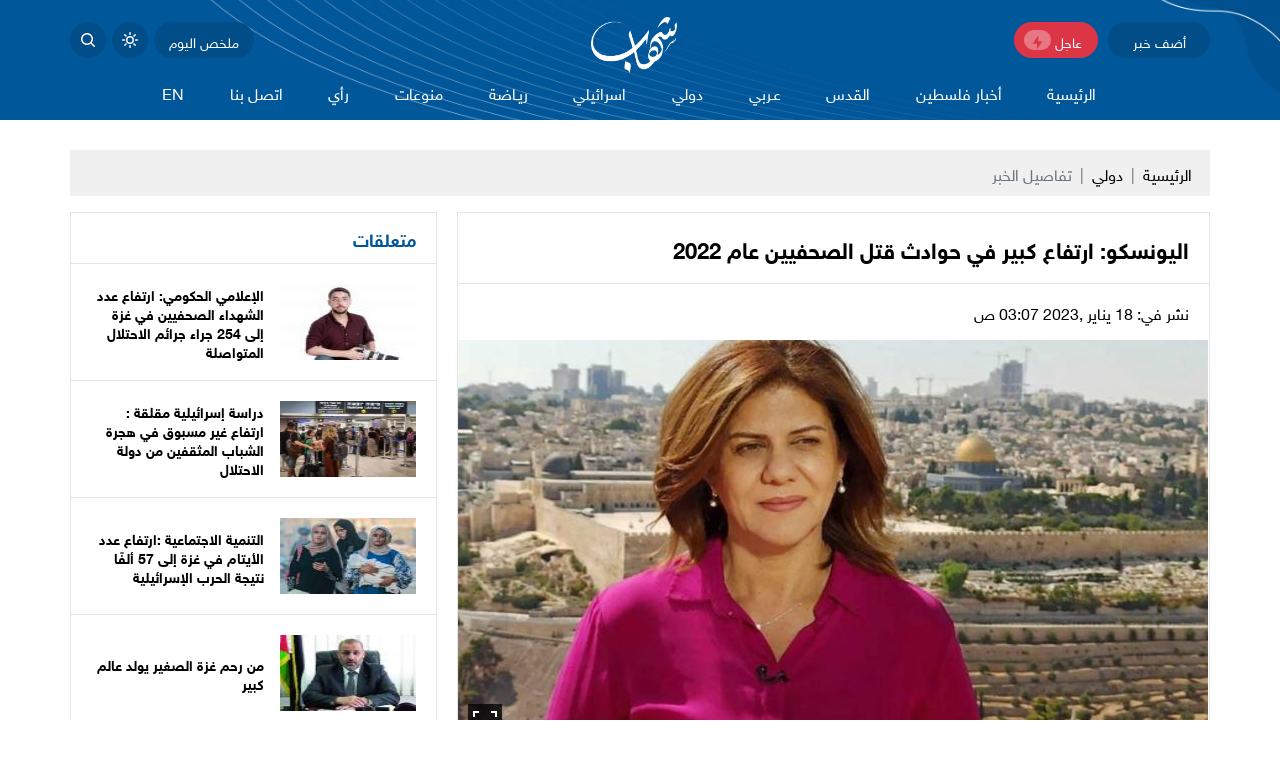

--- FILE ---
content_type: text/html
request_url: https://shehabnews.com/post/115145/%D8%A7%D9%84%D9%8A%D9%88%D9%86%D8%B3%D9%83%D9%88-%D8%A7%D8%B1%D8%AA%D9%81%D8%A7%D8%B9-%D9%83%D8%A8%D9%8A%D8%B1-%D9%81%D9%8A-%D8%AD%D9%88%D8%A7%D8%AF%D8%AB-%D9%82%D8%AA%D9%84-%D8%A7%D9%84%D8%B5%D8%AD%D9%81%D9%8A%D9%8A%D9%86-%D8%B9%D8%A7%D9%85-2022
body_size: 33004
content:
<!DOCTYPE html>
<html lang="ar" dir="rtl">
<head>
  <meta http-equiv="Content-Type" content="text/html; charset=utf-8">
  <meta name="viewport" content="width=device-width, initial-scale=1, shrink-to-fit=no">
  <meta http-equiv="x-ua-compatible" content="ie=edge">
      <title>اليونسكو: ارتفاع كبير في حوادث قتل الصحفيين عام 2022 | وكالة شهاب الإخبارية</title>
    <meta name="robots" content="noodp,noydir"/>
    <meta name="robots" content="index,follow"/>
    <meta name="robots" content="ALL"/>
    <meta name="og:type" content="article"/>
    <meta name="og:title" content="اليونسكو: ارتفاع كبير في حوادث قتل الصحفيين عام 2022"/>
    <meta property="og:description" content="شهد عام 2022 ارتفاعا حادا في عدد الصحفيين القتلى في أنحاء العالم، وبحسب منظمة اليونسكو فإن منطقة الكاريبي وأوكرانيا شهدتا أكبر عدد للصحفيين القتلى، كما يتعرض الصحفيون لأشكال متعدّدة من العنف، بحسب الم"/>
    <meta property="og:image" content="https://shehabnews.com/thumb/1200x630/uploads/images/2023/01/YiVXe.jpg?v=1"/>
    <meta property="og:image:width" content="1200"/>
    <meta property="og:image:height" content="630"/>
    <meta property="og:url" content="https://shehabnews.com/post/115145/اليونسكو-ارتفاع-كبير-في-حوادث-قتل-الصحفيين-عام-2022"/>
    <meta property="og:site_name" content="وكالة شهاب الإخبارية"/>
    <meta name="twitter:card" content="summary_large_image"/>
    <meta name="twitter:domain" content="https://shehabnews.com/post/115145/اليونسكو-ارتفاع-كبير-في-حوادث-قتل-الصحفيين-عام-2022"/>
    <meta name="twitter:site" content="https://twitter.com/ShehabAgency?ref_src=twsrc%5Egoogle%7Ctwcamp%5Eserp%7Ctwgr%5Eauthor"/>
    <meta name="twitter:creator" content=""/>
    <meta name="twitter:image:src" content="https://shehabnews.com/thumb/1200x630/uploads/images/2023/01/YiVXe.jpg?v=1"/>
    <meta name="twitter:description" content="شهد عام 2022 ارتفاعا حادا في عدد الصحفيين القتلى في أنحاء العالم، وبحسب منظمة اليونسكو فإن منطقة الكاريبي وأوكرانيا شهدتا أكبر عدد للصحفيين القتلى، كما يتعرض الصحفيون لأشكال متعدّدة من العنف، بحسب الم"/>
    <meta name="twitter:title" content="اليونسكو: ارتفاع كبير في حوادث قتل الصحفيين عام 2022"/>
    <meta name="twitter:url" content="https://shehabnews.com/post/115145/اليونسكو-ارتفاع-كبير-في-حوادث-قتل-الصحفيين-عام-2022"/>
    <meta name="description" content="شهد عام 2022 ارتفاعا حادا في عدد الصحفيين القتلى في أنحاء العالم، وبحسب منظمة اليونسكو فإن منطقة الكاريبي وأوكرانيا شهدتا أكبر عدد للصحفيين القتلى، كما يتعرض الصحفيون لأشكال متعدّدة من العنف، بحسب الم"/>
    <meta name="keywords" content=""/>
    <meta name="author" content=""/>
    <meta name="rating" content="General"/>
    <meta name="fb:app_id" content=""/>
    <meta name="copyright" content="جميع الحقوق محفوظة وكالة شهاب 2025"/>
    <meta property="article:published_time" content="2023-01-18T03:07:00+02:00"/>
    <meta property="article:modified_time" content="2023-07-03T05:22:44+03:00"/>

<link rel="alternate" type="application/rss+xml" title="وكالة شهاب الإخبارية"
      href="https://shehabnews.com/rss/category/all"/>
                                                                                                                

    <link rel="canonical" href="https://shehabnews.com/post/115145/اليونسكو-ارتفاع-كبير-في-حوادث-قتل-الصحفيين-عام-2022">
  <base href="https://shehabnews.com">
<meta name="theme-color" content="#00579a">
<link href="https://shehabnews.com/main.css" rel="stylesheet">
<style>
    .aty-item.lazyload .ratio {
    background-size: 45%;
    background-image: url([data-uri]
);
}
</style>
<script defer data-domain="shehabnews.com" src="https://analytics.atyafco.com/js/script.file-downloads.hash.outbound-links.js"></script>
<script>window.plausible = window.plausible || function() { (window.plausible.q = window.plausible.q || []).push(arguments) }</script>
    <script>window.share_url = 'https://shehabnews.com/p/115145'</script>
  <script type="application/ld+json">
    [{"@context":"https://schema.org","@type":"BreadcrumbList","itemListElement":[{"@type":"ListItem","position":1,"name":"الرئيسية","item":"https://shehabnews.com"},{"@type":"ListItem","position":2,"name":"دولي","item":"https://shehabnews.com/post/category/19/دولي"},{"@type":"ListItem","position":3,"name":"اليونسكو: ارتفاع كبير في حوادث قتل الصحفيين عام 2022"}]},{"@context":"https://schema.org","@type":"NewsArticle","mainEntityOfPage":{"@type":"WebPage","@id":"https://shehabnews.com/post/115145/اليونسكو-ارتفاع-كبير-في-حوادث-قتل-الصحفيين-عام-2022"},"headline":"اليونسكو: ارتفاع كبير في حوادث قتل الصحفيين عام 2022","image":["uploads/images/2023/01/YiVXe.jpg","https://shehabnews.com/thumb/400x300/uploads/images/2023/01/YiVXe.jpg?v=1","https://shehabnews.com/thumb/800x450/uploads/images/2023/01/YiVXe.jpg?v=1"],"datePublished":"2023-01-18T03:07:00+02:00","dateModified":"2023-07-03T05:22:44+03:00","author":{"@type":"Person","name":"وكالة شهاب الإخبارية"},"publisher":{"@type":"Organization","name":"وكالة شهاب الإخبارية","logo":{"@type":"ImageObject","url":"https://shehabnews.com/style/assets/images/logo.png"}},"description":"شهد عام 2022 ارتفاعا حادا في عدد الصحفيين القتلى في أنحاء العالم، وبحسب منظمة اليونسكو فإن منطقة الكاريبي وأوكرانيا شهدتا أكبر عدد للصحفيين القتلى، كما يتعرض الصحفيون لأشكال متعدّدة من العنف، بحسب الم"}]
  </script>
        <link rel="amphtml" href="https://shehabnews.com/post/115145/اليونسكو-ارتفاع-كبير-في-حوادث-قتل-الصحفيين-عام-2022/amp">
    <!-- Google tag (gtag.js) -->
<script async src="https://www.googletagmanager.com/gtag/js?id=G-V0VXBM7MJN"></script>
<script>
  window.dataLayer = window.dataLayer || [];
  function gtag(){dataLayer.push(arguments);}
  gtag('js', new Date());

  gtag('config', 'G-V0VXBM7MJN');
</script>
<!-- Google tag (gtag.js) -->
<script async src="https://www.googletagmanager.com/gtag/js?id=G-V0VXBM7MJN"></script>
<script>
  window.dataLayer = window.dataLayer || [];
  function gtag(){dataLayer.push(arguments);}
  gtag('js', new Date());

  gtag('config', 'G-V0VXBM7MJN');
</script>
<!-- Google tag (gtag.js) -->
<script async src="https://www.googletagmanager.com/gtag/js?id=G-9WBCBD78ZB"></script>
<script>
  window.dataLayer = window.dataLayer || [];
  function gtag(){dataLayer.push(arguments);}
  gtag('js', new Date());

  gtag('config', 'G-9WBCBD78ZB');
</script>
<meta name="ahrefs-site-verification" content="672eddfc3690f8f276ffa93b057f01c9d015c26fd2a329ae7139c4d33a3a088f">

<script async src="https://pagead2.googlesyndication.com/pagead/js/adsbygoogle.js?client=ca-pub-5312870703983241"
     crossorigin="anonymous"></script>

<!-- Global site tag (gtag.js) - Google Analytics -->
<script async src="https://www.googletagmanager.com/gtag/js?id=UA-169288917-1"></script>
<script>
  window.dataLayer = window.dataLayer || [];
  function gtag(){dataLayer.push(arguments);}
  gtag('js', new Date());

  gtag('config', 'UA-169288917-1');
</script>

<!-- Global site tag (gtag.js) - Google Analytics -->
<script async src="https://www.googletagmanager.com/gtag/js?id=G-J94WBQNM5V"></script>
<script>
  window.dataLayer = window.dataLayer || [];
  function gtag(){dataLayer.push(arguments);}
  gtag('js', new Date());

  gtag('config', 'G-J94WBQNM5V');
</script>

<!-- Hotjar Tracking Code for https://shehabnews.com/ -->
<script>
    (function(h,o,t,j,a,r){
        h.hj=h.hj||function(){(h.hj.q=h.hj.q||[]).push(arguments)};
        h._hjSettings={hjid:3009994,hjsv:6};
        a=o.getElementsByTagName('head')[0];
        r=o.createElement('script');r.async=1;
        r.src=t+h._hjSettings.hjid+j+h._hjSettings.hjsv;
        a.appendChild(r);
    })(window,document,'https://static.hotjar.com/c/hotjar-','.js?sv=');
</script>

<!-- Hotjar Tracking Code for https://shehabnews.com/ -->
<script>
    (function(h,o,t,j,a,r){
        h.hj=h.hj||function(){(h.hj.q=h.hj.q||[]).push(arguments)};
        h._hjSettings={hjid:2579684,hjsv:6};
        a=o.getElementsByTagName('head')[0];
        r=o.createElement('script');r.async=1;
        r.src=t+h._hjSettings.hjid+j+h._hjSettings.hjsv;
        a.appendChild(r);
    })(window,document,'https://static.hotjar.com/c/hotjar-','.js?sv=');
</script>

<meta name="facebook-domain-verification" content="v29syvdwukl71ismnx6pypsfzlaxex" />

</head>
<body class="header-fixed">
<script>function getCookie(e){for(var t=e+"=",o=decodeURIComponent(document.cookie).split(";"),n=0;n<o.length;n++){for(var r=o[n];" "==r.charAt(0);)r=r.substring(1);if(0==r.indexOf(t))return r.substring(t.length,r.length)}return""}"dark"==getCookie("shehab-theme")&&document.body.setAttribute("data-theme","dark");</script>
<div id="root">
  <div class="main-header-top"></div>
<header class="main-header">
  <div class="container header-inner">
    <div class="header-container">
      <div class="row align-items-center gx-0">
        <div class="col-auto d-block d-md-none pe-3">
          <div class="hamburger hamburger--spring-r btn-toggle" data-component="mobile-menu">
            <div class="hamburger-box">
              <div class="hamburger-inner"></div>
            </div>
          </div>
        </div>
        <div class="col-auto d-none d-md-block">
          <a href="https://shehabnews.com/send-post" class="header-btn btn-add-post">أضف خبر</a>
           
          <!---->
          <!--  <a href="https://shehabnews.com/tv" class="header-btn btn-live">بث مباشر <span class="badge">Live</span></a>-->
          <!---->
           <a href="/breaking-news" class="header-btn btn-live">عاجل <span class="badge">
               <svg xmlns="http://www.w3.org/2000/svg" width="15" height="15" viewBox="0 0 24 24"><path d="M13 10H20L11 23V14H4L13 1V10Z" fill="rgba(220,53,69,1)"></path></svg>
           </span></a>
        </div>
        <div class="col-auto me-auto mx-md-auto">
          <h1 class="main-logo m-0"><a href="https://shehabnews.com"><img src="https://shehabnews.com/assets/images/logo.png?v=1.1"
                                                                       class="img-fluid"
                                                                       alt="وكالة شهاب الإخبارية"></a>
          </h1>
        </div>
        <div class="col-auto d-flex align-items-center">
          <a href="javascript:;" class="header-btn btn-summary btn-toggle" data-component="summary">ملخص
            اليوم</a>
          <a href="javascript:;" class="header-btn btn-icon btn-mode">
            <svg xmlns="http://www.w3.org/2000/svg" viewBox="0 0 16 16" width="16" height="16" class="svg1">
              <path fill-rule="evenodd"
                    d="M8 10.5a2.5 2.5 0 100-5 2.5 2.5 0 000 5zM8 12a4 4 0 100-8 4 4 0 000 8zM8 0a.75.75 0 01.75.75v1.5a.75.75 0 01-1.5 0V.75A.75.75 0 018 0zm0 13a.75.75 0 01.75.75v1.5a.75.75 0 01-1.5 0v-1.5A.75.75 0 018 13zM2.343 2.343a.75.75 0 011.061 0l1.06 1.061a.75.75 0 01-1.06 1.06l-1.06-1.06a.75.75 0 010-1.06zm9.193 9.193a.75.75 0 011.06 0l1.061 1.06a.75.75 0 01-1.06 1.061l-1.061-1.06a.75.75 0 010-1.061zM16 8a.75.75 0 01-.75.75h-1.5a.75.75 0 010-1.5h1.5A.75.75 0 0116 8zM3 8a.75.75 0 01-.75.75H.75a.75.75 0 010-1.5h1.5A.75.75 0 013 8zm10.657-5.657a.75.75 0 010 1.061l-1.061 1.06a.75.75 0 11-1.06-1.06l1.06-1.06a.75.75 0 011.06 0zm-9.193 9.193a.75.75 0 010 1.06l-1.06 1.061a.75.75 0 11-1.061-1.06l1.06-1.061a.75.75 0 011.061 0z"></path>
            </svg>
            <svg xmlns="http://www.w3.org/2000/svg" viewBox="0 0 16 16" width="16" height="16" class="svg2">
              <path fill-rule="evenodd"
                    d="M9.598 1.591a.75.75 0 01.785-.175 7 7 0 11-8.967 8.967.75.75 0 01.961-.96 5.5 5.5 0 007.046-7.046.75.75 0 01.175-.786zm1.616 1.945a7 7 0 01-7.678 7.678 5.5 5.5 0 107.678-7.678z"></path>
            </svg>
          </a>
          <a href="javascript:;" class="header-btn btn-icon btn-search btn-toggle"
             data-component="search-box">
            <svg xmlns="http://www.w3.org/2000/svg" viewBox="0 0 16 16" width="16" height="16" class="svg1">
              <path fill-rule="evenodd"
                    d="M11.5 7a4.499 4.499 0 11-8.998 0A4.499 4.499 0 0111.5 7zm-.82 4.74a6 6 0 111.06-1.06l3.04 3.04a.75.75 0 11-1.06 1.06l-3.04-3.04z"></path>
            </svg>
            <svg xmlns="http://www.w3.org/2000/svg" viewBox="0 0 24 24" width="16" height="16" class="svg2">
              <path d="M23.954 21.03l-9.184-9.095 9.092-9.174-2.832-2.807-9.09 9.179-9.176-9.088-2.81 2.81 9.186 9.105-9.095 9.184 2.81 2.81 9.112-9.192 9.18 9.1z"/>
            </svg>
          </a>
        </div>
      </div>
    </div>
    <div class="menu-container">
      <nav class="main-menu">
    <ul>
      <li class="logo"><a href="https://shehabnews.com"><img src="https://shehabnews.com/assets/images/logo.png?v=1.1" class="img-fluid" alt="site logo"></a></li>
              <li><a href="https://shehabnews.com" target="">الرئيسية</a>
                  </li>
              <li><a href="https://shehabnews.com/post/category/17/أخبار-فلسطين" target="">أخبار فلسطين</a>
                      <ul>
                              <li><a href="https://shehabnews.com/post/category/44/تصريحات-خاصة" target="">تصريحات خاصة</a></li>
                              <li><a href="https://shehabnews.com/post/category/14/تقارير-مختارة" target="">تقارير مختارة</a></li>
                              <li><a href="https://shehabnews.com/post/category/1/تقارير-خاصة" target="">تقارير خاصة</a></li>
                              <li><a href="https://shehabnews.com/post/category/54/الأسرى" target="_blank">الأسرى</a></li>
                              <li><a href="https://shehabnews.com/post/category/55/الداخل-المحتل" target="">الداخل المحتل</a></li>
                          </ul>
                    </li>
              <li><a href="https://shehabnews.com/post/category/53/%D8%A7%D9%84%D9%82%D8%AF%D8%B3" target="_blank">القدس</a>
                  </li>
              <li><a href="https://shehabnews.com/post/category/18/عـربي" target="">عـربي</a>
                  </li>
              <li><a href="https://shehabnews.com/post/category/19/دولي" target="">دولي</a>
                  </li>
              <li><a href="https://shehabnews.com/post/category/21/اسرائيلي" target="">اسرائيلي</a>
                      <ul>
                              <li><a href="https://shehabnews.com/video/playlist/13/%D8%AA%D8%B1%D8%AC%D9%85%D8%A7%D8%AA" target="">ترجمات</a></li>
                              <li><a href="https://shehabnews.com/video/playlist/16/%D8%A3%D8%AE%D8%A8%D8%A7%D8%B1-%D8%B4%D9%84%D9%88%D9%85%D9%88" target="">أخبار شلومو</a></li>
                          </ul>
                    </li>
              <li><a href="https://shehabnews.com/post/category/32/ريـاضة" target="">ريـاضة</a>
                  </li>
              <li><a href="https://shehabnews.com/post/category/20/منوعات" target="">منوعات</a>
                      <ul>
                              <li><a href="https://shehabnews.com/post/category/27/علوم-وتكنولوجيا" target="_blank">علوم وتكنولوجيا</a></li>
                          </ul>
                    </li>
              <li><a href="https://shehabnews.com/post/category/3/رأي" target="">رأي</a>
                  </li>
              <li><a href="https://shehabnews.com/contact" target="">اتصل بنا</a>
                  </li>
              <li><a href="https://shehabnews.com/post/category/35/EN" target="">EN</a>
                  </li>
          </ul>
  </nav>

    </div>
  </div>
</header>
<div class="main-header-height mb-30"></div>  <div class="widget-breaking-top mt-n30-"></div>
<div class="widget widget-breaking section-breaking mt-n30-" data-class="widget-breaking" style="display: none;">
  <div class="container">
    <div class="row flex-wrap align-items-center">
      <div class="col-auto head order-first me-auto me-sm-0 mb-2">
        <svg xmlns:svg="http://www.w3.org/2000/svg" viewBox="0 0 100 125">
          <g transform="translate(0,-952.36218)">
            <path d="M63,969.9l-39,49h22l-10.1,36l40.1-50H54L63,969.9z"/>
          </g>
        </svg>
        <a href="/breaking-news" class="text-white"><span style="font-size: 38px;">عاجل</span></a>
      </div>
      <div class="col-12 col-sm order-last order-sm-2">
        <h3 class="item mb-0"><a href="#" class="breaking-title" style="font-size: 16px;"></a>
        </h3>
      </div>
      <div class="col-auto order-2 order-sm-2">
        <a href="/breaking-news"><span class="text-white">المزيد</span>
            <svg xmlns="http://www.w3.org/2000/svg" viewBox="0 0 24 24" width="24" height="24"><path d="M11 11V5H13V11H19V13H13V19H11V13H5V11H11Z" fill="rgba(251,251,251,1)"></path></svg>
        </a>
      </div>
      <div class="col-auto order-2 order-sm-2">
        <button type="button" class="btn-close btn-close-white close" onclick="removeFunc(this)"
                aria-label="Close"></button>
      </div>      
    </div>
  </div>
</div>
<div class="widget-breaking-height mb-30"></div>  <div class="search-box mt-n30 mb-30" style="display: none">
  <div class="container">
    <div class="search-container">
      <form action="https://shehabnews.com/search" class="search-form" method="get">
        <label for="searchInput" class="visually-hidden">Search</label>
        <input type="search" name="q" id="searchInput" placeholder="أدخل كلمة البحث">
        <button type="submit" class="btn btn-primary btn-sm px-4">بحث</button>
      </form>
    </div>
  </div>
</div>    <style>
    .img-responsive{max-width: 100%;height: auto;}
    .page-post .post-text *{font-weight: 400;}
  </style>
  <input type="hidden" id="page_app" value="posts">
  <input type="hidden" id="page_id" value="115145">
  <div class="page page-post">
    <div class="container">
      <nav aria-label="breadcrumb" style="--sh-breadcrumb-divider: '|';">
        <ol class="breadcrumb">
          <li class="breadcrumb-item"><a href="https://shehabnews.com">الرئيسية</a></li>
                    <li class="breadcrumb-item"><a href="https://shehabnews.com/post/category/19/دولي">دولي</a></li>
                    <li class="breadcrumb-item active" aria-current="page">تفاصيل الخبر</li>
        </ol>
      </nav>
    
    <!-- end::ads -->
      <div class="row">
        <div class="col-lg-8">
          <div class="page-post-main mb-30">
                          <div class="post-header p-20">
                                <h1 class="fs-22 fw-bold mb-0">اليونسكو: ارتفاع كبير في حوادث قتل الصحفيين عام 2022</h1>
              </div>
              <div class="post-tools border-top d-flex justify-content-between py-3 px-20">
                <span class="post-datetime">نشر في: 18 يناير ,2023 03:07 ص</span>
                <div class="addthis_inline_share_toolbox"></div>
              </div>
              <figure class="post-thumb mb-0" itemscope itemtype="http://schema.org/ImageObject">
                <a data-fslightbox="postThumb" href="https://shehabnews.com/uploads/images/2023/01/YiVXe.jpg" itemprop="contentUrl">
                    <span class="icon">
                      <svg xmlns="http://www.w3.org/2000/svg" width="24" height="24" viewBox="0 0 24 24"><path
                                d="M24 9h-2v-4h-4v-2h6v6zm-6 12v-2h4v-4h2v6h-6zm-18-6h2v4h4v2h-6v-6zm6-12v2h-4v4h-2v-6h6z"/></svg>
                    </span>
                  <img src="https://shehabnews.com/thumb/750x400/uploads/images/2023/01/YiVXe.jpg?v=1" class="img-fluid" itemprop="thumbnail" alt="">
                </a>
                              </figure>
                        <div class="p-4">
              
              <div class="post-text mb-30">
                <p dir="RTL"><span lang="AR-SA" style="font-family:"Arial",sans-serif">شهد عام 2022 ارتفاعا حادا في عدد الصحفيين القتلى في أنحاء العالم، وبحسب منظمة اليونسكو فإن منطقة الكاريبي وأوكرانيا شهدتا أكبر عدد للصحفيين القتلى، كما يتعرض الصحفيون لأشكال متعدّدة من العنف، بحسب المنظمة الأممية.</span></p>

<p dir="RTL"><span lang="AR-SA" style="font-family:"Arial",sans-serif">وشهدت المكسيك في 2022 مقتل أكبر عدد من الصحفيين، حيث قتل فيها ما يزيد عن نصف عدد الصحفيين القتلى في العالم كله.</span></p>

<p dir="RTL"><span lang="AR-SA" style="font-family:"Arial",sans-serif">بعد عدة سنوات من التراجع المتتالي، ارتفع عدد الصحفيين الذين تم قتلهم في 2022 حول العالم إلى 86 بينما كان العدد هو 55 في عام 2021، حيث قُتل العام الماضي صحفي كلّ أربعة أيام، بحسب ما ذكرت منظمة الأمم المتحدة للتربية والعلوم والثقافة (يونسكو). </span></p>

<p dir="RTL"><span lang="AR-SA" style="font-family:"Arial",sans-serif">واستنكرت المنظمة الأممية التي تتخذ من باريس مقرّاً "تحوّلاً في الاتجاه الإيجابي" في السنوات الأخيرة، عندما انخفضت هذه الجرائم إلى 58 في المتوسط بين عامي 2019 و2021، مقابل 99 في العام 2018.</span></p>

<p dir="RTL"><span lang="AR-SA" style="font-family:"Arial",sans-serif">وتعد أمريكا اللاتينية ومنطقة البحر الكاريبي أكثر المناطق خطورة على الصحفيين، وفقًا لتقرير اليونسكو الذي تم تقديمه في باريس اليوم الاثنين (16 يناير/ كانون الثاني 2023)، فقد قتل في هذه المنطقة 44 صحفيا وإعلاميا، أي أكثر من نصف الصحفيين القتلى في العالم.</span></p>

<p dir="RTL"><span lang="AR-SA" style="font-family:"Arial",sans-serif">وشهدت المكسيك العدد الأكبر من قتل الصحفيين، حيث قُتل 19 صحفيًا. وفي أوكرنيا قُتل عشرة صحفيين عام 2022.، ما يجلعها في المرتبة الثانية بعد المكسيك، وتليها هايتي، التي شهدت مقتل تسعة صحفيين.</span></p>

<p dir="RTL"><span lang="AR-SA" style="font-family:"Arial",sans-serif">وقالت مدير عام اليونسكو أودري أوزولاي اليوم "ينبغي على السلطات مضاعفة جهودها لوضع حد لهذه الجرائم وضمان إدانة الجناة، لأن عدم المبالاة يعد عاملا رئيسيا في هذا المناخ المتسم بالعنف".</span></p>

<p dir="RTL"><span lang="AR-SA" style="font-family:"Arial",sans-serif">وأضافت أوزولاي أن عدد العاملين في مجال الإعلام الذين قتلوا كان قد انخفض بالفعل من عام 2018 إلى عام 2021 وارتفع بصورة جوهرية مجددا الآن.</span></p>

<p dir="RTL"><span lang="AR-SA" style="font-family:"Arial",sans-serif">وقالت اليونسكو إن الصحفيين لم يتم قتلهم أثناء أدائهم لعملهم فحسب وإنما في أوقات فراغهم ايضا، فعلى سبيل المثال أثناء سفرهم أو في منازلهم. وقالت المؤسسة إنّ هذا الاتجاه "يشير إلى عدم وجود أماكن آمنة للصحافيين حتى في أوقات فراغهم". </span></p>

<p dir="RTL"><span lang="AR-SA" style="font-family:"Arial",sans-serif"> وأضافت أنّه بالإضافة إلى القتل، يمكن أن يواجه الصحافيون "أشكالاً متعدّدة من العنف"، بما في ذلك "الاختفاء القسري والاختطاف والاحتجاز التعسّفي والمضايقات القانونية والعنف الرقمي، خصوصاً ضدّ النساء".</span></p>
                              </div>
                            <div class="copy-link mb-3">
                <span class="tooltip">تم نسخ الرابط بنجاح</span>
                <div class="input-group input-group-lg">
                  <span class="input-group-text" id="basic-addon2">نسخ الرابط</span>
                  <input type="text" class="form-control" id="linkInput" value="https://shehabnews.com/p/115145"
                         aria-label="Recipient's username" aria-describedby="basic-addon2">
                </div>
              </div>
              <nav class="post-tags flex-wrap">
                              </nav>
            </div>
          </div>
		<!-- Jubna -->
        </div>
        <div class="col-lg-4">
                      <div class="widget wi-style-2 mb-30">
              <header class="wi-header">
                <h2 class="h-title fs-18 fw-bold mb-0"><span class="h-link">متعلقات</span></h2>
              </header>
              <div class="wi-body">
                                  <div class="aty-item ai-3 d-flex align-items-center p-20 border-top lazyload">
                    <div class="ai-image col-5 col-md-4 col-lg-5">
                      <a href="https://shehabnews.com/post/145635/الإعلامي-الحكومي-ارتفاع-عدد-الشهداء-الصحفيين-في-غزة-إلى-254-جراء-جرائم-الاحتلال-المتواصلة" class="ratio ratio-16x9">
                        <picture>
                          <img data-src="https://shehabnews.com/thumb/110x76/uploads/images/2025/10/BHBp7.jpg?v=1" data-srcset="https://shehabnews.com/thumb/110x76/uploads/images/2025/10/BHBp7.jpg?v=1"
                               class="img-fluid lazyload" loading="lazy" alt="الصحفي يحيى برزق">
                        </picture>
                      </a>
                    </div>
                    <div class="ai-body col ps-3">
                      <h3 class="ai-title fs-14 fw-bold mb-0"><a href="https://shehabnews.com/post/145635/الإعلامي-الحكومي-ارتفاع-عدد-الشهداء-الصحفيين-في-غزة-إلى-254-جراء-جرائم-الاحتلال-المتواصلة">الإعلامي الحكومي: ارتفاع عدد الشهداء الصحفيين في غزة إلى 254 جراء جرائم الاحتلال المتواصلة</a></h3>
                    </div>
                  </div>
                                  <div class="aty-item ai-3 d-flex align-items-center p-20 border-top lazyload">
                    <div class="ai-image col-5 col-md-4 col-lg-5">
                      <a href="https://shehabnews.com/post/146160/دراسة-إسرائيلية-مقلقة-ارتفاع-غير-مسبوق-في-هجرة-الشباب-المثقفين-من-دولة-الاحتلال" class="ratio ratio-16x9">
                        <picture>
                          <img data-src="https://shehabnews.com/thumb/110x76/uploads/images/2025/10/HO7TS.webp?v=1" data-srcset="https://shehabnews.com/thumb/110x76/uploads/images/2025/10/HO7TS.webp?v=1"
                               class="img-fluid lazyload" loading="lazy" alt="">
                        </picture>
                      </a>
                    </div>
                    <div class="ai-body col ps-3">
                      <h3 class="ai-title fs-14 fw-bold mb-0"><a href="https://shehabnews.com/post/146160/دراسة-إسرائيلية-مقلقة-ارتفاع-غير-مسبوق-في-هجرة-الشباب-المثقفين-من-دولة-الاحتلال">دراسة إسرائيلية مقلقة : ارتفاع غير مسبوق في هجرة الشباب المثقفين من دولة الاحتلال  </a></h3>
                    </div>
                  </div>
                                  <div class="aty-item ai-3 d-flex align-items-center p-20 border-top lazyload">
                    <div class="ai-image col-5 col-md-4 col-lg-5">
                      <a href="https://shehabnews.com/post/146097/التنمية-الاجتماعية-ارتفاع-عدد-الأيتام-في-غزة-إلى-57-ألف-ا-نتيجة-الحرب-الإسرائيلية" class="ratio ratio-16x9">
                        <picture>
                          <img data-src="https://shehabnews.com/thumb/110x76/uploads/images/2025/10/tpmrP.jpg?v=1" data-srcset="https://shehabnews.com/thumb/110x76/uploads/images/2025/10/tpmrP.jpg?v=1"
                               class="img-fluid lazyload" loading="lazy" alt="">
                        </picture>
                      </a>
                    </div>
                    <div class="ai-body col ps-3">
                      <h3 class="ai-title fs-14 fw-bold mb-0"><a href="https://shehabnews.com/post/146097/التنمية-الاجتماعية-ارتفاع-عدد-الأيتام-في-غزة-إلى-57-ألف-ا-نتيجة-الحرب-الإسرائيلية">التنمية الاجتماعية :ارتفاع عدد الأيتام في غزة إلى 57 ألفًا نتيجة الحرب الإسرائيلية</a></h3>
                    </div>
                  </div>
                                  <div class="aty-item ai-3 d-flex align-items-center p-20 border-top lazyload">
                    <div class="ai-image col-5 col-md-4 col-lg-5">
                      <a href="https://shehabnews.com/post/146001/من-رحم-غزة-الصغير-يولد-عالم-كبير" class="ratio ratio-16x9">
                        <picture>
                          <img data-src="https://shehabnews.com/thumb/110x76/uploads/images/2025/09/ZNMv8.jpg?v=1" data-srcset="https://shehabnews.com/thumb/110x76/uploads/images/2025/09/ZNMv8.jpg?v=1"
                               class="img-fluid lazyload" loading="lazy" alt="">
                        </picture>
                      </a>
                    </div>
                    <div class="ai-body col ps-3">
                      <h3 class="ai-title fs-14 fw-bold mb-0"><a href="https://shehabnews.com/post/146001/من-رحم-غزة-الصغير-يولد-عالم-كبير">من رحم غزة الصغير يولد عالم كبير</a></h3>
                    </div>
                  </div>
                              </div>
            </div>
                  <!-- begin::widget -->
                      <div class="widget wi-style-2 mb-30">
              <header class="wi-header">
                <h2 class="h-title fs-18 fw-bold mb-0"><span class="h-link">الأكثر قراءة</span></h2>
              </header>
              <div class="wi-body">
                                  <div class="aty-item ai-3 d-flex align-items-center p-20 border-top lazyload">
                    <div class="ai-image col-5 col-md-4 col-lg-5">
                      <a href="https://shehabnews.com/post/146183/ج-ثامين-ش-هداء-عادت-م-فر-غة-ومحشو-ة-بالق-طن-ما-حقيقة-امتلاك-إسرائيل-أكبر-بنك-للجلد-البشري-بالعالم" class="ratio ratio-16x9">
                        <picture>
                          <img data-src="https://shehabnews.com/thumb/110x76/uploads/images/2025/10/YY8n1.jpg?v=1" data-srcset="https://shehabnews.com/thumb/110x76/uploads/images/2025/10/YY8n1.jpg?v=1"
                               class="img-fluid lazyload" loading="lazy" alt="&quot;جُثامين الشُّهداء التي عادت مُفرَّغة ومحشوَّةٌ بالقطن تكشف&quot;.. ما حقيقة امتلاك &quot;إسرائيل&quot; أكبر بنك للجلد البشري بالعالم؟">
                        </picture>
                      </a>
                    </div>
                    <div class="ai-body col ps-3">
                      <h3 class="ai-title fs-14 fw-bold mb-0"><a href="https://shehabnews.com/post/146183/ج-ثامين-ش-هداء-عادت-م-فر-غة-ومحشو-ة-بالق-طن-ما-حقيقة-امتلاك-إسرائيل-أكبر-بنك-للجلد-البشري-بالعالم">"جُثامين شُّهداء عادت مُفرَّغة ومحشوَّة بالقُطن".. ما حقيقة امتلاك "إسرائيل" أكبر بنك للجلد البشري بالعالم؟</a></h3>
                    </div>
                  </div>
                                  <div class="aty-item ai-3 d-flex align-items-center p-20 border-top lazyload">
                    <div class="ai-image col-5 col-md-4 col-lg-5">
                      <a href="https://shehabnews.com/post/146274/هكذا-توظف-إسرائيل-مليشيات-في-غزة-لتقويض-الهدنة-وإشعال-الحرب-من-جديد" class="ratio ratio-16x9">
                        <picture>
                          <img data-src="https://shehabnews.com/thumb/110x76/uploads/images/2025/10/6UpsN.webp?v=1" data-srcset="https://shehabnews.com/thumb/110x76/uploads/images/2025/10/6UpsN.webp?v=1"
                               class="img-fluid lazyload" loading="lazy" alt="Untitled-2-1749392966.webp">
                        </picture>
                      </a>
                    </div>
                    <div class="ai-body col ps-3">
                      <h3 class="ai-title fs-14 fw-bold mb-0"><a href="https://shehabnews.com/post/146274/هكذا-توظف-إسرائيل-مليشيات-في-غزة-لتقويض-الهدنة-وإشعال-الحرب-من-جديد">هكذا توظف "إسرائيل" مليشيات في غزة لتقويض "الهدنة" وإشعال الحرب من جديد</a></h3>
                    </div>
                  </div>
                                  <div class="aty-item ai-3 d-flex align-items-center p-20 border-top lazyload">
                    <div class="ai-image col-5 col-md-4 col-lg-5">
                      <a href="https://shehabnews.com/post/146192/عبر-جسور-نيوز-خلية-تنسيق-إماراتية-إسرائيلية-لدعم-إعلام-يروج-للعصابات-المسلحة-بغزة" class="ratio ratio-16x9">
                        <picture>
                          <img data-src="https://shehabnews.com/thumb/110x76/uploads/images/2025/10/RsZE3.webp?v=1" data-srcset="https://shehabnews.com/thumb/110x76/uploads/images/2025/10/RsZE3.webp?v=1"
                               class="img-fluid lazyload" loading="lazy" alt="">
                        </picture>
                      </a>
                    </div>
                    <div class="ai-body col ps-3">
                      <h3 class="ai-title fs-14 fw-bold mb-0"><a href="https://shehabnews.com/post/146192/عبر-جسور-نيوز-خلية-تنسيق-إماراتية-إسرائيلية-لدعم-إعلام-يروج-للعصابات-المسلحة-بغزة">عبر "جسور نيوز"... خلية تنسيق إماراتية- إسرائيلية لدعم إعلام يروج للعصابات المسلحة بغزة</a></h3>
                    </div>
                  </div>
                                  <div class="aty-item ai-3 d-flex align-items-center p-20 border-top lazyload">
                    <div class="ai-image col-5 col-md-4 col-lg-5">
                      <a href="https://shehabnews.com/post/146129/سكاي-نيوز-تكشف-أدلة-مصورة-على-دعم-إسرائيل-لميليشيات-مسلحة-داخل-غزة" class="ratio ratio-16x9">
                        <picture>
                          <img data-src="https://shehabnews.com/thumb/110x76/uploads/images/2025/10/D5olT.jpg?v=1" data-srcset="https://shehabnews.com/thumb/110x76/uploads/images/2025/10/D5olT.jpg?v=1"
                               class="img-fluid lazyload" loading="lazy" alt="">
                        </picture>
                      </a>
                    </div>
                    <div class="ai-body col ps-3">
                      <h3 class="ai-title fs-14 fw-bold mb-0"><a href="https://shehabnews.com/post/146129/سكاي-نيوز-تكشف-أدلة-مصورة-على-دعم-إسرائيل-لميليشيات-مسلحة-داخل-غزة">سكاي نيوز تكشف أدلة مصورة على دعم إسرائيل لميليشيات مسلحة داخل غزة</a></h3>
                    </div>
                  </div>
                              </div>
            </div>
                    <div class="widget widget-4 wi-style-1 mb-30">
    <header class="wi-header mb-3">
      <h2 class="h-title fs-24 fw-bold mb-0"><a href="https://shehabnews.com/image/gallery/60/كاريكاتير" class="h-link" >كاريكاتير</a>
      </h2>
    </header>
    <div class="wi-body row">
              <div class="col-6 col-lg-12 mb-30 ">
          <div class="aty-item ai-4 lazyload">
            <div class="ai-image">
              <a id="cartoon-1"  class="ratio ratio-16x9" >
                <picture>
                  <img data-src="https://shehabnews.com/thumb/270x159/uploads/images/2025/03/uunWo.jpg?v=1" data-srcset="https://shehabnews.com/thumb/270x159/uploads/images/2025/03/uunWo.jpg?v=1"
                       class="img-fluid lazyload" loading="lazy" alt="">
                </picture>
              </a>
            </div>
            <div class="ai-body text-center">
              <h3 class="ai-title fs-16 fw-bold mb-0"><a data-fslightbox="cartoon" href="https://shehabnews.com/uploads/images/2025/03/uunWo.jpg">غزة تنزف</a></h3>
            </div>
          </div>
        </div>
          </div>
  </div>

          
            
        </div>
      </div>
      <div class="widget wi-style-1 mb-30">
        <header class="wi-header mb-3">
          <h2 class="h-title fs-24 fw-bold mb-0"><span class="h-link">مواضيع ذات صلة</span></h2>
        </header>
        <div class="wi-body row">
                      <div class="col-6 col-md-3 mb-30">
              <div class="aty-item ai-3 lazyload">
                <div class="ai-image">
                  <a href="https://shehabnews.com/post/146232/استياء-واسع-في-ألمانيا-بسبب-رفض-مبادرة-استقبال-أطفال-جرحى-من-غزة" class="ratio ratio-16x9">
                    <picture>
                      <img data-src="https://shehabnews.com/thumb/270x159/uploads/images/2025/10/eM92U.jpg?v=1" data-srcset="https://shehabnews.com/thumb/270x159/uploads/images/2025/10/eM92U.jpg?v=1"
                           class="img-fluid lazyload" loading="lazy" alt="صورة تعبيرية">
                    </picture>
                  </a>
                </div>
                <div class="ai-body mt-3">
                  <h3 class="ai-title fs-16 fw-bold mb-0"><a href="https://shehabnews.com/post/146232/استياء-واسع-في-ألمانيا-بسبب-رفض-مبادرة-استقبال-أطفال-جرحى-من-غزة">استياء واسع في ألمانيا بسبب رفض مبادرة استقبال أطفال جرحى من غزة</a></h3>
                </div>
              </div>
            </div>
                      <div class="col-6 col-md-3 mb-30">
              <div class="aty-item ai-3 lazyload">
                <div class="ai-image">
                  <a href="https://shehabnews.com/post/146158/فرنسا-تطالب-بفتح-جميع-المعابر-إلى-غزة-وتؤكد-دعمها-لنشر-قوة-شرطة-فلسطينية" class="ratio ratio-16x9">
                    <picture>
                      <img data-src="https://shehabnews.com/thumb/270x159/uploads/images/2025/10/z6wF7.webp?v=1" data-srcset="https://shehabnews.com/thumb/270x159/uploads/images/2025/10/z6wF7.webp?v=1"
                           class="img-fluid lazyload" loading="lazy" alt="">
                    </picture>
                  </a>
                </div>
                <div class="ai-body mt-3">
                  <h3 class="ai-title fs-16 fw-bold mb-0"><a href="https://shehabnews.com/post/146158/فرنسا-تطالب-بفتح-جميع-المعابر-إلى-غزة-وتؤكد-دعمها-لنشر-قوة-شرطة-فلسطينية">فرنسا تطالب بفتح جميع المعابر إلى غزة وتؤكد دعمها لنشر قوة شرطة فلسطينية</a></h3>
                </div>
              </div>
            </div>
                      <div class="col-6 col-md-3 mb-30">
              <div class="aty-item ai-3 lazyload">
                <div class="ai-image">
                  <a href="https://shehabnews.com/post/145439/ستاربكس-تعتزم-إغلاق-434-فرع-ا-وتسريح-مئات-العاملين" class="ratio ratio-16x9">
                    <picture>
                      <img data-src="https://shehabnews.com/thumb/270x159/uploads/images/2025/09/uZT3P.webp?v=1" data-srcset="https://shehabnews.com/thumb/270x159/uploads/images/2025/09/uZT3P.webp?v=1"
                           class="img-fluid lazyload" loading="lazy" alt="&quot;ستاربكس&quot; تعتزم إغلاق 434 فرعًا وتسريح مئات العاملين">
                    </picture>
                  </a>
                </div>
                <div class="ai-body mt-3">
                  <h3 class="ai-title fs-16 fw-bold mb-0"><a href="https://shehabnews.com/post/145439/ستاربكس-تعتزم-إغلاق-434-فرع-ا-وتسريح-مئات-العاملين">"ستاربكس" تعتزم إغلاق 434 فرعًا وتسريح مئات العاملين</a></h3>
                </div>
              </div>
            </div>
                      <div class="col-6 col-md-3 mb-30">
              <div class="aty-item ai-3 lazyload">
                <div class="ai-image">
                  <a href="https://shehabnews.com/post/145365/ماكرون-142-دولة-أيدت-حل-الدولتين-وتدعم-استقرار-الشرق-الأوسط" class="ratio ratio-16x9">
                    <picture>
                      <img data-src="https://shehabnews.com/thumb/270x159/uploads/images/2025/09/tqS7D.webp?v=1" data-srcset="https://shehabnews.com/thumb/270x159/uploads/images/2025/09/tqS7D.webp?v=1"
                           class="img-fluid lazyload" loading="lazy" alt="">
                    </picture>
                  </a>
                </div>
                <div class="ai-body mt-3">
                  <h3 class="ai-title fs-16 fw-bold mb-0"><a href="https://shehabnews.com/post/145365/ماكرون-142-دولة-أيدت-حل-الدولتين-وتدعم-استقرار-الشرق-الأوسط">ماكرون: 142 دولة أيدت حل الدولتين وتدعم استقرار الشرق الأوسط</a></h3>
                </div>
              </div>
            </div>
                  </div>
      </div>
    </div>
  </div>
  <div class="widget widget-15 wi-style-1">
  <div class="container">
    <div class="row align-items-center">
      <div class="col-md">
        <p class="fs-20 fw-bold text mb-30 mb-md-0">اشترك في القائمة البريدية ليصلك آخر الأخبار وكل ما هو
          جديد</p>
      </div>
      <div class="col-lg-4 col-md-5">
        <form id="subscripeForm" class="needs-validation ajax" novalidate action="https://shehabnews.com/subscribe" method="post">
          <input type="email" name="email" id="subscribeInput" class="form-control"
                 pattern="[a-z0-9._%+-]+@[a-z0-9.-]+\.[a-z]{2,}$" required placeholder="email">
          <label for="subscribeInput" class="mb-0">البريد الإلكتروني</label>
          <span class="tooltip">صيغة البريد الإلكتروني خاطئة</span>
          <button type="submit" class="btn">
            <svg xmlns="http://www.w3.org/2000/svg" width="18" height="18" viewBox="0 0 18 18">
              <path d="M7.472,14.654a.581.581,0,0,0-.821,0L5.13,16.176A.581.581,0,0,0,5.951,17l1.521-1.521a.58.58,0,0,0,0-.821ZM3.346,10.528a.58.58,0,0,0-.821,0L1,12.049a.581.581,0,0,0,.821.821l1.521-1.521A.581.581,0,0,0,3.346,10.528ZM6.1,11.9a.581.581,0,0,0-.821,0L1.42,15.759a.581.581,0,1,0,.821.821L6.1,12.724A.581.581,0,0,0,6.1,11.9ZM17.971.761,12.469,17.6a.581.581,0,0,1-1.054.111l-3.7-6.363a.581.581,0,0,1,.036-.638L9.079,8.921,7.29,10.25a.581.581,0,0,1-.638.036L.289,6.585A.581.581,0,0,1,.4,5.531L17.238.029a.581.581,0,0,1,.732.732Z"
                    transform="translate(0 0)"/>
            </svg>
          </button>
        </form>
      </div>
    </div>
  </div>
</div>
  <footer class="main-footer">
  <div class="container">
    <div class="row align-items-center gx-0">
      <div class="col-auto py-10">
        <a href="#">
          <img src="./assets/images/footer-logo.png?v=1.1" class="img-fluid" alt="">
        </a>
      </div>
      <div class="col-auto">
        <p class="copyright mb-0">جميع الحقوق محفوظة © 2021</p>
      </div>
      <div class="col-sm-auto ms-sm-auto pb-10 text-center">
        <a class="atyafco" href="http://atyaf.co" title="تصميم وبرمجة شركة أطياف للتكنولوجيا"><img
                  src="assets/images/atyafco.png" class="img-fluid" alt="atyaf logo"></a>
      </div>
    </div>
  </div>
</footer>
  
  <div class="summary-box" style="display: none">
    <a href="javascript:;" class="close btn-close btn-toggle" data-component="summary"></a>
    <div class="container">
      <div class="widget wi-style-1 mb-5">
        <header class="wi-header mb-4">
          <h2 class="h-title fs-22 fw-bolder mb-0"><span class="h-link">آخر التحديثات</span></h2>
        </header>
        <div class="widget-body row">
                      <div class="col-12 item">
              <article class="aty-item py-4 border-top border-bottom h-100">
                <a href="https://shehabnews.com/post/146293/خاص-مختص-بالشأن-الاقتصادي-يكشف-لـ-شهاب-تفاصيل-كميات-الغاز-التي-دخلت-غزة-منذ-وقف-الحرب" class="d-sm-flex">
                  <span class="ai-date fs-20 fw-bold text-primary me-3 col-auto">11:40 ص</span>
                  <h3 class="ai-title fs-18"><span class="text-danger">خاص</span> مختص بالشأن الاقتصادي يكشف لـ "شهاب" تفاصيل كميات الغاز التي دخلت غزة منذ وقف الحرب</h3>
                </a>
              </article>
            </div>
                      <div class="col-12 item">
              <article class="aty-item py-4 border-top border-bottom h-100">
                <a href="https://shehabnews.com/post/146266/حماس-منع-الصحافة-الدولية-من-دخول-غزة-تعتيم-متعمد-على-جرائم-الاحتلال" class="d-sm-flex">
                  <span class="ai-date fs-20 fw-bold text-primary me-3 col-auto">05:08 م</span>
                  <h3 class="ai-title fs-18">حماس: منع الصحافة الدولية من دخول غزة تعتيم متعمد على جرائم الاحتلال</h3>
                </a>
              </article>
            </div>
                      <div class="col-12 item">
              <article class="aty-item py-4 border-top border-bottom h-100">
                <a href="https://shehabnews.com/post/146261/خاص-أبو-زيد-لـ-شهاب-مشاهد-الجثامين-تكشف-ارتكاب-الاحتلال-جرائم-حرب-بحق-الشهداء-وسلوك-المقاومة-أحرجه-أمام-العالم" class="d-sm-flex">
                  <span class="ai-date fs-20 fw-bold text-primary me-3 col-auto">04:28 م</span>
                  <h3 class="ai-title fs-18"><span class="text-danger">خاص</span> أبو زيد لـ شهاب: مشاهد الجثامين تكشف ارتكاب الاحتلال جرائم حرب بحق الشهداء وسلوك المقاومة أحرجه أمام العالم</h3>
                </a>
              </article>
            </div>
                      <div class="col-12 item">
              <article class="aty-item py-4 border-top border-bottom h-100">
                <a href="https://shehabnews.com/post/146265/دول-عربية-وإسلامية-ت-دين-تشريعات-الاحتلال-وت-رح-ب-بقرار-العدل-الدولية-بشأن-الأراضي-الفلسطينية" class="d-sm-flex">
                  <span class="ai-date fs-20 fw-bold text-primary me-3 col-auto">04:59 م</span>
                  <h3 class="ai-title fs-18">دول عربية وإسلامية تُدين تشريعات الاحتلال وتُرحّب بقرار "العدل الدولية" بشأن الأراضي الفلسطينية</h3>
                </a>
              </article>
            </div>
                      <div class="col-12 item">
              <article class="aty-item py-4 border-top border-bottom h-100">
                <a href="https://shehabnews.com/post/146264/لجان-المقاومة-دعوات-بن-غفير-تمثل-قمة-السادية-وتواطؤ-ا-دولي-ا-مفضوح-ا" class="d-sm-flex">
                  <span class="ai-date fs-20 fw-bold text-primary me-3 col-auto">04:51 م</span>
                  <h3 class="ai-title fs-18">لجان المقاومة: دعوات بن غفير تمثل قمة السادية وتواطؤًا دوليًا مفضوحًا</h3>
                </a>
              </article>
            </div>
                      <div class="col-12 item">
              <article class="aty-item py-4 border-top border-bottom h-100">
                <a href="https://shehabnews.com/post/146262/رئيس-مبادرة-محكمة-غزة-حان-وقت-الإصرار-على-محاسبة-إسرائيل" class="d-sm-flex">
                  <span class="ai-date fs-20 fw-bold text-primary me-3 col-auto">04:40 م</span>
                  <h3 class="ai-title fs-18">رئيس مبادرة محكمة غزة: حان وقت الإصرار على محاسبة "إسرائيل"</h3>
                </a>
              </article>
            </div>
                      <div class="col-12 item">
              <article class="aty-item py-4 border-top border-bottom h-100">
                <a href="https://shehabnews.com/post/146259/خاص-محلل-لـ-شهاب-نتنياهو-يماطل-في-تنفيذ-الاتفاق-ويحو-ل-معاناة-غزة-إلى-ورقة-انتخابية" class="d-sm-flex">
                  <span class="ai-date fs-20 fw-bold text-primary me-3 col-auto">03:31 م</span>
                  <h3 class="ai-title fs-18"><span class="text-danger">خاص</span> محلل لـ شهاب: نتنياهو يماطل في تنفيذ الاتفاق ويحوّل معاناة غزة إلى ورقة انتخابية</h3>
                </a>
              </article>
            </div>
                      <div class="col-12 item">
              <article class="aty-item py-4 border-top border-bottom h-100">
                <a href="https://shehabnews.com/post/146263/رفض-مصري-أوروبي-لتوسيع-المستوطنات-ومحاولات-إسرائيل-ضم-الضفة" class="d-sm-flex">
                  <span class="ai-date fs-20 fw-bold text-primary me-3 col-auto">04:43 م</span>
                  <h3 class="ai-title fs-18">رفض مصري أوروبي لتوسيع المستوطنات ومحاولات "إسرائيل" ضم الضفة</h3>
                </a>
              </article>
            </div>
                      <div class="col-12 item">
              <article class="aty-item py-4 border-top border-bottom h-100">
                <a href="https://shehabnews.com/post/146258/لا-ناجي-في-غزة-عامان-من-الحرب-جعلت-شعب-بأكمله-في-مرمى-الفقد-والألم" class="d-sm-flex">
                  <span class="ai-date fs-20 fw-bold text-primary me-3 col-auto">02:33 م</span>
                  <h3 class="ai-title fs-18">لا ناجي في غزة.. عامان من الحرب جعلت شعب بأكمله في مرمى الفقد والألم!</h3>
                </a>
              </article>
            </div>
                      <div class="col-12 item">
              <article class="aty-item py-4 border-top border-bottom h-100">
                <a href="https://shehabnews.com/post/146237/سرايا-القدس-تنعى-قادتها-الشهداء-وتؤكد-التزامها-باتفاق-وقف-إطلاق-النار" class="d-sm-flex">
                  <span class="ai-date fs-20 fw-bold text-primary me-3 col-auto">05:38 م</span>
                  <h3 class="ai-title fs-18">سرايا القدس تنعى قادتها الشهداء وتؤكد التزامها باتفاق وقف إطلاق النار</h3>
                </a>
              </article>
            </div>
                      <div class="col-12 item">
              <article class="aty-item py-4 border-top border-bottom h-100">
                <a href="https://shehabnews.com/post/146242/لجنة-أهالي-المعتقلين-السياسيين-تستنكر-تصاعد-الاعتقالات-والملاحقات-في-الضفة-وتحم-ل-السلطة-مسؤولية-سلامة-الأسرى-المحررين" class="d-sm-flex">
                  <span class="ai-date fs-20 fw-bold text-primary me-3 col-auto">06:05 م</span>
                  <h3 class="ai-title fs-18">لجنة أهالي المعتقلين السياسيين تستنكر تصاعد الاعتقالات والملاحقات في الضفة وتحمّل السلطة مسؤولية سلامة الأسرى المحررين</h3>
                </a>
              </article>
            </div>
                      <div class="col-12 item">
              <article class="aty-item py-4 border-top border-bottom h-100">
                <a href="https://shehabnews.com/post/146241/الكنيست-يصادق-بالقراءة-التمهيدية-على-قانوني-ن-لفرض-السيادة-الإسرائيلية-على-الضفة-الغربية" class="d-sm-flex">
                  <span class="ai-date fs-20 fw-bold text-primary me-3 col-auto">06:03 م</span>
                  <h3 class="ai-title fs-18">الكنيست يصادق بالقراءة التمهيدية على قانونيْن لفرض "السيادة الإسرائيلية" على الضفة الغربية</h3>
                </a>
              </article>
            </div>
                      <div class="col-12 item">
              <article class="aty-item py-4 border-top border-bottom h-100">
                <a href="https://shehabnews.com/post/146240/محافظة-القدس-تحذر-حفريات-الاحتلال-تهدد-بانهيار-أجزاء-من-المسجد-الأقصى" class="d-sm-flex">
                  <span class="ai-date fs-20 fw-bold text-primary me-3 col-auto">05:59 م</span>
                  <h3 class="ai-title fs-18">محافظة القدس تحذر: حفريات الاحتلال تهدد بانهيار أجزاء من المسجد الأقصى</h3>
                </a>
              </article>
            </div>
                      <div class="col-12 item">
              <article class="aty-item py-4 border-top border-bottom h-100">
                <a href="https://shehabnews.com/post/146243/شهادة-المحرر-بطوفان-الأحرار-أنس-علان-من-قلقيلية-حول-فظائع-الاحتلال-في-السجون" class="d-sm-flex">
                  <span class="ai-date fs-20 fw-bold text-primary me-3 col-auto">06:07 م</span>
                  <h3 class="ai-title fs-18">شهادة المحرر بطوفان الأحرار أنس علان من قلقيلية حول فظائع الاحتلال في السجون</h3>
                </a>
              </article>
            </div>
                      <div class="col-12 item">
              <article class="aty-item py-4 border-top border-bottom h-100">
                <a href="https://shehabnews.com/post/146239/المكتب-الإعلامي-الحكومي-الاحتلال-أعاد-جثامين-165-شهيد-ا-تحمل-آثار-تعذيب-وإعدام-ميداني" class="d-sm-flex">
                  <span class="ai-date fs-20 fw-bold text-primary me-3 col-auto">05:56 م</span>
                  <h3 class="ai-title fs-18">المكتب الإعلامي الحكومي: الاحتلال أعاد جثامين 165 شهيدًا تحمل آثار تعذيب وإعدام ميداني</h3>
                </a>
              </article>
            </div>
                      <div class="col-12 item">
              <article class="aty-item py-4 border-top border-bottom h-100">
                <a href="https://shehabnews.com/post/146238/وزارة-الصحة-في-غزة-88-شهيد-ا-و315-جريح-ا-منذ-إعلان-وقف-إطلاق-النار" class="d-sm-flex">
                  <span class="ai-date fs-20 fw-bold text-primary me-3 col-auto">05:51 م</span>
                  <h3 class="ai-title fs-18">وزارة الصحة في غزة: 88 شهيدًا و315 جريحًا منذ إعلان وقف إطلاق النار</h3>
                </a>
              </article>
            </div>
                      <div class="col-12 item">
              <article class="aty-item py-4 border-top border-bottom h-100">
                <a href="https://shehabnews.com/post/146215/ذا-تايمز-سجون-الاحتلال-تصنع-جيلا-جديد-ا-من-قادة-حركة-حماس" class="d-sm-flex">
                  <span class="ai-date fs-20 fw-bold text-primary me-3 col-auto">05:09 م</span>
                  <h3 class="ai-title fs-18">"ذا تايمز": سجون الاحتلال تصنع جيلاً جديدًا من قادة حركة حماس</h3>
                </a>
              </article>
            </div>
                      <div class="col-12 item">
              <article class="aty-item py-4 border-top border-bottom h-100">
                <a href="https://shehabnews.com/post/146214/مستوطنون-ي-وس-عون-البؤرة-الاستيطانية-بمنطقة-القلع-شرق-رام-الله" class="d-sm-flex">
                  <span class="ai-date fs-20 fw-bold text-primary me-3 col-auto">05:06 م</span>
                  <h3 class="ai-title fs-18">مستوطنون يُوسّعون البؤرة الاستيطانية بمنطقة "القلع" شرق رام الله</h3>
                </a>
              </article>
            </div>
                      <div class="col-12 item">
              <article class="aty-item py-4 border-top border-bottom h-100">
                <a href="https://shehabnews.com/post/146213/تجديد-الاعتقال-الإداري-للأسير-عبد-الله-الصوص-من-رام-الله" class="d-sm-flex">
                  <span class="ai-date fs-20 fw-bold text-primary me-3 col-auto">05:00 م</span>
                  <h3 class="ai-title fs-18"> تجديد الاعتقال الإداري للأسير عبد الله الصوص من رام الله</h3>
                </a>
              </article>
            </div>
                      <div class="col-12 item">
              <article class="aty-item py-4 border-top border-bottom h-100">
                <a href="https://shehabnews.com/post/146212/هآرتس-حماس-تعزز-قبضتها-على-غزة-ونفوذ-العائلات-يتلاشى" class="d-sm-flex">
                  <span class="ai-date fs-20 fw-bold text-primary me-3 col-auto">04:55 م</span>
                  <h3 class="ai-title fs-18">هآرتس: حماس تعزز قبضتها على غزة ونفوذ العائلات يتلاشى</h3>
                </a>
              </article>
            </div>
                      <div class="col-12 item">
              <article class="aty-item py-4 border-top border-bottom h-100">
                <a href="https://shehabnews.com/post/146211/158-اعتداء-نفذها-الاحتلال-ومستوطنوه-ضد-قاطفي-الزيتون-منذ-بداية-الموسم" class="d-sm-flex">
                  <span class="ai-date fs-20 fw-bold text-primary me-3 col-auto">04:50 م</span>
                  <h3 class="ai-title fs-18">158 اعتداءً نفذها الاحتلال ومستوطنوه ضد قاطفي الزيتون منذ بداية الموسم</h3>
                </a>
              </article>
            </div>
                      <div class="col-12 item">
              <article class="aty-item py-4 border-top border-bottom h-100">
                <a href="https://shehabnews.com/post/146208/خاص-محلل-إيراني-لـ-شهاب-سلاح-المقاومة-حق-أصيل-للفلسطينيين-لمواجهة-الاحتلال-ومسقبله-مرتبط-بقرارهم-وحدهم" class="d-sm-flex">
                  <span class="ai-date fs-20 fw-bold text-primary me-3 col-auto">04:27 م</span>
                  <h3 class="ai-title fs-18"><span class="text-danger">خاص</span> محلل إيراني لـ شهاب: سلاح المقاومة حق أصيل للفلسطينيين لمواجهة الاحتلال ومسقبله مرتبط بقرارهم وحدهم</h3>
                </a>
              </article>
            </div>
                      <div class="col-12 item">
              <article class="aty-item py-4 border-top border-bottom h-100">
                <a href="https://shehabnews.com/post/146210/كتائب-القس-ام-تعتزم-تسليم-جث-تي-أسيرين-إسرائيليين-ضمن-صفقة-طوفان-الأقصى" class="d-sm-flex">
                  <span class="ai-date fs-20 fw-bold text-primary me-3 col-auto">04:45 م</span>
                  <h3 class="ai-title fs-18">كتائب القسّام تعتزم تسليم جثّتيْ أسيرين إسرائيليين ضمن صفقة طوفان الأقصى</h3>
                </a>
              </article>
            </div>
                      <div class="col-12 item">
              <article class="aty-item py-4 border-top border-bottom h-100">
                <a href="https://shehabnews.com/post/146209/رادع-توجه-ضربة-قاسية-لميليشيا-ياسر-أبو-شباب-جنوب-قطاع-غزة-ما-التفاصيل" class="d-sm-flex">
                  <span class="ai-date fs-20 fw-bold text-primary me-3 col-auto">04:36 م</span>
                  <h3 class="ai-title fs-18">"رادع" توجه ضربة قاسية لميليشيا ياسر أبو شباب جنوب قطاع غزة.. ما التفاصيل؟</h3>
                </a>
              </article>
            </div>
                      <div class="col-12 item">
              <article class="aty-item py-4 border-top border-bottom h-100">
                <a href="https://shehabnews.com/post/146206/من-صرخة-هند-رجب-إلى-القضاء-الدولي-ما-خفي-أعظم-يفضح-القتلة-ويفتح-الباب-لملاحقات-غير-مسبوقة" class="d-sm-flex">
                  <span class="ai-date fs-20 fw-bold text-primary me-3 col-auto">02:33 م</span>
                  <h3 class="ai-title fs-18">من صرخة "هند رجب" إلى القضاء الدولي.. "ما خفي أعظم" يفضح القتلة ويفتح الباب لملاحقات غير مسبوقة</h3>
                </a>
              </article>
            </div>
                      <div class="col-12 item">
              <article class="aty-item py-4 border-top border-bottom h-100">
                <a href="https://shehabnews.com/post/146203/في-الخفاء-والعلن-كيف-تعمل-الإمارات-على-دعم-مليشيا-أبو-شباب-بغزة" class="d-sm-flex">
                  <span class="ai-date fs-20 fw-bold text-primary me-3 col-auto">02:25 م</span>
                  <h3 class="ai-title fs-18">في الخفاء والعلن.. كيف تعمل الإمارات على دعم "مليشيا أبو شباب" بغزة؟</h3>
                </a>
              </article>
            </div>
                      <div class="col-12 item">
              <article class="aty-item py-4 border-top border-bottom h-100">
                <a href="https://shehabnews.com/post/146187/حماس-الاحتلال-الصهيوني-لديه-سياسة-ثابتة-في-استمرار-خرق-اتفاق-وقف-إطلاق-النار" class="d-sm-flex">
                  <span class="ai-date fs-20 fw-bold text-primary me-3 col-auto">07:55 م</span>
                  <h3 class="ai-title fs-18">حماس: الاحتلال الصهيوني لديه سياسة ثابتة في استمرار خرق اتفاق وقف إطلاق النار</h3>
                </a>
              </article>
            </div>
                      <div class="col-12 item">
              <article class="aty-item py-4 border-top border-bottom h-100">
                <a href="https://shehabnews.com/post/146186/لبيد-إسرائيل-تمر-بأخطر-أزمة-سياسي-ة-في-تاريخها" class="d-sm-flex">
                  <span class="ai-date fs-20 fw-bold text-primary me-3 col-auto">06:55 م</span>
                  <h3 class="ai-title fs-18">لبيد: "إسرائيل" تمرُّ بأخطرَ أزمةٍ سياسيَّة في تاريخها</h3>
                </a>
              </article>
            </div>
                      <div class="col-12 item">
              <article class="aty-item py-4 border-top border-bottom h-100">
                <a href="https://shehabnews.com/post/146185/استشهاد-أسير-من-قطاع-غز-ة-داخل-سجون-الاحتلال" class="d-sm-flex">
                  <span class="ai-date fs-20 fw-bold text-primary me-3 col-auto">06:24 م</span>
                  <h3 class="ai-title fs-18">استشهاد أسير من قطاع غزَّة داخل سجون الاحتلال</h3>
                </a>
              </article>
            </div>
                      <div class="col-12 item">
              <article class="aty-item py-4 border-top border-bottom h-100">
                <a href="https://shehabnews.com/post/146184/وزير-الخارجية-المصري-يدعو-للالتزام-باتفاق-شرم-الشيخ-بشأن-غزة" class="d-sm-flex">
                  <span class="ai-date fs-20 fw-bold text-primary me-3 col-auto">05:37 م</span>
                  <h3 class="ai-title fs-18">وزير الخارجية المصري يدعو للالتزام باتفاق شرم الشيخ بشأن غزة</h3>
                </a>
              </article>
            </div>
                      <div class="col-12 item">
              <article class="aty-item py-4 border-top border-bottom h-100">
                <a href="https://shehabnews.com/post/146183/ج-ثامين-ش-هداء-عادت-م-فر-غة-ومحشو-ة-بالق-طن-ما-حقيقة-امتلاك-إسرائيل-أكبر-بنك-للجلد-البشري-بالعالم" class="d-sm-flex">
                  <span class="ai-date fs-20 fw-bold text-primary me-3 col-auto">04:54 م</span>
                  <h3 class="ai-title fs-18">"جُثامين شُّهداء عادت مُفرَّغة ومحشوَّة بالقُطن".. ما حقيقة امتلاك "إسرائيل" أكبر بنك للجلد البشري بالعالم؟</h3>
                </a>
              </article>
            </div>
                      <div class="col-12 item">
              <article class="aty-item py-4 border-top border-bottom h-100">
                <a href="https://shehabnews.com/post/146179/خاص-الجبهة-الشعبية-لـ-شهاب-خرق-وقف-إطلاق-النار-يعكس-نية-م-بي-تة-لدى-نتنياهو-وحكومته-بتفجير-الاتفاق-والتنصل-منه" class="d-sm-flex">
                  <span class="ai-date fs-20 fw-bold text-primary me-3 col-auto">04:46 م</span>
                  <h3 class="ai-title fs-18"><span class="text-danger">خاص</span> الجبهة الشعبية لـ شهاب: خرق وقف إطلاق النار يعكس نية مُبيّتة لدى نتنياهو وحكومته بتفجير الاتفاق والتنصل منه</h3>
                </a>
              </article>
            </div>
                      <div class="col-12 item">
              <article class="aty-item py-4 border-top border-bottom h-100">
                <a href="https://shehabnews.com/post/146178/في-هذا-الت-وقيت-كتائب-القس-ام-س-تسل-م-جث-ة-أسير-إسرائيلي-للص-ليب-الأحمر" class="d-sm-flex">
                  <span class="ai-date fs-20 fw-bold text-primary me-3 col-auto">04:48 م</span>
                  <h3 class="ai-title fs-18">في هذا التَّوقيت.. كتائب القسَّام سُتسلِّم جثَّة أسيرٍ "إسرائيلي" للصَّليب الأحمر</h3>
                </a>
              </article>
            </div>
                      <div class="col-12 item">
              <article class="aty-item py-4 border-top border-bottom h-100">
                <a href="https://shehabnews.com/post/146180/قوات-الاحتلال-تطلق-الرصاص-على-الأسير-عزمي-أبو-هليل-في-سجن-عوفر" class="d-sm-flex">
                  <span class="ai-date fs-20 fw-bold text-primary me-3 col-auto">05:18 م</span>
                  <h3 class="ai-title fs-18">قوات الاحتلال تطلق الرصاص على الأسير عزمي أبو هليل في سجن عوفر</h3>
                </a>
              </article>
            </div>
                      <div class="col-12 item">
              <article class="aty-item py-4 border-top border-bottom h-100">
                <a href="https://shehabnews.com/post/146177/خاص-بشكار-لـ-شهاب-جثامين-الأسرى-تفضح-فاشية-الاحتلال-وتشكل-أدلة-لملاحقة-نتنياهو-أمام-المحاكم-الدولية" class="d-sm-flex">
                  <span class="ai-date fs-20 fw-bold text-primary me-3 col-auto">04:36 م</span>
                  <h3 class="ai-title fs-18"><span class="text-danger">خاص</span> بشكار لـ شهاب: جثامين الأسرى تفضح فاشية الاحتلال وتشكل أدلة لملاحقة نتنياهو أمام المحاكم الدولية</h3>
                </a>
              </article>
            </div>
                      <div class="col-12 item">
              <article class="aty-item py-4 border-top border-bottom h-100">
                <a href="https://shehabnews.com/post/146182/الهجرة-العكسية-أكثر-من-80-ألف-غادروا-إسرائيل-في-عام-واحد" class="d-sm-flex">
                  <span class="ai-date fs-20 fw-bold text-primary me-3 col-auto">05:30 م</span>
                  <h3 class="ai-title fs-18">الهجرة العكسية.. أكثر من 80 ألف غادروا "إسرائيل" في عام واحد</h3>
                </a>
              </article>
            </div>
                      <div class="col-12 item">
              <article class="aty-item py-4 border-top border-bottom h-100">
                <a href="https://shehabnews.com/post/146181/خرق-جديد-الاحتلال-يقتل-شقيقين-فلسطينيين-شرق-مدينة-غزة" class="d-sm-flex">
                  <span class="ai-date fs-20 fw-bold text-primary me-3 col-auto">05:22 م</span>
                  <h3 class="ai-title fs-18">خرق جديد.. الاحتلال يقتل شقيقين فلسطينيين شرق مدينة غزة</h3>
                </a>
              </article>
            </div>
                      <div class="col-12 item">
              <article class="aty-item py-4 border-top border-bottom h-100">
                <a href="https://shehabnews.com/post/146176/ناد-إيطالي-يبدي-رغبته-بضم-لاعب-من-غزة-وإنقاذ-مسيرته-ما-القصة" class="d-sm-flex">
                  <span class="ai-date fs-20 fw-bold text-primary me-3 col-auto">04:32 م</span>
                  <h3 class="ai-title fs-18">ناد إيطالي يبدي رغبته بضم لاعب من غزة وإنقاذ مسيرته.. ما القصة؟</h3>
                </a>
              </article>
            </div>
                      <div class="col-12 item">
              <article class="aty-item py-4 border-top border-bottom h-100">
                <a href="https://shehabnews.com/post/146169/خاص-الثوابتة-لـ-شهاب-الاحتلال-يواصل-عدوانه-رغم-وقف-إطلاق-النار-ويستخدم-المساعدات-ومعبر-رفح-كورقة-ابتزاز" class="d-sm-flex">
                  <span class="ai-date fs-20 fw-bold text-primary me-3 col-auto">12:31 م</span>
                  <h3 class="ai-title fs-18"><span class="text-danger">خاص</span> الثوابتة لـ شهاب: الاحتلال يواصل عدوانه رغم وقف إطلاق النار ويستخدم المساعدات ومعبر رفح كورقة ابتزاز</h3>
                </a>
              </article>
            </div>
                      <div class="col-12 item">
              <article class="aty-item py-4 border-top border-bottom h-100">
                <a href="https://shehabnews.com/post/146168/خاص-الشايع-لـ-شهاب-طوفان-الأحرار-محطة-تاريخية-في-مسيرة-صمود-غزة-ومقاومتها" class="d-sm-flex">
                  <span class="ai-date fs-20 fw-bold text-primary me-3 col-auto">12:26 م</span>
                  <h3 class="ai-title fs-18"><span class="text-danger">خاص</span> الشايع لـ شهاب: "طوفان الأحرار" محطة تاريخية في مسيرة صمود غزة ومقاومتها</h3>
                </a>
              </article>
            </div>
                      <div class="col-12 item">
              <article class="aty-item py-4 border-top border-bottom h-100">
                <a href="https://shehabnews.com/post/146159/أبو-عواد-لشهاب-الاحتلال-يهدف-إلى-البقاء-في-المرحلة-الحالية-لتحقيق-مكاسب-استراتيجية" class="d-sm-flex">
                  <span class="ai-date fs-20 fw-bold text-primary me-3 col-auto">10:28 ص</span>
                  <h3 class="ai-title fs-18">أبو عواد لشهاب: الاحتلال يهدف إلى البقاء في المرحلة الحالية لتحقيق مكاسب استراتيجية</h3>
                </a>
              </article>
            </div>
                      <div class="col-12 item">
              <article class="aty-item py-4 border-top border-bottom h-100">
                <a href="https://shehabnews.com/post/146148/استشهاد-الأسير-المريض-بالسرطان-محمود-عبد-الله-من-مخيم-جنين" class="d-sm-flex">
                  <span class="ai-date fs-20 fw-bold text-primary me-3 col-auto">06:39 م</span>
                  <h3 class="ai-title fs-18">استشهاد الأسير المريض بالسرطان "محمود عبد الله" من مخيم جنين</h3>
                </a>
              </article>
            </div>
                      <div class="col-12 item">
              <article class="aty-item py-4 border-top border-bottom h-100">
                <a href="https://shehabnews.com/post/146144/بالفيديو-الاحتلال-يواصل-اختراق-الهدنة-شهداء-ومصابون-في-غارات-إسرائيلية-على-مناطق-متفرقة-من-القطاع" class="d-sm-flex">
                  <span class="ai-date fs-20 fw-bold text-primary me-3 col-auto">05:40 م</span>
                  <h3 class="ai-title fs-18"><span class="text-danger">بالفيديو</span> الاحتلال يواصل اختراق الهدنة.. شهداء ومصابون في غارات إسرائيلية على مناطق متفرقة من القطاع</h3>
                </a>
              </article>
            </div>
                      <div class="col-12 item">
              <article class="aty-item py-4 border-top border-bottom h-100">
                <a href="https://shehabnews.com/post/146145/حماس-التزمنا-باتفاق-شرم-الشيخ-بالكامل-والاحتلال-يواصل-خرقه-وارتكاب-الجرائم-في-غزة" class="d-sm-flex">
                  <span class="ai-date fs-20 fw-bold text-primary me-3 col-auto">06:03 م</span>
                  <h3 class="ai-title fs-18">حماس: التزمنا باتفاق شرم الشيخ بالكامل والاحتلال يواصل خرقه وارتكاب الجرائم في غزة</h3>
                </a>
              </article>
            </div>
                      <div class="col-12 item">
              <article class="aty-item py-4 border-top border-bottom h-100">
                <a href="https://shehabnews.com/post/146146/كتائب-القس-ام-تعلن-العثور-على-جثة-أسير-إسرائيلي-جديد-في-غزة" class="d-sm-flex">
                  <span class="ai-date fs-20 fw-bold text-primary me-3 col-auto">06:22 م</span>
                  <h3 class="ai-title fs-18">كتائب القسّام تعلن العثور على جثة أسير إسرائيلي جديد في غزة</h3>
                </a>
              </article>
            </div>
                      <div class="col-12 item">
              <article class="aty-item py-4 border-top border-bottom h-100">
                <a href="https://shehabnews.com/post/146147/حماس-تحذ-ر-من-خطورة-الوضع-الكارثي-للأسرى-في-سجون-الاحتلال" class="d-sm-flex">
                  <span class="ai-date fs-20 fw-bold text-primary me-3 col-auto">06:33 م</span>
                  <h3 class="ai-title fs-18">حماس تحذّر من خطورة الوضع الكارثي للأسرى في سجون الاحتلال</h3>
                </a>
              </article>
            </div>
                      <div class="col-12 item">
              <article class="aty-item py-4 border-top border-bottom h-100">
                <a href="https://shehabnews.com/post/146143/هدوء-ميداني-مضلل-كيف-يستخدم-نتنياهو-خروقات-الهدنة-بغزة-للبقاء-في-الحكم" class="d-sm-flex">
                  <span class="ai-date fs-20 fw-bold text-primary me-3 col-auto">04:29 م</span>
                  <h3 class="ai-title fs-18">هدوء ميداني مضلل.. كيف يستخدم نتنياهو خروقات الهدنة بغزة للبقاء في الحكم؟</h3>
                </a>
              </article>
            </div>
                      <div class="col-12 item">
              <article class="aty-item py-4 border-top border-bottom h-100">
                <a href="https://shehabnews.com/post/146115/حماس-عملية-استهداف-جنود-الاحتلال-بالضفة-رسالة-واضحة-أن-المقاومة-لن-تنكسر" class="d-sm-flex">
                  <span class="ai-date fs-20 fw-bold text-primary me-3 col-auto">07:42 م</span>
                  <h3 class="ai-title fs-18">حماس: عملية استهداف جنود الاحتلال بالضفة رسالة واضحة أن المقاومة لن تنكسر</h3>
                </a>
              </article>
            </div>
                      <div class="col-12 item">
              <article class="aty-item py-4 border-top border-bottom h-100">
                <a href="https://shehabnews.com/post/146114/الداخلية-تعلن-آلية-استصدار-جواز-السفر-لسكان-غزة" class="d-sm-flex">
                  <span class="ai-date fs-20 fw-bold text-primary me-3 col-auto">07:12 م</span>
                  <h3 class="ai-title fs-18">"الداخلية" تعلن آلية استصدار جواز السفر لسكان غزة</h3>
                </a>
              </article>
            </div>
                      <div class="col-12 item">
              <article class="aty-item py-4 border-top border-bottom h-100">
                <a href="https://shehabnews.com/post/146113/بالفيديو-والصور-إصابات-في-صفوف-جنود-الاحتلال-إثر-تفجير-مقاومين-عبوة-ناسفة-بقوة-راجلة-بطوباس" class="d-sm-flex">
                  <span class="ai-date fs-20 fw-bold text-primary me-3 col-auto">07:04 م</span>
                  <h3 class="ai-title fs-18"><span class="text-danger">بالفيديو والصور</span> إصابات في صفوف جنود الاحتلال إثر تفجير  مقاومين عبوة ناسفة بقوة راجلة بطوباس</h3>
                </a>
              </article>
            </div>
                      <div class="col-12 item">
              <article class="aty-item py-4 border-top border-bottom h-100">
                <a href="https://shehabnews.com/post/146112/الإعلامي-الحكومي-الاحتلال-ارتكب-47-خرقا-لاتفاق-وقف-النار" class="d-sm-flex">
                  <span class="ai-date fs-20 fw-bold text-primary me-3 col-auto">06:57 م</span>
                  <h3 class="ai-title fs-18">"الإعلامي الحكومي": الاحتلال ارتكب 47 خرقا لاتفاق وقف النار</h3>
                </a>
              </article>
            </div>
                      <div class="col-12 item">
              <article class="aty-item py-4 border-top border-bottom h-100">
                <a href="https://shehabnews.com/post/146111/مكتب-إعلام-الأسرى-في-الذكرى-الـ14-لصفقة-وفاء-الأحرار-المقاومة-ماضية-حتى-تحرير-آخر-أسير" class="d-sm-flex">
                  <span class="ai-date fs-20 fw-bold text-primary me-3 col-auto">06:53 م</span>
                  <h3 class="ai-title fs-18">مكتب إعلام الأسرى في الذكرى الـ14 لصفقة "وفاء الأحرار": المقاومة ماضية حتى تحرير آخر أسير</h3>
                </a>
              </article>
            </div>
                      <div class="col-12 item">
              <article class="aty-item py-4 border-top border-bottom h-100">
                <a href="https://shehabnews.com/post/146107/خاص-الحاج-لـ-شهاب-صفقة-طوفان-الأحرار-انتصار-لإرادة-المقاومة-وتأكيد-على-فشل-منطق-القوة" class="d-sm-flex">
                  <span class="ai-date fs-20 fw-bold text-primary me-3 col-auto">05:09 م</span>
                  <h3 class="ai-title fs-18"><span class="text-danger">خاص</span> الحاج لـ شهاب: صفقة "طوفان الأحرار" انتصار لإرادة المقاومة وتأكيد على فشل منطق القوة</h3>
                </a>
              </article>
            </div>
                      <div class="col-12 item">
              <article class="aty-item py-4 border-top border-bottom h-100">
                <a href="https://shehabnews.com/post/146110/سفارة-فلسطين-بالقاهرة-فتح-معبر-رفح-الاثنين-لعودة-الفلسطينيين-إلى-غزة" class="d-sm-flex">
                  <span class="ai-date fs-20 fw-bold text-primary me-3 col-auto">06:49 م</span>
                  <h3 class="ai-title fs-18">سفارة فلسطين بالقاهرة: فتح معبر رفح الاثنين لعودة الفلسطينيين إلى غزة</h3>
                </a>
              </article>
            </div>
                      <div class="col-12 item">
              <article class="aty-item py-4 border-top border-bottom h-100">
                <a href="https://shehabnews.com/post/146108/قاضية-أمريكية-تمنع-شركة-إسرائيلية-من-التجسس-على-مستخدمي-واتساب" class="d-sm-flex">
                  <span class="ai-date fs-20 fw-bold text-primary me-3 col-auto">06:33 م</span>
                  <h3 class="ai-title fs-18">قاضية أمريكية تمنع شركة "إسرائيلية" من التجسس على مستخدمي واتساب</h3>
                </a>
              </article>
            </div>
                      <div class="col-12 item">
              <article class="aty-item py-4 border-top border-bottom h-100">
                <a href="https://shehabnews.com/post/146109/أهالي-الطواقم-الطبية-في-غزة-يطالبون-بالإفراج-عن-ذويهم-المعتقلين-لدى-الاحتلال" class="d-sm-flex">
                  <span class="ai-date fs-20 fw-bold text-primary me-3 col-auto">06:40 م</span>
                  <h3 class="ai-title fs-18">أهالي الطواقم الطبية في غزة يطالبون بالإفراج عن ذويهم المعتقلين لدى الاحتلال</h3>
                </a>
              </article>
            </div>
                      <div class="col-12 item">
              <article class="aty-item py-4 border-top border-bottom h-100">
                <a href="https://shehabnews.com/post/146106/الأسير-العارضة-لـ-شهاب-وعد-المقاومة-بحريتنا-تحقق-بصمود-غزة-وهذه-علاقتي-بالسنوار" class="d-sm-flex">
                  <span class="ai-date fs-20 fw-bold text-primary me-3 col-auto">09:38 م</span>
                  <h3 class="ai-title fs-18">الأسير العارضة لـ"شهاب": وعد المقاومة بحريتنا تحقق بصمود غزة وهذه علاقتي بالسنوار</h3>
                </a>
              </article>
            </div>
                      <div class="col-12 item">
              <article class="aty-item py-4 border-top border-bottom h-100">
                <a href="https://shehabnews.com/post/146080/مدير-مستشفيات-غزة-يكشف-لشهاب-الوضع-الصحي-لم-يتغير-وآثار-تعذيب-وشنق-على-جثامين-الشهداء" class="d-sm-flex">
                  <span class="ai-date fs-20 fw-bold text-primary me-3 col-auto">02:31 م</span>
                  <h3 class="ai-title fs-18"> مدير مستشفيات غزة يكشف لشهاب: الوضع الصحي لم يتغير وآثار تعذيب وشنق على جثامين الشهداء</h3>
                </a>
              </article>
            </div>
                      <div class="col-12 item">
              <article class="aty-item py-4 border-top border-bottom h-100">
                <a href="https://shehabnews.com/post/146076/الوجع-لا-ي-دفن-جثامين-الشهداء-تعود-من-غياهب-الاحتلال-والعذاب-يتكلم-على-أجسادهم" class="d-sm-flex">
                  <span class="ai-date fs-20 fw-bold text-primary me-3 col-auto">11:15 ص</span>
                  <h3 class="ai-title fs-18">الوجع لا يُدفن.. جثامين الشهداء تعود من غياهب الاحتلال والعذاب يتكلم على أجسادهم</h3>
                </a>
              </article>
            </div>
                      <div class="col-12 item">
              <article class="aty-item py-4 border-top border-bottom h-100">
                <a href="https://shehabnews.com/post/146071/خديجة-بن-قنة-تفوز-بجائزة-عالمية-لأفضل-بودكاست-ملهم" class="d-sm-flex">
                  <span class="ai-date fs-20 fw-bold text-primary me-3 col-auto">09:28 ص</span>
                  <h3 class="ai-title fs-18">خديجة بن قنة تفوز بجائزة عالمية لأفضل بودكاست ملهم</h3>
                </a>
              </article>
            </div>
                      <div class="col-12 item">
              <article class="aty-item py-4 border-top border-bottom h-100">
                <a href="https://shehabnews.com/post/146067/عائلة-الطبيب-أبو-صفية-تعرب-عن-قلقها-لتمديد-اعتقال-نجلها-دون-تهمة" class="d-sm-flex">
                  <span class="ai-date fs-20 fw-bold text-primary me-3 col-auto">05:24 م</span>
                  <h3 class="ai-title fs-18">عائلة الطبيب أبو صفية تعرب عن قلقها لتمديد اعتقال نجلها دون تهمة</h3>
                </a>
              </article>
            </div>
                      <div class="col-12 item">
              <article class="aty-item py-4 border-top border-bottom h-100">
                <a href="https://shehabnews.com/post/146066/مصر-تستضيف-مؤتمرا-دوليا-لإعادة-إعمار-قطاع-غزة-في-نوفمبر" class="d-sm-flex">
                  <span class="ai-date fs-20 fw-bold text-primary me-3 col-auto">05:13 م</span>
                  <h3 class="ai-title fs-18">مصر تستضيف مؤتمرا دوليا لإعادة إعمار قطاع غزة في نوفمبر</h3>
                </a>
              </article>
            </div>
                      <div class="col-12 item">
              <article class="aty-item py-4 border-top border-bottom h-100">
                <a href="https://shehabnews.com/post/146062/حماس-آثار-التعذيب-على-جثامين-الشهداء-تكشف-فاشية-جيش-الاحتلال-وتستدعي-تحقيق-ا-دولي-ا-عاجل-ا" class="d-sm-flex">
                  <span class="ai-date fs-20 fw-bold text-primary me-3 col-auto">04:44 م</span>
                  <h3 class="ai-title fs-18">حماس: آثار التعذيب على جثامين الشهداء تكشف فاشية جيش الاحتلال وتستدعي تحقيقًا دوليًا عاجلًا</h3>
                </a>
              </article>
            </div>
                      <div class="col-12 item">
              <article class="aty-item py-4 border-top border-bottom h-100">
                <a href="https://shehabnews.com/post/146063/الإعلامي-الحكومي-وثقنا-آثار-شنق-وحبال-على-أعناق-عدد-من-الشهداء" class="d-sm-flex">
                  <span class="ai-date fs-20 fw-bold text-primary me-3 col-auto">04:50 م</span>
                  <h3 class="ai-title fs-18">"الإعلامي الحكومي": وثقنا آثار شنق وحبال على أعناق عدد من الشهداء</h3>
                </a>
              </article>
            </div>
                      <div class="col-12 item">
              <article class="aty-item py-4 border-top border-bottom h-100">
                <a href="https://shehabnews.com/post/146064/الاحتلال-يمدد-اعتقال-الطبيب-حسام-أبو-صفية-6-أشهر" class="d-sm-flex">
                  <span class="ai-date fs-20 fw-bold text-primary me-3 col-auto">04:59 م</span>
                  <h3 class="ai-title fs-18">الاحتلال يمدد اعتقال الطبيب حسام أبو صفية 6 أشهر</h3>
                </a>
              </article>
            </div>
                      <div class="col-12 item">
              <article class="aty-item py-4 border-top border-bottom h-100">
                <a href="https://shehabnews.com/post/146061/أستاذ-قانون-دولي-لشهاب-تمديد-اعتقال-مدير-مستشفى-كمال-عدوان-جريمة-حرب-واضحة-بموجب-القانون-الدولي" class="d-sm-flex">
                  <span class="ai-date fs-20 fw-bold text-primary me-3 col-auto">03:12 م</span>
                  <h3 class="ai-title fs-18">أستاذ قانون دولي لشهاب: تمديد اعتقال مدير مستشفى كمال عدوان جريمة حرب واضحة بموجب القانون الدولي</h3>
                </a>
              </article>
            </div>
                      <div class="col-12 item">
              <article class="aty-item py-4 border-top border-bottom h-100">
                <a href="https://shehabnews.com/post/146056/خاص-علقم-لـ-شهاب-طوفان-الأحرار-خطوة-مهمة-في-المسير-نحو-التحرير-الكامل-للأسرى-والمسرى-وزوال-الاحتلال" class="d-sm-flex">
                  <span class="ai-date fs-20 fw-bold text-primary me-3 col-auto">01:15 م</span>
                  <h3 class="ai-title fs-18"><span class="text-danger">خاص</span> علقم لـ شهاب: "طوفان الأحرار" خطوة مهمة في المسير نحو التحرير الكامل للأسرى والمسرى وزوال الاحتلال</h3>
                </a>
              </article>
            </div>
                      <div class="col-12 item">
              <article class="aty-item py-4 border-top border-bottom h-100">
                <a href="https://shehabnews.com/post/146054/خاص-حل-وم-لـ-شهاب-صفقة-طوفان-الأحرار-تكشف-ثبات-المقاومة-وإخفاق-رهانات-الاحتلال" class="d-sm-flex">
                  <span class="ai-date fs-20 fw-bold text-primary me-3 col-auto">01:01 م</span>
                  <h3 class="ai-title fs-18"><span class="text-danger">خاص</span> حلّوم لـ شهاب: صفقة طوفان الأحرار تكشف ثبات المقاومة وإخفاق رهانات الاحتلال</h3>
                </a>
              </article>
            </div>
                      <div class="col-12 item">
              <article class="aty-item py-4 border-top border-bottom h-100">
                <a href="https://shehabnews.com/post/146050/محلل-سياسي-لشهاب-نتنياهو-سيهرب-من-استحقاقات-غزة-إلى-حروب-جديدة" class="d-sm-flex">
                  <span class="ai-date fs-20 fw-bold text-primary me-3 col-auto">11:54 ص</span>
                  <h3 class="ai-title fs-18">محلل سياسي لشهاب: نتنياهو سيهرب من استحقاقات غزة إلى حروب جديدة</h3>
                </a>
              </article>
            </div>
                      <div class="col-12 item">
              <article class="aty-item py-4 border-top border-bottom h-100">
                <a href="https://shehabnews.com/post/146037/منظمة-دولية-تحذر-من-خطر-الذخائر-غير-المنفجرة-في-غزة-وتطالب-بإرسال-معدات-إزالة-الألغام" class="d-sm-flex">
                  <span class="ai-date fs-20 fw-bold text-primary me-3 col-auto">07:16 م</span>
                  <h3 class="ai-title fs-18">منظمة دولية تحذر من خطر الذخائر غير المنفجرة في غزة وتطالب بإرسال معدات إزالة الألغام</h3>
                </a>
              </article>
            </div>
                      <div class="col-12 item">
              <article class="aty-item py-4 border-top border-bottom h-100">
                <a href="https://shehabnews.com/post/146036/الطبيب-المحرر-أحمد-مهنا-يكشف-تفاصيل-اعتقاله-في-سجون-الاحتلال" class="d-sm-flex">
                  <span class="ai-date fs-20 fw-bold text-primary me-3 col-auto">07:12 م</span>
                  <h3 class="ai-title fs-18">الطبيب المحرر أحمد مهنا يكشف تفاصيل اعتقاله في سجون الاحتلال</h3>
                </a>
              </article>
            </div>
                      <div class="col-12 item">
              <article class="aty-item py-4 border-top border-bottom h-100">
                <a href="https://shehabnews.com/post/146035/وزارة-الصحة-بغزة-تتسل-م-45-جثمانا-للشهداء-تحمل-آثار-تعذيب" class="d-sm-flex">
                  <span class="ai-date fs-20 fw-bold text-primary me-3 col-auto">07:01 م</span>
                  <h3 class="ai-title fs-18">وزارة الصحة بغزة تتسلّم 45 جثماناً للشهداء تحمل آثار تعذيب</h3>
                </a>
              </article>
            </div>
                      <div class="col-12 item">
              <article class="aty-item py-4 border-top border-bottom h-100">
                <a href="https://shehabnews.com/post/146031/خاص-القرا-لـ-شهاب-خروقات-الاحتلال-مستمرة-والوسطاء-مطالبون-بإلزامه-بوقفها-وتطبيق-بنود-الاتفاق" class="d-sm-flex">
                  <span class="ai-date fs-20 fw-bold text-primary me-3 col-auto">06:41 م</span>
                  <h3 class="ai-title fs-18"><span class="text-danger">خاص</span> القرا لـ شهاب: خروقات الاحتلال مستمرة والوسطاء مطالبون بإلزامه بوقفها وتطبيق بنود الاتفاق</h3>
                </a>
              </article>
            </div>
                      <div class="col-12 item">
              <article class="aty-item py-4 border-top border-bottom h-100">
                <a href="https://shehabnews.com/post/146032/مصادر-القسام-تستعد-لتسليم-جثامين-5-أسرى-إسرائيليين-الليلة" class="d-sm-flex">
                  <span class="ai-date fs-20 fw-bold text-primary me-3 col-auto">06:47 م</span>
                  <h3 class="ai-title fs-18">مصادر: القسام تستعد لتسليم جثامين 5 أسرى إسرائيليين الليلة</h3>
                </a>
              </article>
            </div>
                      <div class="col-12 item">
              <article class="aty-item py-4 border-top border-bottom h-100">
                <a href="https://shehabnews.com/post/146033/سلطة-النقد-استئناف-تدريجي-للخدمات-المصرفية-في-غزة-بدءا-من-الخميس" class="d-sm-flex">
                  <span class="ai-date fs-20 fw-bold text-primary me-3 col-auto">06:52 م</span>
                  <h3 class="ai-title fs-18">سلطة النقد: استئناف تدريجي للخدمات المصرفية في غزة بدءاً من الخميس</h3>
                </a>
              </article>
            </div>
                      <div class="col-12 item">
              <article class="aty-item py-4 border-top border-bottom h-100">
                <a href="https://shehabnews.com/post/146027/حقوقي-لـ-شهاب-الاحتلال-يواصل-خرق-وقف-إطلاق-النار-ويعم-ق-الكارثة-الإنسانية-في-غزة" class="d-sm-flex">
                  <span class="ai-date fs-20 fw-bold text-primary me-3 col-auto">12:33 م</span>
                  <h3 class="ai-title fs-18">حقوقي لـ "شهاب": الاحتلال يواصل خرق وقف إطلاق النار ويعمّق الكارثة الإنسانية في غزة</h3>
                </a>
              </article>
            </div>
                      <div class="col-12 item">
              <article class="aty-item py-4 border-top border-bottom h-100">
                <a href="https://shehabnews.com/post/146026/رئيس-هيئة-العشائر-لـ-شهاب-غزة-لن-تعود-للفوضى-والعشائر-درع-الأمن-وصمام-الوحدة" class="d-sm-flex">
                  <span class="ai-date fs-20 fw-bold text-primary me-3 col-auto">12:31 م</span>
                  <h3 class="ai-title fs-18">رئيس هيئة العشائر لـ"شهاب": غزة لن تعود للفوضى والعشائر درع الأمن وصمام الوحدة</h3>
                </a>
              </article>
            </div>
                      <div class="col-12 item">
              <article class="aty-item py-4 border-top border-bottom h-100">
                <a href="https://shehabnews.com/post/146019/خاص-خريشة-لـ-شهاب-صفقة-طوفان-الأحرار-انتصار-للمقاومة-وصمود-الشعب-الفلسطيني" class="d-sm-flex">
                  <span class="ai-date fs-20 fw-bold text-primary me-3 col-auto">10:48 ص</span>
                  <h3 class="ai-title fs-18"><span class="text-danger">خاص</span> خريشة لـ شهاب: صفقة "طوفان الأحرار" انتصار للمقاومة وصمود الشعب الفلسطيني</h3>
                </a>
              </article>
            </div>
                      <div class="col-12 item">
              <article class="aty-item py-4 border-top border-bottom h-100">
                <a href="https://shehabnews.com/post/146014/خاص-القيادي-عساف-لـ-شهاب-طوفان-الأحرار-ثمرة-التضحيات-العظيمة-التي-قدمتها-المقاومة-وحاضنتها-الشعبية" class="d-sm-flex">
                  <span class="ai-date fs-20 fw-bold text-primary me-3 col-auto">05:08 م</span>
                  <h3 class="ai-title fs-18"><span class="text-danger">خاص</span> القيادي عساف لـ شهاب: "طوفان الأحرار" ثمرة التضحيات العظيمة التي قدمتها المقاومة وحاضنتها الشعبية</h3>
                </a>
              </article>
            </div>
                      <div class="col-12 item">
              <article class="aty-item py-4 border-top border-bottom h-100">
                <a href="https://shehabnews.com/post/146013/من-خلف-القضبان-إلى-حافة-الموت-شهادات-تفضح-ما-يجري-للأسرى-داخل-السجون" class="d-sm-flex">
                  <span class="ai-date fs-20 fw-bold text-primary me-3 col-auto">04:19 م</span>
                  <h3 class="ai-title fs-18">من خلف القضبان إلى حافة الموت.. شهادات تفضح ما يجري للأسرى داخل السجون</h3>
                </a>
              </article>
            </div>
                      <div class="col-12 item">
              <article class="aty-item py-4 border-top border-bottom h-100">
                <a href="https://shehabnews.com/post/146012/مركز-أسرى-حوالي-1300-معتقل-من-غزة-ما-زالوا-في-سجون-الاحتلال" class="d-sm-flex">
                  <span class="ai-date fs-20 fw-bold text-primary me-3 col-auto">03:45 م</span>
                  <h3 class="ai-title fs-18">مركز أسرى: حوالي 1300 معتقل من غزة ما زالوا في سجون الاحتلال</h3>
                </a>
              </article>
            </div>
                      <div class="col-12 item">
              <article class="aty-item py-4 border-top border-bottom h-100">
                <a href="https://shehabnews.com/post/146011/مكتب-إعلام-الأسرى-87-من-أسرى-المؤبدات-حررتهم-المقاومة-ضمن-صفقة-طوفان-الأحرار" class="d-sm-flex">
                  <span class="ai-date fs-20 fw-bold text-primary me-3 col-auto">03:31 م</span>
                  <h3 class="ai-title fs-18">مكتب إعلام الأسرى: 87% من أسرى المؤبدات حررتهم المقاومة ضمن صفقة "طوفان الأحرار"</h3>
                </a>
              </article>
            </div>
                      <div class="col-12 item">
              <article class="aty-item py-4 border-top border-bottom h-100">
                <a href="https://shehabnews.com/post/146010/خاص-رئيس-الهيئة-العليا-لشؤون-العشائر-لـ-شهاب-نؤيد-وندعم-الحملة-الأمنية-لمحاسبة-العملاء-والخارجين-عن-القانون-بغزة" class="d-sm-flex">
                  <span class="ai-date fs-20 fw-bold text-primary me-3 col-auto">02:54 م</span>
                  <h3 class="ai-title fs-18"><span class="text-danger">خاص</span> رئيس الهيئة العليا لشؤون العشائر لـ شهاب: نؤيد وندعم الحملة الأمنية لمحاسبة العملاء والخارجين عن القانون بغزة</h3>
                </a>
              </article>
            </div>
                      <div class="col-12 item">
              <article class="aty-item py-4 border-top border-bottom h-100">
                <a href="https://shehabnews.com/post/146009/خاص-الشيخ-اليوسف-لـ-شهاب-صفقة-طوفان-الأحرار-مرحلة-فارقة-في-تاريخ-الأمة" class="d-sm-flex">
                  <span class="ai-date fs-20 fw-bold text-primary me-3 col-auto">02:55 م</span>
                  <h3 class="ai-title fs-18"><span class="text-danger">خاص</span> الشيخ اليوسف لـ شهاب: صفقة "طوفان الأحرار" مرحلة فارقة في تاريخ الأمة</h3>
                </a>
              </article>
            </div>
                      <div class="col-12 item">
              <article class="aty-item py-4 border-top border-bottom h-100">
                <a href="https://shehabnews.com/post/146008/طلبة-الثانوية-العامة-في-غزة-يتفو-قون-رغم-حرب-الإبادة-إليك-أسماء-الـ10-الأوائل" class="d-sm-flex">
                  <span class="ai-date fs-20 fw-bold text-primary me-3 col-auto">02:25 م</span>
                  <h3 class="ai-title fs-18">طلبة الثانوية العامة في غزة يتفوّقون رغم حرب الإبادة.. إليك أسماء الـ10 الأوائل</h3>
                </a>
              </article>
            </div>
                      <div class="col-12 item">
              <article class="aty-item py-4 border-top border-bottom h-100">
                <a href="https://shehabnews.com/post/146004/ياغي-لشهاب-نتنياهو-يرفض-سلام-شرم-الشيخ-ويستعد-لحملة-انتخابية-على-أنقاض-الحرب" class="d-sm-flex">
                  <span class="ai-date fs-20 fw-bold text-primary me-3 col-auto">01:03 م</span>
                  <h3 class="ai-title fs-18">ياغي لشهاب: نتنياهو يرفض "سلام شرم الشيخ" ويستعد لحملة انتخابية على أنقاض الحرب</h3>
                </a>
              </article>
            </div>
                      <div class="col-12 item">
              <article class="aty-item py-4 border-top border-bottom h-100">
                <a href="https://shehabnews.com/post/145995/الفريق-محمود-لشهاب-صفقة-طوفان-الأحرار-كر-ست-فشل-الاحتلال-ورس-خت-مكانة-المقاومة-كند-مكافئ-لإسرائيل" class="d-sm-flex">
                  <span class="ai-date fs-20 fw-bold text-primary me-3 col-auto">10:54 ص</span>
                  <h3 class="ai-title fs-18">الفريق محمود لشهاب: صفقة "طوفان الأحرار" كرّست فشل الاحتلال ورسّخت مكانة المقاومة كندّ مكافئ لإسرائيل</h3>
                </a>
              </article>
            </div>
                      <div class="col-12 item">
              <article class="aty-item py-4 border-top border-bottom h-100">
                <a href="https://shehabnews.com/post/145988/ألوية-الناصر-صلاح-الدين-المقاومة-أجبرت-الاحتلال-على-الرضوخ-لشروطها-في-صفقة-التبادل" class="d-sm-flex">
                  <span class="ai-date fs-20 fw-bold text-primary me-3 col-auto">07:38 م</span>
                  <h3 class="ai-title fs-18">ألوية الناصر صلاح الدين: المقاومة أجبرت الاحتلال على الرضوخ لشروطها في صفقة التبادل</h3>
                </a>
              </article>
            </div>
                      <div class="col-12 item">
              <article class="aty-item py-4 border-top border-bottom h-100">
                <a href="https://shehabnews.com/post/145987/بالفيديو-المقاومة-تنفذ-حكم-الإعدام-بحق-عملاء-وخارجين-عن-القانون-في-غزة" class="d-sm-flex">
                  <span class="ai-date fs-20 fw-bold text-primary me-3 col-auto">07:27 م</span>
                  <h3 class="ai-title fs-18"><span class="text-danger">بالفيديو</span> المقاومة تنفذ حكم الإعدام بحق عملاء وخارجين عن القانون في غزة</h3>
                </a>
              </article>
            </div>
                      <div class="col-12 item">
              <article class="aty-item py-4 border-top border-bottom h-100">
                <a href="https://shehabnews.com/post/145986/القائد-محمود-عيسى-من-خطف-الجندي-لفك-أسر-الشيخ-الياسين-إلى-الحرية-على-يد-أحفاده" class="d-sm-flex">
                  <span class="ai-date fs-20 fw-bold text-primary me-3 col-auto">07:18 م</span>
                  <h3 class="ai-title fs-18">القائد محمود عيسى "من خطف الجندي لفك أسر الشيخ الياسين إلى الحرية على يد أحفاده"</h3>
                </a>
              </article>
            </div>
                      <div class="col-12 item">
              <article class="aty-item py-4 border-top border-bottom h-100">
                <a href="https://shehabnews.com/post/145985/حماس-ت-بارك-للأسرى-ح-ري-تهم-وتؤكد-طوفان-الأحرار-إنجاز-وطني-تاريخي" class="d-sm-flex">
                  <span class="ai-date fs-20 fw-bold text-primary me-3 col-auto">06:49 م</span>
                  <h3 class="ai-title fs-18">"حماس" تُبارك للأسرى حُريَّتهم وتؤكد: طوفان الأحرار إنجاز وطني تاريخي</h3>
                </a>
              </article>
            </div>
                      <div class="col-12 item">
              <article class="aty-item py-4 border-top border-bottom h-100">
                <a href="https://shehabnews.com/post/145984/بالفيديو-خاوة-ور-غم-ا-عن-أنفه-تثير-فضول-نشطاء-أطلقها-الس-نوار-وعد-ا-واقتدى-بها-الأسرى-تحد-ي-ا-للاحتلال-ما-قص-تها" class="d-sm-flex">
                  <span class="ai-date fs-20 fw-bold text-primary me-3 col-auto">06:17 م</span>
                  <h3 class="ai-title fs-18"><span class="text-danger">بالفيديو</span> "خاوة ورُغمًا عن أنفه" تثير فضولَ نشطاء.. أطلقها السِنوار وعدًا واقتدى بها الأسرى تحدِّيًا للاحتلال ما قصَّتها؟</h3>
                </a>
              </article>
            </div>
                      <div class="col-12 item">
              <article class="aty-item py-4 border-top border-bottom h-100">
                <a href="https://shehabnews.com/post/145983/كتائب-القس-ام-سنسل-م-اليوم-جثامين-4-أسرى-إسرائيليين" class="d-sm-flex">
                  <span class="ai-date fs-20 fw-bold text-primary me-3 col-auto">05:53 م</span>
                  <h3 class="ai-title fs-18">كتائب القسَّام: سنسلِّم اليوم جثامين 4 أسرى "إسرائيليين"</h3>
                </a>
              </article>
            </div>
                      <div class="col-12 item">
              <article class="aty-item py-4 border-top border-bottom h-100">
                <a href="https://shehabnews.com/post/145982/إعلام-الأسرى-قوافل-المحر-رين-تهل-إلى-الحرية-في-مشهد-تاريخي-ولحظات-مفصلية-في-تاريخ-القضية" class="d-sm-flex">
                  <span class="ai-date fs-20 fw-bold text-primary me-3 col-auto">05:39 م</span>
                  <h3 class="ai-title fs-18">إعلام الأسرى: قوافل المحرَّرين تهلُّ إلى الحرية في مشهدٍ تاريخي ولحظات مفصلية في تاريخ القضية</h3>
                </a>
              </article>
            </div>
                      <div class="col-12 item">
              <article class="aty-item py-4 border-top border-bottom h-100">
                <a href="https://shehabnews.com/post/145981/إليك-يا-أبا-القس-ام-زوجة-الأسير-مروان-البرغوثي-تبعث-رسالة-مؤث-رة-عقب-رفض-الاحتلال-الإفراج-عنه" class="d-sm-flex">
                  <span class="ai-date fs-20 fw-bold text-primary me-3 col-auto">04:25 م</span>
                  <h3 class="ai-title fs-18">"إليك يا أبا القسَّام".. زوجة الأسير مروان البرغوثي تبعثُ رسالةً مؤثِّرة عقب رفض الاحتلال الإفراج عنه</h3>
                </a>
              </article>
            </div>
                      <div class="col-12 item">
              <article class="aty-item py-4 border-top border-bottom h-100">
                <a href="https://shehabnews.com/post/145980/ما-الس-بب-الحقيقي-وراء-إلغاء-نتنياهو-زيارته-إلى-شرم-الشيخ-صحيفة-عبري-ة-تكشف-الت-فاصيل" class="d-sm-flex">
                  <span class="ai-date fs-20 fw-bold text-primary me-3 col-auto">04:18 م</span>
                  <h3 class="ai-title fs-18">ما السَّبب الحقيقي وراء إلغاء نتنياهو زيارته إلى "شرم الشيخ"؟ صحيفةٌ عبريَّة تكشف التَّفاصيل</h3>
                </a>
              </article>
            </div>
                      <div class="col-12 item">
              <article class="aty-item py-4 border-top border-bottom h-100">
                <a href="https://shehabnews.com/post/145979/وصول-أسرى-فلسطينيين-محررين-إلى-خانيونس-جنوب-القطاع" class="d-sm-flex">
                  <span class="ai-date fs-20 fw-bold text-primary me-3 col-auto">04:08 م</span>
                  <h3 class="ai-title fs-18">وصول أسرى فلسطينيين محررين إلى خانيونس جنوب القطاع</h3>
                </a>
              </article>
            </div>
                      <div class="col-12 item">
              <article class="aty-item py-4 border-top border-bottom h-100">
                <a href="https://shehabnews.com/post/145978/مصلحة-سجون-الاحتلال-أفرجنا-عن-1968-أسيرا-فلسطينيا" class="d-sm-flex">
                  <span class="ai-date fs-20 fw-bold text-primary me-3 col-auto">03:57 م</span>
                  <h3 class="ai-title fs-18">مصلحة سجون الاحتلال: أفرجنا عن 1968 أسيراً فلسطينياً</h3>
                </a>
              </article>
            </div>
                      <div class="col-12 item">
              <article class="aty-item py-4 border-top border-bottom h-100">
                <a href="https://shehabnews.com/post/145977/نتنياهو-حربنا-في-غزة-انتهت" class="d-sm-flex">
                  <span class="ai-date fs-20 fw-bold text-primary me-3 col-auto">03:50 م</span>
                  <h3 class="ai-title fs-18">نتنياهو: حربنا في غزة "انتهت"</h3>
                </a>
              </article>
            </div>
                  </div>
      </div>
    </div>
  </div>
      <a class="summary__pagination__next" style="display: none;"
       href="https://shehabnews.com/summary//page-2">Next page</a>
  
  <div id="mobile-menu" class="mobile-menu d-flex no-gutters" style="display: none;visibility: hidden;">
  <div class="col">
    <nav class="menu menu-container">
      <ul>
                              <li><a href="https://shehabnews.com" target="">الرئيسية</a></li>
                                        <li class="item-with-submenu">
              <a href="javascript:;" class="submenu-head">أخبار فلسطين
                <span class="submenu-toggle">
                    <svg xmlns="http://www.w3.org/2000/svg" viewBox="0 0 16 16" width="16" height="16"><path
                              fill-rule="evenodd"
                              d="M9.78 12.78a.75.75 0 01-1.06 0L4.47 8.53a.75.75 0 010-1.06l4.25-4.25a.75.75 0 011.06 1.06L6.06 8l3.72 3.72a.75.75 0 010 1.06z"></path></svg>
                  </span>
              </a>
              <ul>
                <li><a href="javascript:;" class="submenu-head">
                    <svg xmlns="http://www.w3.org/2000/svg" viewBox="0 0 16 16" width="16" height="16">
                      <path fill-rule="evenodd"
                            d="M6.22 3.22a.75.75 0 011.06 0l4.25 4.25a.75.75 0 010 1.06l-4.25 4.25a.75.75 0 01-1.06-1.06L9.94 8 6.22 4.28a.75.75 0 010-1.06z"></path>
                    </svg>
                    رجوع</a></li>
                                  <li><a href="https://shehabnews.com/post/category/54/الأسرى" target="_blank">الأسرى</a></li>
                                  <li><a href="https://shehabnews.com/post/category/55/الداخل-المحتل" target="">الداخل المحتل</a></li>
                                  <li><a href="https://shehabnews.com/post/category/44/تصريحات-خاصة" target="">تصريحات خاصة</a></li>
                                  <li><a href="https://shehabnews.com/post/category/14/تقارير-مختارة" target="">تقارير مختارة</a></li>
                                  <li><a href="https://shehabnews.com/post/category/1/تقارير-خاصة" target="">تقارير خاصة</a></li>
                              </ul>
            </li>
                                        <li><a href="https://shehabnews.com/post/category/53/%D8%A7%D9%84%D9%82%D8%AF%D8%B3" target="_blank">القدس</a></li>
                                        <li><a href="https://shehabnews.com/post/category/18/عـربي" target="">عـربي</a></li>
                                        <li><a href="https://shehabnews.com/post/category/19/دولي" target="">دولي</a></li>
                                        <li class="item-with-submenu">
              <a href="javascript:;" class="submenu-head">اسرائيلي
                <span class="submenu-toggle">
                    <svg xmlns="http://www.w3.org/2000/svg" viewBox="0 0 16 16" width="16" height="16"><path
                              fill-rule="evenodd"
                              d="M9.78 12.78a.75.75 0 01-1.06 0L4.47 8.53a.75.75 0 010-1.06l4.25-4.25a.75.75 0 011.06 1.06L6.06 8l3.72 3.72a.75.75 0 010 1.06z"></path></svg>
                  </span>
              </a>
              <ul>
                <li><a href="javascript:;" class="submenu-head">
                    <svg xmlns="http://www.w3.org/2000/svg" viewBox="0 0 16 16" width="16" height="16">
                      <path fill-rule="evenodd"
                            d="M6.22 3.22a.75.75 0 011.06 0l4.25 4.25a.75.75 0 010 1.06l-4.25 4.25a.75.75 0 01-1.06-1.06L9.94 8 6.22 4.28a.75.75 0 010-1.06z"></path>
                    </svg>
                    رجوع</a></li>
                                  <li><a href="https://shehabnews.com/video/playlist/13/%D8%AA%D8%B1%D8%AC%D9%85%D8%A7%D8%AA" target="">ترجمات</a></li>
                                  <li><a href="https://shehabnews.com/video/playlist/16/%D8%A3%D8%AE%D8%A8%D8%A7%D8%B1-%D8%B4%D9%84%D9%88%D9%85%D9%88" target="">أخبار شلومو</a></li>
                              </ul>
            </li>
                                        <li><a href="https://shehabnews.com/post/category/32/ريـاضة" target="">ريـاضة</a></li>
                                        <li class="item-with-submenu">
              <a href="javascript:;" class="submenu-head">منوعات
                <span class="submenu-toggle">
                    <svg xmlns="http://www.w3.org/2000/svg" viewBox="0 0 16 16" width="16" height="16"><path
                              fill-rule="evenodd"
                              d="M9.78 12.78a.75.75 0 01-1.06 0L4.47 8.53a.75.75 0 010-1.06l4.25-4.25a.75.75 0 011.06 1.06L6.06 8l3.72 3.72a.75.75 0 010 1.06z"></path></svg>
                  </span>
              </a>
              <ul>
                <li><a href="javascript:;" class="submenu-head">
                    <svg xmlns="http://www.w3.org/2000/svg" viewBox="0 0 16 16" width="16" height="16">
                      <path fill-rule="evenodd"
                            d="M6.22 3.22a.75.75 0 011.06 0l4.25 4.25a.75.75 0 010 1.06l-4.25 4.25a.75.75 0 01-1.06-1.06L9.94 8 6.22 4.28a.75.75 0 010-1.06z"></path>
                    </svg>
                    رجوع</a></li>
                                  <li><a href="https://shehabnews.com/post/category/27/علوم-وتكنولوجيا" target="_blank">علوم وتكنولوجيا</a></li>
                              </ul>
            </li>
                                        <li><a href="https://shehabnews.com/post/category/3/رأي" target="">رأي</a></li>
                                        <li><a href="https://shehabnews.com/contact" target="">اتصل بنا</a></li>
                                        <li><a href="https://shehabnews.com/post/category/35/EN" target="">EN</a></li>
                        </ul>
    </nav>
  </div>
  <div class="col-auto bar">
    <nav class="social">
              <a href="https://www.facebook.com/sahpp2023" target="_blank" class="facebook">
          <svg xmlns="http://www.w3.org/2000/svg" width="14" height="14" viewBox="0 0 24 24">
                <path d="M9 8h-3v4h3v12h5v-12h3.642l.358-4h-4v-1.667c0-.955.192-1.333 1.115-1.333h2.885v-5h-3.808c-3.596 0-5.192 1.583-5.192 4.615v3.385z"/>
            </svg>
        </a>
              <a href="https://twitter.com/ShehabAgency?ref_src=twsrc%5Egoogle%7Ctwcamp%5Eserp%7Ctwgr%5Eauthor" target="_blank" class="twitter">
          <svg xmlns="http://www.w3.org/2000/svg" width="14" height="14" viewBox="0 0 24 24">
                <path d="M24 4.557c-.883.392-1.832.656-2.828.775 1.017-.609 1.798-1.574 2.165-2.724-.951.564-2.005.974-3.127 1.195-.897-.957-2.178-1.555-3.594-1.555-3.179 0-5.515 2.966-4.797 6.045-4.091-.205-7.719-2.165-10.148-5.144-1.29 2.213-.669 5.108 1.523 6.574-.806-.026-1.566-.247-2.229-.616-.054 2.281 1.581 4.415 3.949 4.89-.693.188-1.452.232-2.224.084.626 1.956 2.444 3.379 4.6 3.419-2.07 1.623-4.678 2.348-7.29 2.04 2.179 1.397 4.768 2.212 7.548 2.212 9.142 0 14.307-7.721 13.995-14.646.962-.695 1.797-1.562 2.457-2.549z"/>
            </svg>
        </a>
              <a href="https://www.instagram.com/shehabagency/" target="_blank" class="instagram">
          <svg xmlns="http://www.w3.org/2000/svg" width="14" height="14" viewBox="0 0 24 24">
                <path d="M12 2.163c3.204 0 3.584.012 4.85.07 3.252.148 4.771 1.691 4.919 4.919.058 1.265.069 1.645.069 4.849 0 3.205-.012 3.584-.069 4.849-.149 3.225-1.664 4.771-4.919 4.919-1.266.058-1.644.07-4.85.07-3.204 0-3.584-.012-4.849-.07-3.26-.149-4.771-1.699-4.919-4.92-.058-1.265-.07-1.644-.07-4.849 0-3.204.013-3.583.07-4.849.149-3.227 1.664-4.771 4.919-4.919 1.266-.057 1.645-.069 4.849-.069zm0-2.163c-3.259 0-3.667.014-4.947.072-4.358.2-6.78 2.618-6.98 6.98-.059 1.281-.073 1.689-.073 4.948 0 3.259.014 3.668.072 4.948.2 4.358 2.618 6.78 6.98 6.98 1.281.058 1.689.072 4.948.072 3.259 0 3.668-.014 4.948-.072 4.354-.2 6.782-2.618 6.979-6.98.059-1.28.073-1.689.073-4.948 0-3.259-.014-3.667-.072-4.947-.196-4.354-2.617-6.78-6.979-6.98-1.281-.059-1.69-.073-4.949-.073zm0 5.838c-3.403 0-6.162 2.759-6.162 6.162s2.759 6.163 6.162 6.163 6.162-2.759 6.162-6.163c0-3.403-2.759-6.162-6.162-6.162zm0 10.162c-2.209 0-4-1.79-4-4 0-2.209 1.791-4 4-4s4 1.791 4 4c0 2.21-1.791 4-4 4zm6.406-11.845c-.796 0-1.441.645-1.441 1.44s.645 1.44 1.441 1.44c.795 0 1.439-.645 1.439-1.44s-.644-1.44-1.439-1.44z"/>
            </svg>
        </a>
              <a href="https://www.youtube.com/channel/UChvBXfexWtP5gdGZespJnZw/featured" target="_blank" class="youtube">
          <svg xmlns="http://www.w3.org/2000/svg" width="14" height="14" viewBox="0 0 24 24">
                <path d="M19.615 3.184c-3.604-.246-11.631-.245-15.23 0-3.897.266-4.356 2.62-4.385 8.816.029 6.185.484 8.549 4.385 8.816 3.6.245 11.626.246 15.23 0 3.897-.266 4.356-2.62 4.385-8.816-.029-6.185-.484-8.549-4.385-8.816zm-10.615 12.816v-8l8 3.993-8 4.007z"/>
            </svg>
        </a>
              <a href="https://www.tiktok.com/@shehab_news" target="_blank" class="tiktok">
          <svg viewBox="0 0 40 40" xmlns="http://www.w3.org/2000/svg" width="24" height="24"><g><path d="M20.69,8h4a4.94,4.94,0,0,1,.1.53,5.61,5.61,0,0,0,5.55,5.12v3.77a1.66,1.66,0,0,1-.58.08A20.28,20.28,0,0,1,27,17a18.55,18.55,0,0,1-2.28-1.06v.5c0,2,0,4.06,0,6.09A16.13,16.13,0,0,1,24.56,25a8.06,8.06,0,0,1-4.68,6.32,17.26,17.26,0,0,1-2.26.66H16.23a1.34,1.34,0,0,0-.18-.07,7.14,7.14,0,0,1-6-5.25,13.66,13.66,0,0,1-.38-1.82V23.67c.11-.55.19-1.1.35-1.64a7.59,7.59,0,0,1,6.62-5.3c.45-.07.9-.09,1.38-.13,0,1.3,0,2.5,0,3.71,0,.29-.15.33-.39.4a15.46,15.46,0,0,0-2.25.7,2.92,2.92,0,0,0-1.89,2.78,3.48,3.48,0,0,0,1.92,3.33,3.31,3.31,0,0,0,3.69-.14,3.5,3.5,0,0,0,1.44-2.45,21.6,21.6,0,0,0,.15-3q0-6.66,0-13.33C20.72,8.39,20.7,8.2,20.69,8Z"/></g></svg>
        </a>
              <a href="https://t.me/ShehabTelegram" target="_blank" class="telegram">
          <svg xmlns="http://www.w3.org/2000/svg" xmlns:xlink="http://www.w3.org/1999/xlink" xmlns:svgjs="http://svgjs.com/svgjs" version="1.1" width="14" height="14" x="0" y="0" viewBox="0 0 24 24" style="enable-background:new 0 0 512 512" xml:space="preserve" class=""><g><path xmlns="http://www.w3.org/2000/svg" d="m9.417 15.181-.397 5.584c.568 0 .814-.244 1.109-.537l2.663-2.545 5.518 4.041c1.012.564 1.725.267 1.998-.931l3.622-16.972.001-.001c.321-1.496-.541-2.081-1.527-1.714l-21.29 8.151c-1.453.564-1.431 1.374-.247 1.741l5.443 1.693 12.643-7.911c.595-.394 1.136-.176.691.218z" fill="#ffffff" data-original="#000000" style=""/></g></svg>
        </a>
              <a href="https://www.baaz.com/shehab.agency" target="_blank" class="baaz">
          <svg xmlns="http://www.w3.org/2000/svg" width="14" viewBox="0 0 24 33"><g transform="translate(-609.121 -409.2)"><g transform="translate(609.121 409.2)"><path d="M656.081,466.033a2.717,2.717,0,1,0,2.718,2.718A2.718,2.718,0,0,0,656.081,466.033Z" transform="translate(-644.081 -438.468)"/><path class="a" d="M621.406,416.185a.485.485,0,0,1,.473.4,6.586,6.586,0,0,0,12.973,0,.485.485,0,0,1,.472-.4h4.559a.494.494,0,0,1,.481.56,12.051,12.051,0,0,1-23.992.017.494.494,0,0,1,.479-.561Z" transform="translate(-616.366 -401.18)"/><path class="a" d="M621.65,369.069a.479.479,0,0,0,.468-.385,6.561,6.561,0,0,1,12.871,0,.479.479,0,0,0,.468.385h4.523a.483.483,0,0,0,.477-.544,12.041,12.041,0,0,0-11.9-10.585,11.867,11.867,0,0,0-6.645,2.028v-3.916a.5.5,0,0,0-.5-.5h-4.352a.5.5,0,0,0-.5.5v12.534a.481.481,0,0,0,.479.483Z" transform="translate(-616.51 -355.55)"/></g></g></svg>
        </a>
              <a href="https://play.google.com/store/apps/details?id=com.shehab.shehab_app" target="_blank" class="google-play">
          <svg xmlns="http://www.w3.org/2000/svg" width="24" height="24" fill="#fff" fill-rule="evenodd" clip-rule="evenodd"><path d="M1.571 23.664l10.531-10.501 3.712 3.701-12.519 6.941c-.476.264-1.059.26-1.532-.011l-.192-.13zm9.469-11.56l-10.04 10.011v-20.022l10.04 10.011zm6.274-4.137l4.905 2.719c.482.268.781.77.781 1.314s-.299 1.046-.781 1.314l-5.039 2.793-4.015-4.003 4.149-4.137zm-15.854-7.534c.09-.087.191-.163.303-.227.473-.271 1.056-.275 1.532-.011l12.653 7.015-3.846 3.835-10.642-10.612z"/></svg>
        </a>
              <a href="https://chat.whatsapp.com/BzduQL31fpOINovuorYK36" target="_blank" class="whatsapp">
          
        </a>
          </nav>
  </div>
</div>
</div>

<div id="fb-root"></div>
<script async defer src="https://connect.facebook.net/en_US/sdk.js#xfbml=1&version=v3.2"></script>
<script src="https://shehabnews.com/runtime.bundle.js?v=2.1"></script>
<script src="https://shehabnews.com/main.bundle.js?v=2.1"></script>
<script src="https://shehabnews.com/plugins.bundle.js?v=2.1"></script>
<script src="https://shehabnews.com/form.bundle.js?v=2.1"></script>
<script>
  const site_url = 'https://shehabnews.com';
  const time_zone = 'Asia/Gaza';
</script>
<script type="text/javascript" src="https://shehabnews.com/jquery-3.2.1.min.js"></script>
<script type="text/javascript" src="https://shehabnews.com/moment-with-locales.js"></script>
<script type="text/javascript" src="https://shehabnews.com/moment-timezone-with-data.js"></script>
<script type="text/javascript" src="https://shehabnews.com/o2.js?v=2.1"></script>
<script type="text/javascript" src="https://shehabnews.com/breaking.js"></script>
<script>
  function removeFunc(el) {
    let parent = el.closest('.widget');
    let parentClass = parent.dataset.class;
    let parentElTop = document.querySelector('.' + parentClass + '-top');
    let parentElHeight = document.querySelector('.' + parentClass + '-height');
    parentElHeight.remove();
    parentElTop.remove();
    parent.remove();
  }

  let $summary_elem = document.querySelector('.summary-box .widget-body');
  if ($summary_elem) {
    new InfiniteScroll($summary_elem, {
      path: '.summary__pagination__next',
      append: '.summary-box .widget-body .item',
      scrollThreshold: false,
    });
  }
</script><!--<nav class="social-fixed">
          <a href="https://www.facebook.com/sahpp2023" target="_blank" class="facebook">
        <svg xmlns="http://www.w3.org/2000/svg" width="14" height="14" viewBox="0 0 24 24">
                <path d="M9 8h-3v4h3v12h5v-12h3.642l.358-4h-4v-1.667c0-.955.192-1.333 1.115-1.333h2.885v-5h-3.808c-3.596 0-5.192 1.583-5.192 4.615v3.385z"/>
            </svg>
        <span>facebook             <span class="badge">524 K</span>
                </span>
      </a>
          <a href="https://twitter.com/ShehabAgency?ref_src=twsrc%5Egoogle%7Ctwcamp%5Eserp%7Ctwgr%5Eauthor" target="_blank" class="twitter">
        <svg xmlns="http://www.w3.org/2000/svg" width="14" height="14" viewBox="0 0 24 24">
                <path d="M24 4.557c-.883.392-1.832.656-2.828.775 1.017-.609 1.798-1.574 2.165-2.724-.951.564-2.005.974-3.127 1.195-.897-.957-2.178-1.555-3.594-1.555-3.179 0-5.515 2.966-4.797 6.045-4.091-.205-7.719-2.165-10.148-5.144-1.29 2.213-.669 5.108 1.523 6.574-.806-.026-1.566-.247-2.229-.616-.054 2.281 1.581 4.415 3.949 4.89-.693.188-1.452.232-2.224.084.626 1.956 2.444 3.379 4.6 3.419-2.07 1.623-4.678 2.348-7.29 2.04 2.179 1.397 4.768 2.212 7.548 2.212 9.142 0 14.307-7.721 13.995-14.646.962-.695 1.797-1.562 2.457-2.549z"/>
            </svg>
        <span>twitter             <span class="badge">600 K</span>
                </span>
      </a>
          <a href="https://www.instagram.com/shehabagency/" target="_blank" class="instagram">
        <svg xmlns="http://www.w3.org/2000/svg" width="14" height="14" viewBox="0 0 24 24">
                <path d="M12 2.163c3.204 0 3.584.012 4.85.07 3.252.148 4.771 1.691 4.919 4.919.058 1.265.069 1.645.069 4.849 0 3.205-.012 3.584-.069 4.849-.149 3.225-1.664 4.771-4.919 4.919-1.266.058-1.644.07-4.85.07-3.204 0-3.584-.012-4.849-.07-3.26-.149-4.771-1.699-4.919-4.92-.058-1.265-.07-1.644-.07-4.849 0-3.204.013-3.583.07-4.849.149-3.227 1.664-4.771 4.919-4.919 1.266-.057 1.645-.069 4.849-.069zm0-2.163c-3.259 0-3.667.014-4.947.072-4.358.2-6.78 2.618-6.98 6.98-.059 1.281-.073 1.689-.073 4.948 0 3.259.014 3.668.072 4.948.2 4.358 2.618 6.78 6.98 6.98 1.281.058 1.689.072 4.948.072 3.259 0 3.668-.014 4.948-.072 4.354-.2 6.782-2.618 6.979-6.98.059-1.28.073-1.689.073-4.948 0-3.259-.014-3.667-.072-4.947-.196-4.354-2.617-6.78-6.979-6.98-1.281-.059-1.69-.073-4.949-.073zm0 5.838c-3.403 0-6.162 2.759-6.162 6.162s2.759 6.163 6.162 6.163 6.162-2.759 6.162-6.163c0-3.403-2.759-6.162-6.162-6.162zm0 10.162c-2.209 0-4-1.79-4-4 0-2.209 1.791-4 4-4s4 1.791 4 4c0 2.21-1.791 4-4 4zm6.406-11.845c-.796 0-1.441.645-1.441 1.44s.645 1.44 1.441 1.44c.795 0 1.439-.645 1.439-1.44s-.644-1.44-1.439-1.44z"/>
            </svg>
        <span>instagram             <span class="badge">950 K</span>
                </span>
      </a>
          <a href="https://www.youtube.com/channel/UChvBXfexWtP5gdGZespJnZw/featured" target="_blank" class="youtube">
        <svg xmlns="http://www.w3.org/2000/svg" width="14" height="14" viewBox="0 0 24 24">
                <path d="M19.615 3.184c-3.604-.246-11.631-.245-15.23 0-3.897.266-4.356 2.62-4.385 8.816.029 6.185.484 8.549 4.385 8.816 3.6.245 11.626.246 15.23 0 3.897-.266 4.356-2.62 4.385-8.816-.029-6.185-.484-8.549-4.385-8.816zm-10.615 12.816v-8l8 3.993-8 4.007z"/>
            </svg>
        <span>youtube         </span>
      </a>
          <a href="https://www.tiktok.com/@shehab_news" target="_blank" class="tiktok">
        <svg viewBox="0 0 40 40" xmlns="http://www.w3.org/2000/svg" width="24" height="24"><g><path d="M20.69,8h4a4.94,4.94,0,0,1,.1.53,5.61,5.61,0,0,0,5.55,5.12v3.77a1.66,1.66,0,0,1-.58.08A20.28,20.28,0,0,1,27,17a18.55,18.55,0,0,1-2.28-1.06v.5c0,2,0,4.06,0,6.09A16.13,16.13,0,0,1,24.56,25a8.06,8.06,0,0,1-4.68,6.32,17.26,17.26,0,0,1-2.26.66H16.23a1.34,1.34,0,0,0-.18-.07,7.14,7.14,0,0,1-6-5.25,13.66,13.66,0,0,1-.38-1.82V23.67c.11-.55.19-1.1.35-1.64a7.59,7.59,0,0,1,6.62-5.3c.45-.07.9-.09,1.38-.13,0,1.3,0,2.5,0,3.71,0,.29-.15.33-.39.4a15.46,15.46,0,0,0-2.25.7,2.92,2.92,0,0,0-1.89,2.78,3.48,3.48,0,0,0,1.92,3.33,3.31,3.31,0,0,0,3.69-.14,3.5,3.5,0,0,0,1.44-2.45,21.6,21.6,0,0,0,.15-3q0-6.66,0-13.33C20.72,8.39,20.7,8.2,20.69,8Z"/></g></svg>
        <span>tiktok         </span>
      </a>
          <a href="https://t.me/ShehabTelegram" target="_blank" class="telegram">
        <svg xmlns="http://www.w3.org/2000/svg" xmlns:xlink="http://www.w3.org/1999/xlink" xmlns:svgjs="http://svgjs.com/svgjs" version="1.1" width="14" height="14" x="0" y="0" viewBox="0 0 24 24" style="enable-background:new 0 0 512 512" xml:space="preserve" class=""><g><path xmlns="http://www.w3.org/2000/svg" d="m9.417 15.181-.397 5.584c.568 0 .814-.244 1.109-.537l2.663-2.545 5.518 4.041c1.012.564 1.725.267 1.998-.931l3.622-16.972.001-.001c.321-1.496-.541-2.081-1.527-1.714l-21.29 8.151c-1.453.564-1.431 1.374-.247 1.741l5.443 1.693 12.643-7.911c.595-.394 1.136-.176.691.218z" fill="#ffffff" data-original="#000000" style=""/></g></svg>
        <span>telegram             <span class="badge">160 K</span>
                </span>
      </a>
          <a href="https://www.baaz.com/shehab.agency" target="_blank" class="baaz">
        <svg xmlns="http://www.w3.org/2000/svg" width="14" viewBox="0 0 24 33"><g transform="translate(-609.121 -409.2)"><g transform="translate(609.121 409.2)"><path d="M656.081,466.033a2.717,2.717,0,1,0,2.718,2.718A2.718,2.718,0,0,0,656.081,466.033Z" transform="translate(-644.081 -438.468)"/><path class="a" d="M621.406,416.185a.485.485,0,0,1,.473.4,6.586,6.586,0,0,0,12.973,0,.485.485,0,0,1,.472-.4h4.559a.494.494,0,0,1,.481.56,12.051,12.051,0,0,1-23.992.017.494.494,0,0,1,.479-.561Z" transform="translate(-616.366 -401.18)"/><path class="a" d="M621.65,369.069a.479.479,0,0,0,.468-.385,6.561,6.561,0,0,1,12.871,0,.479.479,0,0,0,.468.385h4.523a.483.483,0,0,0,.477-.544,12.041,12.041,0,0,0-11.9-10.585,11.867,11.867,0,0,0-6.645,2.028v-3.916a.5.5,0,0,0-.5-.5h-4.352a.5.5,0,0,0-.5.5v12.534a.481.481,0,0,0,.479.483Z" transform="translate(-616.51 -355.55)"/></g></g></svg>
        <span>baaz         </span>
      </a>
          <a href="https://play.google.com/store/apps/details?id=com.shehab.shehab_app" target="_blank" class="google-play">
        <svg xmlns="http://www.w3.org/2000/svg" width="24" height="24" fill="#fff" fill-rule="evenodd" clip-rule="evenodd"><path d="M1.571 23.664l10.531-10.501 3.712 3.701-12.519 6.941c-.476.264-1.059.26-1.532-.011l-.192-.13zm9.469-11.56l-10.04 10.011v-20.022l10.04 10.011zm6.274-4.137l4.905 2.719c.482.268.781.77.781 1.314s-.299 1.046-.781 1.314l-5.039 2.793-4.015-4.003 4.149-4.137zm-15.854-7.534c.09-.087.191-.163.303-.227.473-.271 1.056-.275 1.532-.011l12.653 7.015-3.846 3.835-10.642-10.612z"/></svg>
        <span>Google Play         </span>
      </a>
          <a href="https://chat.whatsapp.com/BzduQL31fpOINovuorYK36" target="_blank" class="whatsapp">
        
        <span>whatsapp         </span>
      </a>
      </nav>
-->
  <script type="text/javascript" src="//s7.addthis.com/js/300/addthis_widget.js#pubid=ra-61051ba460e3ec5a"></script>
	<script>
		function addLink() {
			var selection = window.getSelection();
			var selectedElement = selection.anchorNode ? selection.anchorNode.parentElement : null;

			// التحقق مما إذا كان النص المحدد داخل عنصر div الذي يحتوي على class post-text
			var postTextDivs = document.getElementsByClassName('post-text');
			var isInsidePostText = false;
			
			for (var i = 0; i < postTextDivs.length; i++) {
				if (postTextDivs[i].contains(selectedElement)) {
					isInsidePostText = true;
					break;
				}
			}

			if (!isInsidePostText) {
				return; // إذا لم يكن النص داخل div يحمل الصنف، لا تفعل شيئًا
			}

			// استخدام المتغير share_url بدلاً من الرقم الثابت
			var pagelink = '<br /><br /> تفاصيل: ' + window.share_url + '<br><br>';
			var copytext = selection + pagelink;
			var newdiv = document.createElement('div');
			
			newdiv.style.position = 'absolute';
			newdiv.style.left = '-99999px';
			
			document.body.appendChild(newdiv);
			newdiv.innerHTML = copytext;
			selection.selectAllChildren(newdiv);
			
			window.setTimeout(function () {
				document.body.removeChild(newdiv);
			}, 100);
		}
		
		document.addEventListener('copy', addLink);
	</script>

<!-- Google tag (gtag.js) -->
<script async src="https://www.googletagmanager.com/gtag/js?id=G-V0VXBM7MJN"></script>
<script>
  window.dataLayer = window.dataLayer || [];
  function gtag(){dataLayer.push(arguments);}
  gtag('js', new Date());

  gtag('config', 'G-V0VXBM7MJN');
</script>
<!-- Google tag (gtag.js) -->
<script async src="https://www.googletagmanager.com/gtag/js?id=G-9WBCBD78ZB"></script>
<script>
  window.dataLayer = window.dataLayer || [];
  function gtag(){dataLayer.push(arguments);}
  gtag('js', new Date());

  gtag('config', 'G-9WBCBD78ZB');
</script>
</body>
</html>


--- FILE ---
content_type: text/html; charset=utf-8
request_url: https://www.google.com/recaptcha/api2/aframe
body_size: 268
content:
<!DOCTYPE HTML><html><head><meta http-equiv="content-type" content="text/html; charset=UTF-8"></head><body><script nonce="_VKiBZEXQNl6tNJO-hcDng">/** Anti-fraud and anti-abuse applications only. See google.com/recaptcha */ try{var clients={'sodar':'https://pagead2.googlesyndication.com/pagead/sodar?'};window.addEventListener("message",function(a){try{if(a.source===window.parent){var b=JSON.parse(a.data);var c=clients[b['id']];if(c){var d=document.createElement('img');d.src=c+b['params']+'&rc='+(localStorage.getItem("rc::a")?sessionStorage.getItem("rc::b"):"");window.document.body.appendChild(d);sessionStorage.setItem("rc::e",parseInt(sessionStorage.getItem("rc::e")||0)+1);localStorage.setItem("rc::h",'1769297974326');}}}catch(b){}});window.parent.postMessage("_grecaptcha_ready", "*");}catch(b){}</script></body></html>

--- FILE ---
content_type: text/css
request_url: https://shehabnews.com/main.css
body_size: 42645
content:
@font-face{font-family:HelveticaNeue;font-display:swap;src:url(/assets/font/HelveticaNeueMEforSKYW21-Rg_web.woff2) format("woff2"),url(/assets/font/HelveticaNeueMEforSKYW21-Rg_web.woff) format("woff"),url(/assets/font/HelveticaNeueMEforSKYW21-Rg_web.ttf) format("truetype");font-weight:400;font-style:normal}@font-face{font-family:HelveticaNeue;font-display:swap;src:url(/assets/font/HelveticaNeueMEforSKYW21-Bd_web.woff2) format("woff2"),url(/assets/font/HelveticaNeueMEforSKYW21-Bd_web.woff) format("woff"),url(/assets/font/HelveticaNeueMEforSKYW21-Bd_web.ttf) format("truetype");font-weight:800;font-style:normal}:root{--sh-blue:#0d6efd;--sh-indigo:#6610f2;--sh-purple:#6f42c1;--sh-pink:#d63384;--sh-red:#dc3545;--sh-orange:#fd7e14;--sh-yellow:#ffc107;--sh-green:#198754;--sh-teal:#20c997;--sh-cyan:#0dcaf0;--sh-white:#fff;--sh-gray:#6c757d;--sh-gray-dark:#343a40;--sh-primary:#00579a;--sh-primary-dark:#004d88;--sh-primary-light:#d8eeff;--sh-secondary:#e4e6ef;--sh-success:#198754;--sh-info:#0dcaf0;--sh-warning:#ffc107;--sh-danger:#dc3545;--sh-light:#f8f9fa;--sh-dark:#212529;--sh-font-sans-serif:null;--sh-font-monospace:null;--sh-gradient:linear-gradient(180deg,hsla(0,0%,100%,0.15),hsla(0,0%,100%,0))}*,:after,:before{box-sizing:border-box}@media (prefers-reduced-motion:no-preference){:root{scroll-behavior:smooth}}body{margin:0;font-family:HelveticaNeue,Helvetica,sans-serif,Apple Color Emoji,Segoe UI Emoji,Segoe UI Symbol,Noto Color Emoji;font-family:var(--sh-font-helvetica);font-size:1rem;font-weight:400;line-height:1.5;color:#000;background-color:#fff;-webkit-text-size-adjust:100%;-webkit-tap-highlight-color:rgba(0,0,0,0)}hr{margin:1rem 0;color:inherit;background-color:currentColor;border:0;opacity:.25}hr:not([size]){height:1px}.h1,.h2,.h3,.h4,.h5,.h6,h1,h2,h3,h4,h5,h6{margin-top:0;margin-bottom:.5rem;font-weight:500;line-height:1.4}.h1,h1{font-size:calc(1.375rem + 1.5vw)}@media (min-width:1200px){.h1,h1{font-size:2.5rem}}.h2,h2{font-size:calc(1.325rem + .9vw)}@media (min-width:1200px){.h2,h2{font-size:2rem}}.h3,h3{font-size:calc(1.3rem + .6vw)}@media (min-width:1200px){.h3,h3{font-size:1.75rem}}.h4,h4{font-size:calc(1.275rem + .3vw)}@media (min-width:1200px){.h4,h4{font-size:1.5rem}}.h5,h5{font-size:1.25rem}.h6,h6{font-size:1rem}p{margin-top:0;margin-bottom:1rem}abbr[data-bs-original-title],abbr[title]{-webkit-text-decoration:underline dotted;text-decoration:underline dotted;cursor:help;-webkit-text-decoration-skip-ink:none;text-decoration-skip-ink:none}address{margin-bottom:1rem;font-style:normal;line-height:inherit}ol,ul{padding-left:2rem}dl,ol,ul{margin-top:0;margin-bottom:1rem}ol ol,ol ul,ul ol,ul ul{margin-bottom:0}dt{font-weight:700}dd{margin-bottom:.5rem;margin-left:0}blockquote{margin:0 0 1rem}b,strong{font-weight:bolder}.small,small{font-size:.875em}.mark,mark{padding:.2em;background-color:#fcf8e3}sub,sup{position:relative;font-size:.75em;line-height:0;vertical-align:baseline}sub{bottom:-.25em}sup{top:-.5em}a{color:#000;text-decoration:none}a:hover{color:#00579a}a:not([href]):not([class]),a:not([href]):not([class]):hover{color:inherit;text-decoration:none}code,kbd,pre,samp{font-family:null;font-family:var(--sh-font-monospace);font-size:1em;direction:ltr;unicode-bidi:bidi-override}pre{display:block;margin-top:0;margin-bottom:1rem;overflow:auto;font-size:.875em}pre code{font-size:inherit;color:inherit;word-break:normal}code{font-size:.875em;color:#d63384;word-wrap:break-word}a>code{color:inherit}kbd{padding:.2rem .4rem;font-size:.875em;color:#fff;background-color:#212529}kbd kbd{padding:0;font-size:1em;font-weight:700}figure{margin:0 0 1rem}img,svg{vertical-align:middle}table{caption-side:bottom;border-collapse:collapse}caption{padding-top:.5rem;padding-bottom:.5rem;color:#6c757d;text-align:left}th{text-align:inherit;text-align:-webkit-match-parent}tbody,td,tfoot,th,thead,tr{border:0 solid;border-color:inherit}label{display:inline-block}button{border-radius:0}button:focus:not(.focus-visible),button:focus:not(:focus-visible){outline:0}button,input,optgroup,select,textarea{margin:0;font-family:inherit;font-size:inherit;line-height:inherit}button,select{text-transform:none}[role=button]{cursor:pointer}select{word-wrap:normal}select:disabled{opacity:1}[list]::-webkit-calendar-picker-indicator{display:none}[type=button],[type=reset],[type=submit],button{-webkit-appearance:button}[type=button]:not(:disabled),[type=reset]:not(:disabled),[type=submit]:not(:disabled),button:not(:disabled){cursor:pointer}::-moz-focus-inner{padding:0;border-style:none}textarea{resize:vertical}fieldset{min-width:0;padding:0;margin:0;border:0}legend{float:left;width:100%;padding:0;margin-bottom:.5rem;font-size:calc(1.275rem + .3vw);line-height:inherit}@media (min-width:1200px){legend{font-size:1.5rem}}legend+*{clear:left}::-webkit-datetime-edit-day-field,::-webkit-datetime-edit-fields-wrapper,::-webkit-datetime-edit-hour-field,::-webkit-datetime-edit-minute,::-webkit-datetime-edit-month-field,::-webkit-datetime-edit-text,::-webkit-datetime-edit-year-field{padding:0}::-webkit-inner-spin-button{height:auto}[type=search]{outline-offset:-2px;-webkit-appearance:textfield}::-webkit-search-decoration{-webkit-appearance:none}::-webkit-color-swatch-wrapper{padding:0}::file-selector-button{font:inherit}::-webkit-file-upload-button{font:inherit;-webkit-appearance:button}output{display:inline-block}iframe{border:0}summary{display:list-item;cursor:pointer}progress{vertical-align:baseline}[hidden]{display:none!important}.lead{font-size:1.25rem;font-weight:300}.display-1{font-size:calc(1.625rem + 4.5vw);font-weight:300;line-height:1.4}@media (min-width:1200px){.display-1{font-size:5rem}}.display-2{font-size:calc(1.575rem + 3.9vw);font-weight:300;line-height:1.4}@media (min-width:1200px){.display-2{font-size:4.5rem}}.display-3{font-size:calc(1.525rem + 3.3vw);font-weight:300;line-height:1.4}@media (min-width:1200px){.display-3{font-size:4rem}}.display-4{font-size:calc(1.475rem + 2.7vw);font-weight:300;line-height:1.4}@media (min-width:1200px){.display-4{font-size:3.5rem}}.display-5{font-size:calc(1.425rem + 2.1vw);font-weight:300;line-height:1.4}@media (min-width:1200px){.display-5{font-size:3rem}}.display-6{font-size:calc(1.375rem + 1.5vw);font-weight:300;line-height:1.4}@media (min-width:1200px){.display-6{font-size:2.5rem}}.list-inline,.list-unstyled{padding-right:0;list-style:none}.list-inline-item{display:inline-block}.list-inline-item:not(:last-child){margin-right:.5rem}.initialism{font-size:.875em;text-transform:uppercase}.blockquote{margin-bottom:1rem;font-size:1.25rem}.blockquote>:last-child{margin-bottom:0}.blockquote-footer{margin-top:-1rem;margin-bottom:1rem;font-size:.875em;color:#6c757d}.blockquote-footer:before{content:"\2014\00A0"}.img-fluid,.img-thumbnail{max-width:100%;height:auto}.img-thumbnail{padding:.25rem;background-color:#fff;border:1px solid #dee2e6;box-shadow:0 .125rem .25rem rgba(0,0,0,.075)}.figure{display:inline-block}.figure-img{margin-bottom:.5rem;line-height:1}.figure-caption{font-size:.875em;color:#6c757d}.container,.container-fluid,.container-lg,.container-md,.container-sm,.container-xl{width:100%;padding-right:.625rem;padding-right:var(--sh-gutter-x,.625rem);padding-left:.625rem;padding-left:var(--sh-gutter-x,.625rem);margin-right:auto;margin-left:auto}@media (min-width:576px){.container,.container-sm{max-width:540px}}@media (min-width:768px){.container,.container-md,.container-sm{max-width:720px}}@media (min-width:992px){.container,.container-lg,.container-md,.container-sm{max-width:960px}}@media (min-width:1200px){.container,.container-lg,.container-md,.container-sm,.container-xl{max-width:1160px}}.row{--sh-gutter-x:1.25rem;--sh-gutter-y:0;display:flex;flex-wrap:wrap;margin-top:calc(var(--sh-gutter-y)*-1);margin-right:calc(var(--sh-gutter-x)/-2);margin-left:calc(var(--sh-gutter-x)/-2)}.row>*{flex-shrink:0;width:100%;max-width:100%;padding-right:calc(var(--sh-gutter-x)/2);padding-left:calc(var(--sh-gutter-x)/2);margin-top:var(--sh-gutter-y)}.col{flex:1 0 0%}.row-cols-auto>*{flex:0 0 auto;width:auto}.row-cols-1>*{flex:0 0 auto;width:100%}.row-cols-2>*{flex:0 0 auto;width:50%}.row-cols-3>*{flex:0 0 auto;width:33.33333%}.row-cols-4>*{flex:0 0 auto;width:25%}.row-cols-5>*{flex:0 0 auto;width:20%}.row-cols-6>*{flex:0 0 auto;width:16.66667%}.col-auto{flex:0 0 auto;width:auto}.col-1{flex:0 0 auto;width:8.33333%}.col-2{flex:0 0 auto;width:16.66667%}.col-3{flex:0 0 auto;width:25%}.col-4{flex:0 0 auto;width:33.33333%}.col-5{flex:0 0 auto;width:41.66667%}.col-6{flex:0 0 auto;width:50%}.col-7{flex:0 0 auto;width:58.33333%}.col-8{flex:0 0 auto;width:66.66667%}.col-9{flex:0 0 auto;width:75%}.col-10{flex:0 0 auto;width:83.33333%}.col-11{flex:0 0 auto;width:91.66667%}.col-12{flex:0 0 auto;width:100%}.offset-1{margin-left:8.33333%}.offset-2{margin-left:16.66667%}.offset-3{margin-left:25%}.offset-4{margin-left:33.33333%}.offset-5{margin-left:41.66667%}.offset-6{margin-left:50%}.offset-7{margin-left:58.33333%}.offset-8{margin-left:66.66667%}.offset-9{margin-left:75%}.offset-10{margin-left:83.33333%}.offset-11{margin-left:91.66667%}.g-0,.gx-0{--sh-gutter-x:0}.g-0,.gy-0{--sh-gutter-y:0}.g-1,.gx-1{--sh-gutter-x:.25rem}.g-1,.gy-1{--sh-gutter-y:.25rem}.g-2,.gx-2{--sh-gutter-x:.5rem}.g-2,.gy-2{--sh-gutter-y:.5rem}.g-3,.gx-3{--sh-gutter-x:1rem}.g-3,.gy-3{--sh-gutter-y:1rem}.g-4,.gx-4{--sh-gutter-x:1.5rem}.g-4,.gy-4{--sh-gutter-y:1.5rem}.g-5,.gx-5{--sh-gutter-x:3rem}.g-5,.gy-5{--sh-gutter-y:3rem}.g-10,.gx-10{--sh-gutter-x:.625rem}.g-10,.gy-10{--sh-gutter-y:.625rem}.g-20,.gx-20{--sh-gutter-x:1.25rem}.g-20,.gy-20{--sh-gutter-y:1.25rem}.g-30,.gx-30{--sh-gutter-x:1.875rem}.g-30,.gy-30{--sh-gutter-y:1.875rem}.g-40,.gx-40{--sh-gutter-x:2.5rem}.g-40,.gy-40{--sh-gutter-y:2.5rem}.g-50,.gx-50{--sh-gutter-x:3.125rem}.g-50,.gy-50{--sh-gutter-y:3.125rem}@media (min-width:576px){.col-sm{flex:1 0 0%}.row-cols-sm-auto>*{flex:0 0 auto;width:auto}.row-cols-sm-1>*{flex:0 0 auto;width:100%}.row-cols-sm-2>*{flex:0 0 auto;width:50%}.row-cols-sm-3>*{flex:0 0 auto;width:33.33333%}.row-cols-sm-4>*{flex:0 0 auto;width:25%}.row-cols-sm-5>*{flex:0 0 auto;width:20%}.row-cols-sm-6>*{flex:0 0 auto;width:16.66667%}.col-sm-auto{flex:0 0 auto;width:auto}.col-sm-1{flex:0 0 auto;width:8.33333%}.col-sm-2{flex:0 0 auto;width:16.66667%}.col-sm-3{flex:0 0 auto;width:25%}.col-sm-4{flex:0 0 auto;width:33.33333%}.col-sm-5{flex:0 0 auto;width:41.66667%}.col-sm-6{flex:0 0 auto;width:50%}.col-sm-7{flex:0 0 auto;width:58.33333%}.col-sm-8{flex:0 0 auto;width:66.66667%}.col-sm-9{flex:0 0 auto;width:75%}.col-sm-10{flex:0 0 auto;width:83.33333%}.col-sm-11{flex:0 0 auto;width:91.66667%}.col-sm-12{flex:0 0 auto;width:100%}.offset-sm-0{margin-left:0}.offset-sm-1{margin-left:8.33333%}.offset-sm-2{margin-left:16.66667%}.offset-sm-3{margin-left:25%}.offset-sm-4{margin-left:33.33333%}.offset-sm-5{margin-left:41.66667%}.offset-sm-6{margin-left:50%}.offset-sm-7{margin-left:58.33333%}.offset-sm-8{margin-left:66.66667%}.offset-sm-9{margin-left:75%}.offset-sm-10{margin-left:83.33333%}.offset-sm-11{margin-left:91.66667%}.g-sm-0,.gx-sm-0{--sh-gutter-x:0}.g-sm-0,.gy-sm-0{--sh-gutter-y:0}.g-sm-1,.gx-sm-1{--sh-gutter-x:.25rem}.g-sm-1,.gy-sm-1{--sh-gutter-y:.25rem}.g-sm-2,.gx-sm-2{--sh-gutter-x:.5rem}.g-sm-2,.gy-sm-2{--sh-gutter-y:.5rem}.g-sm-3,.gx-sm-3{--sh-gutter-x:1rem}.g-sm-3,.gy-sm-3{--sh-gutter-y:1rem}.g-sm-4,.gx-sm-4{--sh-gutter-x:1.5rem}.g-sm-4,.gy-sm-4{--sh-gutter-y:1.5rem}.g-sm-5,.gx-sm-5{--sh-gutter-x:3rem}.g-sm-5,.gy-sm-5{--sh-gutter-y:3rem}.g-sm-10,.gx-sm-10{--sh-gutter-x:.625rem}.g-sm-10,.gy-sm-10{--sh-gutter-y:.625rem}.g-sm-20,.gx-sm-20{--sh-gutter-x:1.25rem}.g-sm-20,.gy-sm-20{--sh-gutter-y:1.25rem}.g-sm-30,.gx-sm-30{--sh-gutter-x:1.875rem}.g-sm-30,.gy-sm-30{--sh-gutter-y:1.875rem}.g-sm-40,.gx-sm-40{--sh-gutter-x:2.5rem}.g-sm-40,.gy-sm-40{--sh-gutter-y:2.5rem}.g-sm-50,.gx-sm-50{--sh-gutter-x:3.125rem}.g-sm-50,.gy-sm-50{--sh-gutter-y:3.125rem}}@media (min-width:768px){.col-md{flex:1 0 0%}.row-cols-md-auto>*{flex:0 0 auto;width:auto}.row-cols-md-1>*{flex:0 0 auto;width:100%}.row-cols-md-2>*{flex:0 0 auto;width:50%}.row-cols-md-3>*{flex:0 0 auto;width:33.33333%}.row-cols-md-4>*{flex:0 0 auto;width:25%}.row-cols-md-5>*{flex:0 0 auto;width:20%}.row-cols-md-6>*{flex:0 0 auto;width:16.66667%}.col-md-auto{flex:0 0 auto;width:auto}.col-md-1{flex:0 0 auto;width:8.33333%}.col-md-2{flex:0 0 auto;width:16.66667%}.col-md-3{flex:0 0 auto;width:25%}.col-md-4{flex:0 0 auto;width:33.33333%}.col-md-5{flex:0 0 auto;width:41.66667%}.col-md-6{flex:0 0 auto;width:50%}.col-md-7{flex:0 0 auto;width:58.33333%}.col-md-8{flex:0 0 auto;width:66.66667%}.col-md-9{flex:0 0 auto;width:75%}.col-md-10{flex:0 0 auto;width:83.33333%}.col-md-11{flex:0 0 auto;width:91.66667%}.col-md-12{flex:0 0 auto;width:100%}.offset-md-0{margin-left:0}.offset-md-1{margin-left:8.33333%}.offset-md-2{margin-left:16.66667%}.offset-md-3{margin-left:25%}.offset-md-4{margin-left:33.33333%}.offset-md-5{margin-left:41.66667%}.offset-md-6{margin-left:50%}.offset-md-7{margin-left:58.33333%}.offset-md-8{margin-left:66.66667%}.offset-md-9{margin-left:75%}.offset-md-10{margin-left:83.33333%}.offset-md-11{margin-left:91.66667%}.g-md-0,.gx-md-0{--sh-gutter-x:0}.g-md-0,.gy-md-0{--sh-gutter-y:0}.g-md-1,.gx-md-1{--sh-gutter-x:.25rem}.g-md-1,.gy-md-1{--sh-gutter-y:.25rem}.g-md-2,.gx-md-2{--sh-gutter-x:.5rem}.g-md-2,.gy-md-2{--sh-gutter-y:.5rem}.g-md-3,.gx-md-3{--sh-gutter-x:1rem}.g-md-3,.gy-md-3{--sh-gutter-y:1rem}.g-md-4,.gx-md-4{--sh-gutter-x:1.5rem}.g-md-4,.gy-md-4{--sh-gutter-y:1.5rem}.g-md-5,.gx-md-5{--sh-gutter-x:3rem}.g-md-5,.gy-md-5{--sh-gutter-y:3rem}.g-md-10,.gx-md-10{--sh-gutter-x:.625rem}.g-md-10,.gy-md-10{--sh-gutter-y:.625rem}.g-md-20,.gx-md-20{--sh-gutter-x:1.25rem}.g-md-20,.gy-md-20{--sh-gutter-y:1.25rem}.g-md-30,.gx-md-30{--sh-gutter-x:1.875rem}.g-md-30,.gy-md-30{--sh-gutter-y:1.875rem}.g-md-40,.gx-md-40{--sh-gutter-x:2.5rem}.g-md-40,.gy-md-40{--sh-gutter-y:2.5rem}.g-md-50,.gx-md-50{--sh-gutter-x:3.125rem}.g-md-50,.gy-md-50{--sh-gutter-y:3.125rem}}@media (min-width:992px){.col-lg{flex:1 0 0%}.row-cols-lg-auto>*{flex:0 0 auto;width:auto}.row-cols-lg-1>*{flex:0 0 auto;width:100%}.row-cols-lg-2>*{flex:0 0 auto;width:50%}.row-cols-lg-3>*{flex:0 0 auto;width:33.33333%}.row-cols-lg-4>*{flex:0 0 auto;width:25%}.row-cols-lg-5>*{flex:0 0 auto;width:20%}.row-cols-lg-6>*{flex:0 0 auto;width:16.66667%}.col-lg-auto{flex:0 0 auto;width:auto}.col-lg-1{flex:0 0 auto;width:8.33333%}.col-lg-2{flex:0 0 auto;width:16.66667%}.col-lg-3{flex:0 0 auto;width:25%}.col-lg-4{flex:0 0 auto;width:33.33333%}.col-lg-5{flex:0 0 auto;width:41.66667%}.col-lg-6{flex:0 0 auto;width:50%}.col-lg-7{flex:0 0 auto;width:58.33333%}.col-lg-8{flex:0 0 auto;width:66.66667%}.col-lg-9{flex:0 0 auto;width:75%}.col-lg-10{flex:0 0 auto;width:83.33333%}.col-lg-11{flex:0 0 auto;width:91.66667%}.col-lg-12{flex:0 0 auto;width:100%}.offset-lg-0{margin-left:0}.offset-lg-1{margin-left:8.33333%}.offset-lg-2{margin-left:16.66667%}.offset-lg-3{margin-left:25%}.offset-lg-4{margin-left:33.33333%}.offset-lg-5{margin-left:41.66667%}.offset-lg-6{margin-left:50%}.offset-lg-7{margin-left:58.33333%}.offset-lg-8{margin-left:66.66667%}.offset-lg-9{margin-left:75%}.offset-lg-10{margin-left:83.33333%}.offset-lg-11{margin-left:91.66667%}.g-lg-0,.gx-lg-0{--sh-gutter-x:0}.g-lg-0,.gy-lg-0{--sh-gutter-y:0}.g-lg-1,.gx-lg-1{--sh-gutter-x:.25rem}.g-lg-1,.gy-lg-1{--sh-gutter-y:.25rem}.g-lg-2,.gx-lg-2{--sh-gutter-x:.5rem}.g-lg-2,.gy-lg-2{--sh-gutter-y:.5rem}.g-lg-3,.gx-lg-3{--sh-gutter-x:1rem}.g-lg-3,.gy-lg-3{--sh-gutter-y:1rem}.g-lg-4,.gx-lg-4{--sh-gutter-x:1.5rem}.g-lg-4,.gy-lg-4{--sh-gutter-y:1.5rem}.g-lg-5,.gx-lg-5{--sh-gutter-x:3rem}.g-lg-5,.gy-lg-5{--sh-gutter-y:3rem}.g-lg-10,.gx-lg-10{--sh-gutter-x:.625rem}.g-lg-10,.gy-lg-10{--sh-gutter-y:.625rem}.g-lg-20,.gx-lg-20{--sh-gutter-x:1.25rem}.g-lg-20,.gy-lg-20{--sh-gutter-y:1.25rem}.g-lg-30,.gx-lg-30{--sh-gutter-x:1.875rem}.g-lg-30,.gy-lg-30{--sh-gutter-y:1.875rem}.g-lg-40,.gx-lg-40{--sh-gutter-x:2.5rem}.g-lg-40,.gy-lg-40{--sh-gutter-y:2.5rem}.g-lg-50,.gx-lg-50{--sh-gutter-x:3.125rem}.g-lg-50,.gy-lg-50{--sh-gutter-y:3.125rem}}@media (min-width:1200px){.col-xl{flex:1 0 0%}.row-cols-xl-auto>*{flex:0 0 auto;width:auto}.row-cols-xl-1>*{flex:0 0 auto;width:100%}.row-cols-xl-2>*{flex:0 0 auto;width:50%}.row-cols-xl-3>*{flex:0 0 auto;width:33.33333%}.row-cols-xl-4>*{flex:0 0 auto;width:25%}.row-cols-xl-5>*{flex:0 0 auto;width:20%}.row-cols-xl-6>*{flex:0 0 auto;width:16.66667%}.col-xl-auto{flex:0 0 auto;width:auto}.col-xl-1{flex:0 0 auto;width:8.33333%}.col-xl-2{flex:0 0 auto;width:16.66667%}.col-xl-3{flex:0 0 auto;width:25%}.col-xl-4{flex:0 0 auto;width:33.33333%}.col-xl-5{flex:0 0 auto;width:41.66667%}.col-xl-6{flex:0 0 auto;width:50%}.col-xl-7{flex:0 0 auto;width:58.33333%}.col-xl-8{flex:0 0 auto;width:66.66667%}.col-xl-9{flex:0 0 auto;width:75%}.col-xl-10{flex:0 0 auto;width:83.33333%}.col-xl-11{flex:0 0 auto;width:91.66667%}.col-xl-12{flex:0 0 auto;width:100%}.offset-xl-0{margin-left:0}.offset-xl-1{margin-left:8.33333%}.offset-xl-2{margin-left:16.66667%}.offset-xl-3{margin-left:25%}.offset-xl-4{margin-left:33.33333%}.offset-xl-5{margin-left:41.66667%}.offset-xl-6{margin-left:50%}.offset-xl-7{margin-left:58.33333%}.offset-xl-8{margin-left:66.66667%}.offset-xl-9{margin-left:75%}.offset-xl-10{margin-left:83.33333%}.offset-xl-11{margin-left:91.66667%}.g-xl-0,.gx-xl-0{--sh-gutter-x:0}.g-xl-0,.gy-xl-0{--sh-gutter-y:0}.g-xl-1,.gx-xl-1{--sh-gutter-x:.25rem}.g-xl-1,.gy-xl-1{--sh-gutter-y:.25rem}.g-xl-2,.gx-xl-2{--sh-gutter-x:.5rem}.g-xl-2,.gy-xl-2{--sh-gutter-y:.5rem}.g-xl-3,.gx-xl-3{--sh-gutter-x:1rem}.g-xl-3,.gy-xl-3{--sh-gutter-y:1rem}.g-xl-4,.gx-xl-4{--sh-gutter-x:1.5rem}.g-xl-4,.gy-xl-4{--sh-gutter-y:1.5rem}.g-xl-5,.gx-xl-5{--sh-gutter-x:3rem}.g-xl-5,.gy-xl-5{--sh-gutter-y:3rem}.g-xl-10,.gx-xl-10{--sh-gutter-x:.625rem}.g-xl-10,.gy-xl-10{--sh-gutter-y:.625rem}.g-xl-20,.gx-xl-20{--sh-gutter-x:1.25rem}.g-xl-20,.gy-xl-20{--sh-gutter-y:1.25rem}.g-xl-30,.gx-xl-30{--sh-gutter-x:1.875rem}.g-xl-30,.gy-xl-30{--sh-gutter-y:1.875rem}.g-xl-40,.gx-xl-40{--sh-gutter-x:2.5rem}.g-xl-40,.gy-xl-40{--sh-gutter-y:2.5rem}.g-xl-50,.gx-xl-50{--sh-gutter-x:3.125rem}.g-xl-50,.gy-xl-50{--sh-gutter-y:3.125rem}}@media (min-width:1400px){.col-xxl{flex:1 0 0%}.row-cols-xxl-auto>*{flex:0 0 auto;width:auto}.row-cols-xxl-1>*{flex:0 0 auto;width:100%}.row-cols-xxl-2>*{flex:0 0 auto;width:50%}.row-cols-xxl-3>*{flex:0 0 auto;width:33.33333%}.row-cols-xxl-4>*{flex:0 0 auto;width:25%}.row-cols-xxl-5>*{flex:0 0 auto;width:20%}.row-cols-xxl-6>*{flex:0 0 auto;width:16.66667%}.col-xxl-auto{flex:0 0 auto;width:auto}.col-xxl-1{flex:0 0 auto;width:8.33333%}.col-xxl-2{flex:0 0 auto;width:16.66667%}.col-xxl-3{flex:0 0 auto;width:25%}.col-xxl-4{flex:0 0 auto;width:33.33333%}.col-xxl-5{flex:0 0 auto;width:41.66667%}.col-xxl-6{flex:0 0 auto;width:50%}.col-xxl-7{flex:0 0 auto;width:58.33333%}.col-xxl-8{flex:0 0 auto;width:66.66667%}.col-xxl-9{flex:0 0 auto;width:75%}.col-xxl-10{flex:0 0 auto;width:83.33333%}.col-xxl-11{flex:0 0 auto;width:91.66667%}.col-xxl-12{flex:0 0 auto;width:100%}.offset-xxl-0{margin-left:0}.offset-xxl-1{margin-left:8.33333%}.offset-xxl-2{margin-left:16.66667%}.offset-xxl-3{margin-left:25%}.offset-xxl-4{margin-left:33.33333%}.offset-xxl-5{margin-left:41.66667%}.offset-xxl-6{margin-left:50%}.offset-xxl-7{margin-left:58.33333%}.offset-xxl-8{margin-left:66.66667%}.offset-xxl-9{margin-left:75%}.offset-xxl-10{margin-left:83.33333%}.offset-xxl-11{margin-left:91.66667%}.g-xxl-0,.gx-xxl-0{--sh-gutter-x:0}.g-xxl-0,.gy-xxl-0{--sh-gutter-y:0}.g-xxl-1,.gx-xxl-1{--sh-gutter-x:.25rem}.g-xxl-1,.gy-xxl-1{--sh-gutter-y:.25rem}.g-xxl-2,.gx-xxl-2{--sh-gutter-x:.5rem}.g-xxl-2,.gy-xxl-2{--sh-gutter-y:.5rem}.g-xxl-3,.gx-xxl-3{--sh-gutter-x:1rem}.g-xxl-3,.gy-xxl-3{--sh-gutter-y:1rem}.g-xxl-4,.gx-xxl-4{--sh-gutter-x:1.5rem}.g-xxl-4,.gy-xxl-4{--sh-gutter-y:1.5rem}.g-xxl-5,.gx-xxl-5{--sh-gutter-x:3rem}.g-xxl-5,.gy-xxl-5{--sh-gutter-y:3rem}.g-xxl-10,.gx-xxl-10{--sh-gutter-x:.625rem}.g-xxl-10,.gy-xxl-10{--sh-gutter-y:.625rem}.g-xxl-20,.gx-xxl-20{--sh-gutter-x:1.25rem}.g-xxl-20,.gy-xxl-20{--sh-gutter-y:1.25rem}.g-xxl-30,.gx-xxl-30{--sh-gutter-x:1.875rem}.g-xxl-30,.gy-xxl-30{--sh-gutter-y:1.875rem}.g-xxl-40,.gx-xxl-40{--sh-gutter-x:2.5rem}.g-xxl-40,.gy-xxl-40{--sh-gutter-y:2.5rem}.g-xxl-50,.gx-xxl-50{--sh-gutter-x:3.125rem}.g-xxl-50,.gy-xxl-50{--sh-gutter-y:3.125rem}}.table{--sh-table-bg:transparent;--sh-table-striped-color:#000;--sh-table-striped-bg:rgba(0,0,0,0.05);--sh-table-active-color:#000;--sh-table-active-bg:rgba(0,0,0,0.1);--sh-table-hover-color:#000;--sh-table-hover-bg:rgba(0,0,0,0.075);width:100%;margin-bottom:1rem;color:#000;vertical-align:top;border-color:#e5e5e5}.table>:not(caption)>*>*{padding:.5rem;background-color:var(--sh-table-bg);border-bottom-width:1px;box-shadow:inset 0 0 0 9999px var(--sh-table-accent-bg)}.table>tbody{vertical-align:inherit}.table>thead{vertical-align:bottom}.table>:not(:last-child)>:last-child>*{border-bottom-color:currentColor}.caption-top{caption-side:top}.table-sm>:not(caption)>*>*{padding:.25rem}.table-bordered>:not(caption)>*{border-width:1px 0}.table-bordered>:not(caption)>*>*{border-width:0 1px}.table-borderless>:not(caption)>*>*{border-bottom-width:0}.table-striped>tbody>tr:nth-of-type(odd){--sh-table-accent-bg:var(--sh-table-striped-bg);color:var(--sh-table-striped-color)}.table-active{--sh-table-accent-bg:var(--sh-table-active-bg);color:var(--sh-table-active-color)}.table-hover>tbody>tr:hover{--sh-table-accent-bg:var(--sh-table-hover-bg);color:var(--sh-table-hover-color)}.table-primary{--sh-table-bg:#ccddeb;--sh-table-striped-bg:#c2d2df;--sh-table-striped-color:#000;--sh-table-active-bg:#b8c7d4;--sh-table-active-color:#000;--sh-table-hover-bg:#bdccd9;--sh-table-hover-color:#000;color:#000;border-color:#b8c7d4}.table-secondary{--sh-table-bg:#fafafc;--sh-table-striped-bg:#eeeeef;--sh-table-striped-color:#000;--sh-table-active-bg:#e1e1e3;--sh-table-active-color:#000;--sh-table-hover-bg:#e7e7e9;--sh-table-hover-color:#000;color:#000;border-color:#e1e1e3}.table-success{--sh-table-bg:#d1e7dd;--sh-table-striped-bg:#c7dbd2;--sh-table-striped-color:#000;--sh-table-active-bg:#bcd0c7;--sh-table-active-color:#000;--sh-table-hover-bg:#c1d6cc;--sh-table-hover-color:#000;color:#000;border-color:#bcd0c7}.table-info{--sh-table-bg:#cff4fc;--sh-table-striped-bg:#c5e8ef;--sh-table-striped-color:#000;--sh-table-active-bg:#badce3;--sh-table-active-color:#000;--sh-table-hover-bg:#bfe2e9;--sh-table-hover-color:#000;color:#000;border-color:#badce3}.table-warning{--sh-table-bg:#fff3cd;--sh-table-striped-bg:#f2e7c3;--sh-table-striped-color:#000;--sh-table-active-bg:#e6dbb9;--sh-table-active-color:#000;--sh-table-hover-bg:#ece1be;--sh-table-hover-color:#000;color:#000;border-color:#e6dbb9}.table-danger{--sh-table-bg:#f8d7da;--sh-table-striped-bg:#eccccf;--sh-table-striped-color:#000;--sh-table-active-bg:#dfc2c4;--sh-table-active-color:#000;--sh-table-hover-bg:#e5c7ca;--sh-table-hover-color:#000;color:#000;border-color:#dfc2c4}.table-light{--sh-table-bg:#f8f9fa;--sh-table-striped-bg:#ecedee;--sh-table-striped-color:#000;--sh-table-active-bg:#dfe0e1;--sh-table-active-color:#000;--sh-table-hover-bg:#e5e6e7;--sh-table-hover-color:#000;color:#000;border-color:#dfe0e1}.table-dark{--sh-table-bg:#212529;--sh-table-striped-bg:#2c3034;--sh-table-striped-color:#fff;--sh-table-active-bg:#373b3e;--sh-table-active-color:#fff;--sh-table-hover-bg:#323539;--sh-table-hover-color:#fff;color:#fff;border-color:#373b3e}.table-responsive{overflow-x:auto;-webkit-overflow-scrolling:touch}@media (max-width:575.98px){.table-responsive-sm{overflow-x:auto;-webkit-overflow-scrolling:touch}}@media (max-width:767.98px){.table-responsive-md{overflow-x:auto;-webkit-overflow-scrolling:touch}}@media (max-width:991.98px){.table-responsive-lg{overflow-x:auto;-webkit-overflow-scrolling:touch}}@media (max-width:1199.98px){.table-responsive-xl{overflow-x:auto;-webkit-overflow-scrolling:touch}}@media (max-width:1399.98px){.table-responsive-xxl{overflow-x:auto;-webkit-overflow-scrolling:touch}}.form-label{margin-bottom:.5rem}.col-form-label{padding-top:calc(.375rem + 1px);padding-bottom:calc(.375rem + 1px);margin-bottom:0;font-size:inherit;line-height:1.5}.col-form-label-lg{padding-top:calc(.5rem + 1px);padding-bottom:calc(.5rem + 1px);font-size:1.25rem}.col-form-label-sm{padding-top:calc(.25rem + 1px);padding-bottom:calc(.25rem + 1px);font-size:.875rem}.form-text{margin-top:.25rem;font-size:.875em;color:#6c757d}.form-control{display:block;width:100%;padding:.375rem .75rem;font-size:1rem;font-weight:400;line-height:1.5;color:#000;background-color:#fff;background-clip:padding-box;border:1px solid #ced4da;-webkit-appearance:none;-moz-appearance:none;appearance:none;border-radius:0;box-shadow:inset 0 1px 2px rgba(0,0,0,.075);transition:border-color .15s ease-in-out,box-shadow .15s ease-in-out}@media (prefers-reduced-motion:reduce){.form-control{transition:none}}.form-control[type=file]{overflow:hidden}.form-control[type=file]:not(:disabled):not([readonly]){cursor:pointer}.form-control:focus{color:#000;background-color:#fff;border-color:#80abcd;outline:0;box-shadow:inset 0 1px 2px rgba(0,0,0,.075),0 0 0 .25rem rgba(0,87,154,.25)}.form-control::-webkit-date-and-time-value{height:1.5em}.form-control::-moz-placeholder{color:#6c757d;opacity:1}.form-control:-ms-input-placeholder{color:#6c757d;opacity:1}.form-control::placeholder{color:#6c757d;opacity:1}.form-control:disabled,.form-control[readonly]{background-color:#e9ecef;opacity:1}[dir=ltr] .form-control::file-selector-button{margin-right:.75rem}[dir=rtl] .form-control::file-selector-button{margin-left:.75rem}[dir=ltr] .form-control::file-selector-button{border-right-width:1px}[dir=rtl] .form-control::file-selector-button{border-left-width:1px}.form-control::file-selector-button{padding:.375rem .75rem;margin:-.375rem -.75rem;color:#000;background-color:#e9ecef;pointer-events:none;border:0 solid;border-color:inherit;border-radius:0;transition:color .15s ease-in-out,background-color .15s ease-in-out,border-color .15s ease-in-out,box-shadow .15s ease-in-out}@media (prefers-reduced-motion:reduce){.form-control::file-selector-button{transition:none}}.form-control:hover:not(:disabled):not([readonly])::file-selector-button{background-color:#dde0e3}[dir=ltr] .form-control::-webkit-file-upload-button{margin-right:.75rem}[dir=rtl] .form-control::-webkit-file-upload-button{margin-left:.75rem}[dir=ltr] .form-control::-webkit-file-upload-button{border-right-width:1px}[dir=rtl] .form-control::-webkit-file-upload-button{border-left-width:1px}.form-control::-webkit-file-upload-button{padding:.375rem .75rem;margin:-.375rem -.75rem;color:#000;background-color:#e9ecef;pointer-events:none;border:0 solid;border-color:inherit;border-radius:0;-webkit-transition:color .15s ease-in-out,background-color .15s ease-in-out,border-color .15s ease-in-out,box-shadow .15s ease-in-out;transition:color .15s ease-in-out,background-color .15s ease-in-out,border-color .15s ease-in-out,box-shadow .15s ease-in-out}@media (prefers-reduced-motion:reduce){.form-control::-webkit-file-upload-button{-webkit-transition:none;transition:none}}.form-control:hover:not(:disabled):not([readonly])::-webkit-file-upload-button{background-color:#dde0e3}.form-control-plaintext{display:block;width:100%;padding:.375rem 0;margin-bottom:0;line-height:1.5;color:#000;background-color:transparent;border:solid transparent;border-width:1px 0}.form-control-plaintext.form-control-lg,.form-control-plaintext.form-control-sm{padding-right:0;padding-left:0}.form-control-sm{min-height:calc(1.5em + .5rem + 2px);padding:.25rem .5rem;font-size:.875rem}[dir=ltr] .form-control-sm::file-selector-button{margin-right:.5rem}[dir=rtl] .form-control-sm::file-selector-button{margin-left:.5rem}.form-control-sm::file-selector-button{padding:.25rem .5rem;margin:-.25rem -.5rem}[dir=ltr] .form-control-sm::-webkit-file-upload-button{margin-right:.5rem}[dir=rtl] .form-control-sm::-webkit-file-upload-button{margin-left:.5rem}.form-control-sm::-webkit-file-upload-button{padding:.25rem .5rem;margin:-.25rem -.5rem}.form-control-lg{min-height:calc(1.5em + 1rem + 2px);padding:.5rem 1rem;font-size:1.25rem}[dir=ltr] .form-control-lg::file-selector-button{margin-right:1rem}[dir=rtl] .form-control-lg::file-selector-button{margin-left:1rem}.form-control-lg::file-selector-button{padding:.5rem 1rem;margin:-.5rem -1rem}[dir=ltr] .form-control-lg::-webkit-file-upload-button{margin-right:1rem}[dir=rtl] .form-control-lg::-webkit-file-upload-button{margin-left:1rem}.form-control-lg::-webkit-file-upload-button{padding:.5rem 1rem;margin:-.5rem -1rem}textarea.form-control{min-height:calc(1.5em + .75rem + 2px)}textarea.form-control-sm{min-height:calc(1.5em + .5rem + 2px)}textarea.form-control-lg{min-height:calc(1.5em + 1rem + 2px)}.form-control-color{max-width:3rem;height:auto;padding:.375rem}.form-control-color:not(:disabled):not([readonly]){cursor:pointer}.form-control-color::-moz-color-swatch{height:1.5em}.form-control-color::-webkit-color-swatch{height:1.5em}.form-select{display:block;width:100%;padding:.375rem 2.25rem .375rem .75rem;font-size:1rem;font-weight:400;line-height:1.5;color:#000;background-color:#fff;background-image:url("data:image/svg+xml;charset=utf-8,%3Csvg xmlns='http://www.w3.org/2000/svg' viewBox='0 0 16 16'%3E%3Cpath fill='none' stroke='%23343a40' stroke-linecap='round' stroke-linejoin='round' stroke-width='2' d='M2 5l6 6 6-6'/%3E%3C/svg%3E");background-repeat:no-repeat;background-position:right .75rem center;background-size:16px 12px;border:1px solid #ced4da;border-radius:0;box-shadow:inset 0 1px 2px rgba(0,0,0,.075);-webkit-appearance:none;-moz-appearance:none;appearance:none}.form-select:focus{border-color:#80abcd;outline:0;box-shadow:inset 0 1px 2px rgba(0,0,0,.075),0 0 0 .25rem rgba(0,87,154,.25)}.form-select[multiple],.form-select[size]:not([size="1"]){padding-right:.75rem;background-image:none}.form-select:disabled{background-color:#e9ecef}.form-select:-moz-focusring{color:transparent;text-shadow:0 0 0 #000}.form-select-sm{padding-top:.25rem;padding-bottom:.25rem;padding-left:.5rem;font-size:.875rem}.form-select-lg{padding-top:.5rem;padding-bottom:.5rem;padding-left:1rem;font-size:1.25rem}.form-check{display:block;min-height:1.5rem;padding-left:1.5em;margin-bottom:.125rem}.form-check .form-check-input{float:left;margin-left:-1.5em}.form-check-input{width:1em;height:1em;margin-top:.25em;vertical-align:top;background-color:#fff;background-repeat:no-repeat;background-position:50%;background-size:contain;border:1px solid rgba(0,0,0,.25);-webkit-appearance:none;-moz-appearance:none;appearance:none;-webkit-print-color-adjust:exact;color-adjust:exact}.form-check-input[type=radio]{border-radius:50%}.form-check-input:active{filter:brightness(90%)}.form-check-input:focus{border-color:#80abcd;outline:0;box-shadow:0 0 0 .25rem rgba(0,87,154,.25)}.form-check-input:checked{background-color:#00579a;border-color:#00579a}.form-check-input:checked[type=checkbox]{background-image:url("data:image/svg+xml;charset=utf-8,%3Csvg xmlns='http://www.w3.org/2000/svg' viewBox='0 0 20 20'%3E%3Cpath fill='none' stroke='%23fff' stroke-linecap='round' stroke-linejoin='round' stroke-width='3' d='M6 10l3 3 6-6'/%3E%3C/svg%3E")}.form-check-input:checked[type=radio]{background-image:url("data:image/svg+xml;charset=utf-8,%3Csvg xmlns='http://www.w3.org/2000/svg' viewBox='-4 -4 8 8'%3E%3Ccircle r='2' fill='%23fff'/%3E%3C/svg%3E")}.form-check-input[type=checkbox]:indeterminate{background-color:#00579a;border-color:#00579a;background-image:url("data:image/svg+xml;charset=utf-8,%3Csvg xmlns='http://www.w3.org/2000/svg' viewBox='0 0 20 20'%3E%3Cpath fill='none' stroke='%23fff' stroke-linecap='round' stroke-linejoin='round' stroke-width='3' d='M6 10h8'/%3E%3C/svg%3E")}.form-check-input:disabled{pointer-events:none;filter:none;opacity:.5}.form-check-input:disabled~.form-check-label,.form-check-input[disabled]~.form-check-label{opacity:.5}.form-switch{padding-left:2.5em}.form-switch .form-check-input{width:2em;margin-left:-2.5em;background-image:url("data:image/svg+xml;charset=utf-8,%3Csvg xmlns='http://www.w3.org/2000/svg' viewBox='-4 -4 8 8'%3E%3Ccircle r='3' fill='rgba(0,0,0,0.25)'/%3E%3C/svg%3E");background-position:0;transition:background-position .15s ease-in-out}@media (prefers-reduced-motion:reduce){.form-switch .form-check-input{transition:none}}.form-switch .form-check-input:focus{background-image:url("data:image/svg+xml;charset=utf-8,%3Csvg xmlns='http://www.w3.org/2000/svg' viewBox='-4 -4 8 8'%3E%3Ccircle r='3' fill='%2380abcd'/%3E%3C/svg%3E")}.form-switch .form-check-input:checked{background-position:100%;background-image:url("data:image/svg+xml;charset=utf-8,%3Csvg xmlns='http://www.w3.org/2000/svg' viewBox='-4 -4 8 8'%3E%3Ccircle r='3' fill='%23fff'/%3E%3C/svg%3E")}.form-check-inline{display:inline-block;margin-right:1rem}.btn-check{position:absolute;clip:rect(0,0,0,0);pointer-events:none}.btn-check:disabled+.btn,.btn-check[disabled]+.btn{pointer-events:none;filter:none;opacity:.65}.form-range{width:100%;height:1.5rem;padding:0;background-color:transparent;-webkit-appearance:none;-moz-appearance:none;appearance:none}.form-range:focus{outline:0}.form-range:focus::-webkit-slider-thumb{box-shadow:0 0 0 1px #fff,0 0 0 .25rem rgba(0,87,154,.25)}.form-range:focus::-moz-range-thumb{box-shadow:0 0 0 1px #fff,0 0 0 .25rem rgba(0,87,154,.25)}.form-range::-moz-focus-outer{border:0}.form-range::-webkit-slider-thumb{width:1rem;height:1rem;margin-top:-.25rem;background-color:#00579a;border:0;box-shadow:0 .1rem .25rem rgba(0,0,0,.1);-webkit-transition:background-color .15s ease-in-out,border-color .15s ease-in-out,box-shadow .15s ease-in-out;transition:background-color .15s ease-in-out,border-color .15s ease-in-out,box-shadow .15s ease-in-out;-webkit-appearance:none;appearance:none}@media (prefers-reduced-motion:reduce){.form-range::-webkit-slider-thumb{-webkit-transition:none;transition:none}}.form-range::-webkit-slider-thumb:active{background-color:#b3cde1}.form-range::-webkit-slider-runnable-track{width:100%;height:.5rem;color:transparent;cursor:pointer;background-color:#dee2e6;border-color:transparent;box-shadow:inset 0 1px 2px rgba(0,0,0,.075)}.form-range::-moz-range-thumb{width:1rem;height:1rem;background-color:#00579a;border:0;box-shadow:0 .1rem .25rem rgba(0,0,0,.1);-moz-transition:background-color .15s ease-in-out,border-color .15s ease-in-out,box-shadow .15s ease-in-out;transition:background-color .15s ease-in-out,border-color .15s ease-in-out,box-shadow .15s ease-in-out;-moz-appearance:none;appearance:none}@media (prefers-reduced-motion:reduce){.form-range::-moz-range-thumb{-moz-transition:none;transition:none}}.form-range::-moz-range-thumb:active{background-color:#b3cde1}.form-range::-moz-range-track{width:100%;height:.5rem;color:transparent;cursor:pointer;background-color:#dee2e6;border-color:transparent;box-shadow:inset 0 1px 2px rgba(0,0,0,.075)}.form-range:disabled{pointer-events:none}.form-range:disabled::-webkit-slider-thumb{background-color:#adb5bd}.form-range:disabled::-moz-range-thumb{background-color:#adb5bd}.form-floating{position:relative}.form-floating>.form-control,.form-floating>.form-select{height:calc(3.5rem + 2px);padding:1rem .75rem}.form-floating>label{position:absolute;top:0;left:0;height:100%;padding:1rem .75rem;pointer-events:none;border:1px solid transparent;transform-origin:0 0;transition:opacity .1s ease-in-out,transform .1s ease-in-out}@media (prefers-reduced-motion:reduce){.form-floating>label{transition:none}}.form-floating>.form-control::-moz-placeholder{color:transparent}.form-floating>.form-control:-ms-input-placeholder{color:transparent}.form-floating>.form-control::placeholder{color:transparent}.form-floating>.form-control:not(:-moz-placeholder-shown){padding-top:1.625rem;padding-bottom:.625rem}.form-floating>.form-control:not(:-ms-input-placeholder){padding-top:1.625rem;padding-bottom:.625rem}.form-floating>.form-control:focus,.form-floating>.form-control:not(:placeholder-shown){padding-top:1.625rem;padding-bottom:.625rem}.form-floating>.form-control:-webkit-autofill{padding-top:1.625rem;padding-bottom:.625rem}.form-floating>.form-select{padding-top:1.625rem;padding-bottom:.625rem}.form-floating>.form-control:not(:-moz-placeholder-shown)~label{opacity:.65;transform:scale(.85) translateY(-.5rem) translateX(.15rem)}.form-floating>.form-control:not(:-ms-input-placeholder)~label{opacity:.65;transform:scale(.85) translateY(-.5rem) translateX(.15rem)}.form-floating>.form-control:focus~label,.form-floating>.form-control:not(:placeholder-shown)~label,.form-floating>.form-select~label{opacity:.65;transform:scale(.85) translateY(-.5rem) translateX(.15rem)}.form-floating>.form-control:-webkit-autofill~label{opacity:.65;transform:scale(.85) translateY(-.5rem) translateX(.15rem)}.input-group{position:relative;display:flex;flex-wrap:wrap;align-items:stretch;width:100%}.input-group>.form-control,.input-group>.form-select{position:relative;flex:1 1 auto;width:1%;min-width:0}.input-group>.form-control:focus,.input-group>.form-select:focus{z-index:3}.input-group .btn{position:relative;z-index:2}.input-group .btn:focus{z-index:3}.input-group-text{display:flex;align-items:center;padding:.375rem .75rem;font-size:1rem;font-weight:400;line-height:1.5;color:#000;text-align:center;white-space:nowrap;background-color:#e9ecef;border:1px solid #ced4da}.input-group-lg>.btn,.input-group-lg>.form-control,.input-group-lg>.form-select,.input-group-lg>.input-group-text{padding:.5rem 1rem;font-size:1.25rem}.input-group-sm>.btn,.input-group-sm>.form-control,.input-group-sm>.form-select,.input-group-sm>.input-group-text{padding:.25rem .5rem;font-size:.875rem}.input-group-lg>.form-select,.input-group-sm>.form-select{padding-right:3rem}.input-group>:not(:first-child):not(.dropdown-menu):not(.invalid-tooltip):not(.invalid-feedback){margin-left:-1px}.invalid-feedback{display:none;width:100%;margin-top:.25rem;font-size:.875em;color:#dc3545}.invalid-tooltip{position:absolute;top:100%;z-index:5;display:none;max-width:100%;padding:.25rem .5rem;margin-top:.1rem;font-size:.875rem;color:#fff;background-color:rgba(220,53,69,.9)}.is-invalid~.invalid-feedback,.is-invalid~.invalid-tooltip,.was-validated :invalid~.invalid-feedback,.was-validated :invalid~.invalid-tooltip{display:block}.form-control.is-invalid,.was-validated .form-control:invalid{border-color:#dc3545;padding-right:calc(1.5em + .75rem);background-image:url("data:image/svg+xml;charset=utf-8,%3Csvg xmlns='http://www.w3.org/2000/svg' width='12' height='12' fill='none' stroke='%23dc3545'%3E%3Ccircle cx='6' cy='6' r='4.5'/%3E%3Cpath stroke-linejoin='round' d='M5.8 3.6h.4L6 6.5z'/%3E%3Ccircle cx='6' cy='8.2' r='.6' fill='%23dc3545' stroke='none'/%3E%3C/svg%3E");background-repeat:no-repeat;background-position:right calc(.375em + .1875rem) center;background-size:calc(.75em + .375rem) calc(.75em + .375rem)}.form-control.is-invalid:focus,.was-validated .form-control:invalid:focus{border-color:#dc3545;box-shadow:0 0 0 .25rem rgba(220,53,69,.25)}.was-validated textarea.form-control:invalid,textarea.form-control.is-invalid{padding-right:calc(1.5em + .75rem);background-position:top calc(.375em + .1875rem) right calc(.375em + .1875rem)}.form-select.is-invalid,.was-validated .form-select:invalid{border-color:#dc3545;padding-right:4.125rem;background-image:url("data:image/svg+xml;charset=utf-8,%3Csvg xmlns='http://www.w3.org/2000/svg' viewBox='0 0 16 16'%3E%3Cpath fill='none' stroke='%23343a40' stroke-linecap='round' stroke-linejoin='round' stroke-width='2' d='M2 5l6 6 6-6'/%3E%3C/svg%3E"),url("data:image/svg+xml;charset=utf-8,%3Csvg xmlns='http://www.w3.org/2000/svg' width='12' height='12' fill='none' stroke='%23dc3545'%3E%3Ccircle cx='6' cy='6' r='4.5'/%3E%3Cpath stroke-linejoin='round' d='M5.8 3.6h.4L6 6.5z'/%3E%3Ccircle cx='6' cy='8.2' r='.6' fill='%23dc3545' stroke='none'/%3E%3C/svg%3E");background-position:right .75rem center,center right 2.25rem;background-size:16px 12px,calc(.75em + .375rem) calc(.75em + .375rem)}.form-select.is-invalid:focus,.was-validated .form-select:invalid:focus{border-color:#dc3545;box-shadow:0 0 0 .25rem rgba(220,53,69,.25)}.form-check-input.is-invalid,.was-validated .form-check-input:invalid{border-color:#dc3545}.form-check-input.is-invalid:checked,.was-validated .form-check-input:invalid:checked{background-color:#dc3545}.form-check-input.is-invalid:focus,.was-validated .form-check-input:invalid:focus{box-shadow:0 0 0 .25rem rgba(220,53,69,.25)}.form-check-input.is-invalid~.form-check-label,.was-validated .form-check-input:invalid~.form-check-label{color:#dc3545}.form-check-inline .form-check-input~.invalid-feedback{margin-left:.5em}.input-group .form-control.is-invalid,.input-group .form-select.is-invalid,.was-validated .input-group .form-control:invalid,.was-validated .input-group .form-select:invalid{z-index:3}.btn{display:inline-block;font-weight:400;line-height:1.5;color:#000;text-align:center;vertical-align:middle;cursor:pointer;-webkit-user-select:none;-moz-user-select:none;-ms-user-select:none;user-select:none;background-color:transparent;border:1px solid transparent;padding:.375rem .75rem;transition:color .15s ease-in-out,background-color .15s ease-in-out,border-color .15s ease-in-out,box-shadow .15s ease-in-out}@media (prefers-reduced-motion:reduce){.btn{transition:none}}.btn:hover{color:#000}.btn-check:focus+.btn,.btn:focus{outline:0;box-shadow:0 0 0 .25rem rgba(0,87,154,.25)}.btn-check:active+.btn,.btn-check:checked+.btn,.btn.active,.btn:active{box-shadow:inset 0 3px 5px rgba(0,0,0,.125)}.btn-check:active+.btn:focus,.btn-check:checked+.btn:focus,.btn.active:focus,.btn:active:focus{box-shadow:0 0 0 .25rem rgba(0,87,154,.25),inset 0 3px 5px rgba(0,0,0,.125)}.btn.disabled,.btn:disabled,fieldset:disabled .btn{pointer-events:none;opacity:.65;box-shadow:none}.btn-primary{color:#fff;background-color:#00579a;border-color:#00579a;box-shadow:inset 0 1px 0 hsla(0,0%,100%,.15),0 1px 1px rgba(0,0,0,.075)}.btn-check:focus+.btn-primary,.btn-primary:focus,.btn-primary:hover{color:#fff;background-color:#004a83;border-color:#00467b}.btn-check:focus+.btn-primary,.btn-primary:focus{box-shadow:inset 0 1px 0 hsla(0,0%,100%,.15),0 1px 1px rgba(0,0,0,.075),0 0 0 .25rem rgba(38,112,169,.5)}.btn-check:active+.btn-primary,.btn-check:checked+.btn-primary,.btn-primary.active,.btn-primary:active,.show>.btn-primary.dropdown-toggle{color:#fff;background-color:#00467b;border-color:#004174}.btn-check:active+.btn-primary:focus,.btn-check:checked+.btn-primary:focus,.btn-primary.active:focus,.btn-primary:active:focus,.show>.btn-primary.dropdown-toggle:focus{box-shadow:inset 0 3px 5px rgba(0,0,0,.125),0 0 0 .25rem rgba(38,112,169,.5)}.btn-primary.disabled,.btn-primary:disabled{color:#fff;background-color:#00579a;border-color:#00579a}.btn-primary-dark{color:#fff;background-color:#004d88;border-color:#004d88;box-shadow:inset 0 1px 0 hsla(0,0%,100%,.15),0 1px 1px rgba(0,0,0,.075)}.btn-primary-dark:hover{color:#fff;background-color:#004174;border-color:#003e6d}.btn-check:focus+.btn-primary-dark,.btn-primary-dark:focus{color:#fff;background-color:#004174;border-color:#003e6d;box-shadow:inset 0 1px 0 hsla(0,0%,100%,.15),0 1px 1px rgba(0,0,0,.075),0 0 0 .25rem rgba(38,104,154,.5)}.btn-check:active+.btn-primary-dark,.btn-check:checked+.btn-primary-dark,.btn-primary-dark.active,.btn-primary-dark:active,.show>.btn-primary-dark.dropdown-toggle{color:#fff;background-color:#003e6d;border-color:#003a66}.btn-check:active+.btn-primary-dark:focus,.btn-check:checked+.btn-primary-dark:focus,.btn-primary-dark.active:focus,.btn-primary-dark:active:focus,.show>.btn-primary-dark.dropdown-toggle:focus{box-shadow:inset 0 3px 5px rgba(0,0,0,.125),0 0 0 .25rem rgba(38,104,154,.5)}.btn-primary-dark.disabled,.btn-primary-dark:disabled{color:#fff;background-color:#004d88;border-color:#004d88}.btn-primary-light{color:#000;background-color:#d8eeff;border-color:#d8eeff;box-shadow:inset 0 1px 0 hsla(0,0%,100%,.15),0 1px 1px rgba(0,0,0,.075)}.btn-primary-light:hover{color:#000;background-color:#def1ff;border-color:#dcf0ff}.btn-check:focus+.btn-primary-light,.btn-primary-light:focus{color:#000;background-color:#def1ff;border-color:#dcf0ff;box-shadow:inset 0 1px 0 hsla(0,0%,100%,.15),0 1px 1px rgba(0,0,0,.075),0 0 0 .25rem rgba(184,202,217,.5)}.btn-check:active+.btn-primary-light,.btn-check:checked+.btn-primary-light,.btn-primary-light.active,.btn-primary-light:active,.show>.btn-primary-light.dropdown-toggle{color:#000;background-color:#e0f1ff;border-color:#dcf0ff}.btn-check:active+.btn-primary-light:focus,.btn-check:checked+.btn-primary-light:focus,.btn-primary-light.active:focus,.btn-primary-light:active:focus,.show>.btn-primary-light.dropdown-toggle:focus{box-shadow:inset 0 3px 5px rgba(0,0,0,.125),0 0 0 .25rem rgba(184,202,217,.5)}.btn-primary-light.disabled,.btn-primary-light:disabled{color:#000;background-color:#d8eeff;border-color:#d8eeff}.btn-secondary{color:#000;background-color:#e4e6ef;border-color:#e4e6ef;box-shadow:inset 0 1px 0 hsla(0,0%,100%,.15),0 1px 1px rgba(0,0,0,.075)}.btn-check:focus+.btn-secondary,.btn-secondary:focus,.btn-secondary:hover{color:#000;background-color:#e8eaf1;border-color:#e7e9f1}.btn-check:focus+.btn-secondary,.btn-secondary:focus{box-shadow:inset 0 1px 0 hsla(0,0%,100%,.15),0 1px 1px rgba(0,0,0,.075),0 0 0 .25rem rgba(194,196,203,.5)}.btn-check:active+.btn-secondary,.btn-check:checked+.btn-secondary,.btn-secondary.active,.btn-secondary:active,.show>.btn-secondary.dropdown-toggle{color:#000;background-color:#e9ebf2;border-color:#e7e9f1}.btn-check:active+.btn-secondary:focus,.btn-check:checked+.btn-secondary:focus,.btn-secondary.active:focus,.btn-secondary:active:focus,.show>.btn-secondary.dropdown-toggle:focus{box-shadow:inset 0 3px 5px rgba(0,0,0,.125),0 0 0 .25rem rgba(194,196,203,.5)}.btn-secondary.disabled,.btn-secondary:disabled{color:#000;background-color:#e4e6ef;border-color:#e4e6ef}.btn-success{color:#fff;background-color:#198754;border-color:#198754;box-shadow:inset 0 1px 0 hsla(0,0%,100%,.15),0 1px 1px rgba(0,0,0,.075)}.btn-check:focus+.btn-success,.btn-success:focus,.btn-success:hover{color:#fff;background-color:#157347;border-color:#146c43}.btn-check:focus+.btn-success,.btn-success:focus{box-shadow:inset 0 1px 0 hsla(0,0%,100%,.15),0 1px 1px rgba(0,0,0,.075),0 0 0 .25rem rgba(60,153,110,.5)}.btn-check:active+.btn-success,.btn-check:checked+.btn-success,.btn-success.active,.btn-success:active,.show>.btn-success.dropdown-toggle{color:#fff;background-color:#146c43;border-color:#13653f}.btn-check:active+.btn-success:focus,.btn-check:checked+.btn-success:focus,.btn-success.active:focus,.btn-success:active:focus,.show>.btn-success.dropdown-toggle:focus{box-shadow:inset 0 3px 5px rgba(0,0,0,.125),0 0 0 .25rem rgba(60,153,110,.5)}.btn-success.disabled,.btn-success:disabled{color:#fff;background-color:#198754;border-color:#198754}.btn-info{color:#000;background-color:#0dcaf0;border-color:#0dcaf0;box-shadow:inset 0 1px 0 hsla(0,0%,100%,.15),0 1px 1px rgba(0,0,0,.075)}.btn-check:focus+.btn-info,.btn-info:focus,.btn-info:hover{color:#000;background-color:#31d2f2;border-color:#25cff2}.btn-check:focus+.btn-info,.btn-info:focus{box-shadow:inset 0 1px 0 hsla(0,0%,100%,.15),0 1px 1px rgba(0,0,0,.075),0 0 0 .25rem rgba(11,172,204,.5)}.btn-check:active+.btn-info,.btn-check:checked+.btn-info,.btn-info.active,.btn-info:active,.show>.btn-info.dropdown-toggle{color:#000;background-color:#3dd5f3;border-color:#25cff2}.btn-check:active+.btn-info:focus,.btn-check:checked+.btn-info:focus,.btn-info.active:focus,.btn-info:active:focus,.show>.btn-info.dropdown-toggle:focus{box-shadow:inset 0 3px 5px rgba(0,0,0,.125),0 0 0 .25rem rgba(11,172,204,.5)}.btn-info.disabled,.btn-info:disabled{color:#000;background-color:#0dcaf0;border-color:#0dcaf0}.btn-warning{color:#000;background-color:#ffc107;border-color:#ffc107;box-shadow:inset 0 1px 0 hsla(0,0%,100%,.15),0 1px 1px rgba(0,0,0,.075)}.btn-check:focus+.btn-warning,.btn-warning:focus,.btn-warning:hover{color:#000;background-color:#ffca2c;border-color:#ffc720}.btn-check:focus+.btn-warning,.btn-warning:focus{box-shadow:inset 0 1px 0 hsla(0,0%,100%,.15),0 1px 1px rgba(0,0,0,.075),0 0 0 .25rem rgba(217,164,6,.5)}.btn-check:active+.btn-warning,.btn-check:checked+.btn-warning,.btn-warning.active,.btn-warning:active,.show>.btn-warning.dropdown-toggle{color:#000;background-color:#ffcd39;border-color:#ffc720}.btn-check:active+.btn-warning:focus,.btn-check:checked+.btn-warning:focus,.btn-warning.active:focus,.btn-warning:active:focus,.show>.btn-warning.dropdown-toggle:focus{box-shadow:inset 0 3px 5px rgba(0,0,0,.125),0 0 0 .25rem rgba(217,164,6,.5)}.btn-warning.disabled,.btn-warning:disabled{color:#000;background-color:#ffc107;border-color:#ffc107}.btn-danger{color:#fff;background-color:#dc3545;border-color:#dc3545;box-shadow:inset 0 1px 0 hsla(0,0%,100%,.15),0 1px 1px rgba(0,0,0,.075)}.btn-check:focus+.btn-danger,.btn-danger:focus,.btn-danger:hover{color:#fff;background-color:#bb2d3b;border-color:#b02a37}.btn-check:focus+.btn-danger,.btn-danger:focus{box-shadow:inset 0 1px 0 hsla(0,0%,100%,.15),0 1px 1px rgba(0,0,0,.075),0 0 0 .25rem rgba(225,83,97,.5)}.btn-check:active+.btn-danger,.btn-check:checked+.btn-danger,.btn-danger.active,.btn-danger:active,.show>.btn-danger.dropdown-toggle{color:#fff;background-color:#b02a37;border-color:#a52834}.btn-check:active+.btn-danger:focus,.btn-check:checked+.btn-danger:focus,.btn-danger.active:focus,.btn-danger:active:focus,.show>.btn-danger.dropdown-toggle:focus{box-shadow:inset 0 3px 5px rgba(0,0,0,.125),0 0 0 .25rem rgba(225,83,97,.5)}.btn-danger.disabled,.btn-danger:disabled{color:#fff;background-color:#dc3545;border-color:#dc3545}.btn-light{color:#000;background-color:#f8f9fa;border-color:#f8f9fa;box-shadow:inset 0 1px 0 hsla(0,0%,100%,.15),0 1px 1px rgba(0,0,0,.075)}.btn-check:focus+.btn-light,.btn-light:focus,.btn-light:hover{color:#000;background-color:#f9fafb;border-color:#f9fafb}.btn-check:focus+.btn-light,.btn-light:focus{box-shadow:inset 0 1px 0 hsla(0,0%,100%,.15),0 1px 1px rgba(0,0,0,.075),0 0 0 .25rem rgba(211,212,213,.5)}.btn-check:active+.btn-light,.btn-check:checked+.btn-light,.btn-light.active,.btn-light:active,.show>.btn-light.dropdown-toggle{color:#000;background-color:#f9fafb;border-color:#f9fafb}.btn-check:active+.btn-light:focus,.btn-check:checked+.btn-light:focus,.btn-light.active:focus,.btn-light:active:focus,.show>.btn-light.dropdown-toggle:focus{box-shadow:inset 0 3px 5px rgba(0,0,0,.125),0 0 0 .25rem rgba(211,212,213,.5)}.btn-light.disabled,.btn-light:disabled{color:#000;background-color:#f8f9fa;border-color:#f8f9fa}.btn-dark{color:#fff;background-color:#212529;border-color:#212529;box-shadow:inset 0 1px 0 hsla(0,0%,100%,.15),0 1px 1px rgba(0,0,0,.075)}.btn-check:focus+.btn-dark,.btn-dark:focus,.btn-dark:hover{color:#fff;background-color:#1c1f23;border-color:#1a1e21}.btn-check:focus+.btn-dark,.btn-dark:focus{box-shadow:inset 0 1px 0 hsla(0,0%,100%,.15),0 1px 1px rgba(0,0,0,.075),0 0 0 .25rem rgba(66,70,73,.5)}.btn-check:active+.btn-dark,.btn-check:checked+.btn-dark,.btn-dark.active,.btn-dark:active,.show>.btn-dark.dropdown-toggle{color:#fff;background-color:#1a1e21;border-color:#191c1f}.btn-check:active+.btn-dark:focus,.btn-check:checked+.btn-dark:focus,.btn-dark.active:focus,.btn-dark:active:focus,.show>.btn-dark.dropdown-toggle:focus{box-shadow:inset 0 3px 5px rgba(0,0,0,.125),0 0 0 .25rem rgba(66,70,73,.5)}.btn-dark.disabled,.btn-dark:disabled{color:#fff;background-color:#212529;border-color:#212529}.btn-outline-primary{color:#00579a;border-color:#00579a}.btn-outline-primary:hover{color:#fff;background-color:#00579a;border-color:#00579a}.btn-check:focus+.btn-outline-primary,.btn-outline-primary:focus{box-shadow:0 0 0 .25rem rgba(0,87,154,.5)}.btn-check:active+.btn-outline-primary,.btn-check:checked+.btn-outline-primary,.btn-outline-primary.active,.btn-outline-primary.dropdown-toggle.show,.btn-outline-primary:active{color:#fff;background-color:#00579a;border-color:#00579a}.btn-check:active+.btn-outline-primary:focus,.btn-check:checked+.btn-outline-primary:focus,.btn-outline-primary.active:focus,.btn-outline-primary.dropdown-toggle.show:focus,.btn-outline-primary:active:focus{box-shadow:inset 0 3px 5px rgba(0,0,0,.125),0 0 0 .25rem rgba(0,87,154,.5)}.btn-outline-primary.disabled,.btn-outline-primary:disabled{color:#00579a;background-color:transparent}.btn-outline-primary-dark{color:#004d88;border-color:#004d88}.btn-outline-primary-dark:hover{color:#fff;background-color:#004d88;border-color:#004d88}.btn-check:focus+.btn-outline-primary-dark,.btn-outline-primary-dark:focus{box-shadow:0 0 0 .25rem rgba(0,77,136,.5)}.btn-check:active+.btn-outline-primary-dark,.btn-check:checked+.btn-outline-primary-dark,.btn-outline-primary-dark.active,.btn-outline-primary-dark.dropdown-toggle.show,.btn-outline-primary-dark:active{color:#fff;background-color:#004d88;border-color:#004d88}.btn-check:active+.btn-outline-primary-dark:focus,.btn-check:checked+.btn-outline-primary-dark:focus,.btn-outline-primary-dark.active:focus,.btn-outline-primary-dark.dropdown-toggle.show:focus,.btn-outline-primary-dark:active:focus{box-shadow:inset 0 3px 5px rgba(0,0,0,.125),0 0 0 .25rem rgba(0,77,136,.5)}.btn-outline-primary-dark.disabled,.btn-outline-primary-dark:disabled{color:#004d88;background-color:transparent}.btn-outline-primary-light{color:#d8eeff;border-color:#d8eeff}.btn-outline-primary-light:hover{color:#000;background-color:#d8eeff;border-color:#d8eeff}.btn-check:focus+.btn-outline-primary-light,.btn-outline-primary-light:focus{box-shadow:0 0 0 .25rem rgba(216,238,255,.5)}.btn-check:active+.btn-outline-primary-light,.btn-check:checked+.btn-outline-primary-light,.btn-outline-primary-light.active,.btn-outline-primary-light.dropdown-toggle.show,.btn-outline-primary-light:active{color:#000;background-color:#d8eeff;border-color:#d8eeff}.btn-check:active+.btn-outline-primary-light:focus,.btn-check:checked+.btn-outline-primary-light:focus,.btn-outline-primary-light.active:focus,.btn-outline-primary-light.dropdown-toggle.show:focus,.btn-outline-primary-light:active:focus{box-shadow:inset 0 3px 5px rgba(0,0,0,.125),0 0 0 .25rem rgba(216,238,255,.5)}.btn-outline-primary-light.disabled,.btn-outline-primary-light:disabled{color:#d8eeff;background-color:transparent}.btn-outline-secondary{color:#e4e6ef;border-color:#e4e6ef}.btn-outline-secondary:hover{color:#000;background-color:#e4e6ef;border-color:#e4e6ef}.btn-check:focus+.btn-outline-secondary,.btn-outline-secondary:focus{box-shadow:0 0 0 .25rem rgba(228,230,239,.5)}.btn-check:active+.btn-outline-secondary,.btn-check:checked+.btn-outline-secondary,.btn-outline-secondary.active,.btn-outline-secondary.dropdown-toggle.show,.btn-outline-secondary:active{color:#000;background-color:#e4e6ef;border-color:#e4e6ef}.btn-check:active+.btn-outline-secondary:focus,.btn-check:checked+.btn-outline-secondary:focus,.btn-outline-secondary.active:focus,.btn-outline-secondary.dropdown-toggle.show:focus,.btn-outline-secondary:active:focus{box-shadow:inset 0 3px 5px rgba(0,0,0,.125),0 0 0 .25rem rgba(228,230,239,.5)}.btn-outline-secondary.disabled,.btn-outline-secondary:disabled{color:#e4e6ef;background-color:transparent}.btn-outline-success{color:#198754;border-color:#198754}.btn-outline-success:hover{color:#fff;background-color:#198754;border-color:#198754}.btn-check:focus+.btn-outline-success,.btn-outline-success:focus{box-shadow:0 0 0 .25rem rgba(25,135,84,.5)}.btn-check:active+.btn-outline-success,.btn-check:checked+.btn-outline-success,.btn-outline-success.active,.btn-outline-success.dropdown-toggle.show,.btn-outline-success:active{color:#fff;background-color:#198754;border-color:#198754}.btn-check:active+.btn-outline-success:focus,.btn-check:checked+.btn-outline-success:focus,.btn-outline-success.active:focus,.btn-outline-success.dropdown-toggle.show:focus,.btn-outline-success:active:focus{box-shadow:inset 0 3px 5px rgba(0,0,0,.125),0 0 0 .25rem rgba(25,135,84,.5)}.btn-outline-success.disabled,.btn-outline-success:disabled{color:#198754;background-color:transparent}.btn-outline-info{color:#0dcaf0;border-color:#0dcaf0}.btn-outline-info:hover{color:#000;background-color:#0dcaf0;border-color:#0dcaf0}.btn-check:focus+.btn-outline-info,.btn-outline-info:focus{box-shadow:0 0 0 .25rem rgba(13,202,240,.5)}.btn-check:active+.btn-outline-info,.btn-check:checked+.btn-outline-info,.btn-outline-info.active,.btn-outline-info.dropdown-toggle.show,.btn-outline-info:active{color:#000;background-color:#0dcaf0;border-color:#0dcaf0}.btn-check:active+.btn-outline-info:focus,.btn-check:checked+.btn-outline-info:focus,.btn-outline-info.active:focus,.btn-outline-info.dropdown-toggle.show:focus,.btn-outline-info:active:focus{box-shadow:inset 0 3px 5px rgba(0,0,0,.125),0 0 0 .25rem rgba(13,202,240,.5)}.btn-outline-info.disabled,.btn-outline-info:disabled{color:#0dcaf0;background-color:transparent}.btn-outline-warning{color:#ffc107;border-color:#ffc107}.btn-outline-warning:hover{color:#000;background-color:#ffc107;border-color:#ffc107}.btn-check:focus+.btn-outline-warning,.btn-outline-warning:focus{box-shadow:0 0 0 .25rem rgba(255,193,7,.5)}.btn-check:active+.btn-outline-warning,.btn-check:checked+.btn-outline-warning,.btn-outline-warning.active,.btn-outline-warning.dropdown-toggle.show,.btn-outline-warning:active{color:#000;background-color:#ffc107;border-color:#ffc107}.btn-check:active+.btn-outline-warning:focus,.btn-check:checked+.btn-outline-warning:focus,.btn-outline-warning.active:focus,.btn-outline-warning.dropdown-toggle.show:focus,.btn-outline-warning:active:focus{box-shadow:inset 0 3px 5px rgba(0,0,0,.125),0 0 0 .25rem rgba(255,193,7,.5)}.btn-outline-warning.disabled,.btn-outline-warning:disabled{color:#ffc107;background-color:transparent}.btn-outline-danger{color:#dc3545;border-color:#dc3545}.btn-outline-danger:hover{color:#fff;background-color:#dc3545;border-color:#dc3545}.btn-check:focus+.btn-outline-danger,.btn-outline-danger:focus{box-shadow:0 0 0 .25rem rgba(220,53,69,.5)}.btn-check:active+.btn-outline-danger,.btn-check:checked+.btn-outline-danger,.btn-outline-danger.active,.btn-outline-danger.dropdown-toggle.show,.btn-outline-danger:active{color:#fff;background-color:#dc3545;border-color:#dc3545}.btn-check:active+.btn-outline-danger:focus,.btn-check:checked+.btn-outline-danger:focus,.btn-outline-danger.active:focus,.btn-outline-danger.dropdown-toggle.show:focus,.btn-outline-danger:active:focus{box-shadow:inset 0 3px 5px rgba(0,0,0,.125),0 0 0 .25rem rgba(220,53,69,.5)}.btn-outline-danger.disabled,.btn-outline-danger:disabled{color:#dc3545;background-color:transparent}.btn-outline-light{color:#f8f9fa;border-color:#f8f9fa}.btn-outline-light:hover{color:#000;background-color:#f8f9fa;border-color:#f8f9fa}.btn-check:focus+.btn-outline-light,.btn-outline-light:focus{box-shadow:0 0 0 .25rem rgba(248,249,250,.5)}.btn-check:active+.btn-outline-light,.btn-check:checked+.btn-outline-light,.btn-outline-light.active,.btn-outline-light.dropdown-toggle.show,.btn-outline-light:active{color:#000;background-color:#f8f9fa;border-color:#f8f9fa}.btn-check:active+.btn-outline-light:focus,.btn-check:checked+.btn-outline-light:focus,.btn-outline-light.active:focus,.btn-outline-light.dropdown-toggle.show:focus,.btn-outline-light:active:focus{box-shadow:inset 0 3px 5px rgba(0,0,0,.125),0 0 0 .25rem rgba(248,249,250,.5)}.btn-outline-light.disabled,.btn-outline-light:disabled{color:#f8f9fa;background-color:transparent}.btn-outline-dark{color:#212529;border-color:#212529}.btn-outline-dark:hover{color:#fff;background-color:#212529;border-color:#212529}.btn-check:focus+.btn-outline-dark,.btn-outline-dark:focus{box-shadow:0 0 0 .25rem rgba(33,37,41,.5)}.btn-check:active+.btn-outline-dark,.btn-check:checked+.btn-outline-dark,.btn-outline-dark.active,.btn-outline-dark.dropdown-toggle.show,.btn-outline-dark:active{color:#fff;background-color:#212529;border-color:#212529}.btn-check:active+.btn-outline-dark:focus,.btn-check:checked+.btn-outline-dark:focus,.btn-outline-dark.active:focus,.btn-outline-dark.dropdown-toggle.show:focus,.btn-outline-dark:active:focus{box-shadow:inset 0 3px 5px rgba(0,0,0,.125),0 0 0 .25rem rgba(33,37,41,.5)}.btn-outline-dark.disabled,.btn-outline-dark:disabled{color:#212529;background-color:transparent}.btn-link{font-weight:400;color:#000;text-decoration:none}.btn-link:hover{color:#00579a}.btn-link.disabled,.btn-link:disabled{color:#6c757d}.btn-lg{padding:.5rem 1rem}.btn-sm{padding:.25rem .5rem}.fade{transition:opacity .15s linear}@media (prefers-reduced-motion:reduce){.fade{transition:none}}.fade:not(.show){opacity:0}.collapse:not(.show){display:none}.collapsing{height:0;overflow:hidden;transition:height .35s ease}@media (prefers-reduced-motion:reduce){.collapsing{transition:none}}.dropdown,.dropend,.dropstart,.dropup{position:relative}.dropdown-toggle{white-space:nowrap}.dropdown-toggle:after{display:inline-block;margin-left:.255em;vertical-align:.255em;content:"";border-top:.3em solid;border-right:.3em solid transparent;border-bottom:0;border-left:.3em solid transparent}.dropdown-toggle:empty:after{margin-left:0}.dropdown-menu{position:absolute;top:100%;z-index:1000;display:none;min-width:12rem;padding:.5rem 0;margin:0;font-size:1rem;color:#000;text-align:left;list-style:none;background-color:#fff;background-clip:padding-box;border:1px solid transparent;box-shadow:0 .5rem 1rem rgba(0,0,0,.15)}.dropdown-menu[data-bs-popper]{left:0;margin-top:.125rem}.dropdown-menu-start{--bs-position:start}.dropdown-menu-start[data-bs-popper]{right:auto;left:0}.dropdown-menu-end{--bs-position:end}.dropdown-menu-end[data-bs-popper]{right:0;left:auto}@media (min-width:576px){.dropdown-menu-sm-start{--bs-position:start}.dropdown-menu-sm-start[data-bs-popper]{right:auto;left:0}.dropdown-menu-sm-end{--bs-position:end}.dropdown-menu-sm-end[data-bs-popper]{right:0;left:auto}}@media (min-width:768px){.dropdown-menu-md-start{--bs-position:start}.dropdown-menu-md-start[data-bs-popper]{right:auto;left:0}.dropdown-menu-md-end{--bs-position:end}.dropdown-menu-md-end[data-bs-popper]{right:0;left:auto}}@media (min-width:992px){.dropdown-menu-lg-start{--bs-position:start}.dropdown-menu-lg-start[data-bs-popper]{right:auto;left:0}.dropdown-menu-lg-end{--bs-position:end}.dropdown-menu-lg-end[data-bs-popper]{right:0;left:auto}}@media (min-width:1200px){.dropdown-menu-xl-start{--bs-position:start}.dropdown-menu-xl-start[data-bs-popper]{right:auto;left:0}.dropdown-menu-xl-end{--bs-position:end}.dropdown-menu-xl-end[data-bs-popper]{right:0;left:auto}}@media (min-width:1400px){.dropdown-menu-xxl-start{--bs-position:start}.dropdown-menu-xxl-start[data-bs-popper]{right:auto;left:0}.dropdown-menu-xxl-end{--bs-position:end}.dropdown-menu-xxl-end[data-bs-popper]{right:0;left:auto}}.dropup .dropdown-menu[data-bs-popper]{top:auto;bottom:100%;margin-top:0;margin-bottom:.125rem}.dropup .dropdown-toggle:after{display:inline-block;margin-left:.255em;vertical-align:.255em;content:"";border-top:0;border-right:.3em solid transparent;border-bottom:.3em solid;border-left:.3em solid transparent}.dropup .dropdown-toggle:empty:after{margin-left:0}.dropend .dropdown-menu{top:0;right:auto;left:100%}.dropend .dropdown-menu[data-bs-popper]{margin-top:0;margin-left:.125rem}.dropend .dropdown-toggle:after{display:inline-block;margin-left:.255em;vertical-align:.255em;content:"";border-top:.3em solid transparent;border-right:0;border-bottom:.3em solid transparent;border-left:.3em solid}.dropend .dropdown-toggle:empty:after{margin-left:0}.dropend .dropdown-toggle:after{vertical-align:0}.dropstart .dropdown-menu{top:0;right:100%;left:auto}.dropstart .dropdown-menu[data-bs-popper]{margin-top:0;margin-right:.125rem}.dropstart .dropdown-toggle:after{display:inline-block;margin-left:.255em;vertical-align:.255em;content:"";display:none}.dropstart .dropdown-toggle:before{display:inline-block;margin-right:.255em;vertical-align:.255em;content:"";border-top:.3em solid transparent;border-right:.3em solid;border-bottom:.3em solid transparent}.dropstart .dropdown-toggle:empty:after{margin-left:0}.dropstart .dropdown-toggle:before{vertical-align:0}.dropdown-divider{height:0;margin:.5rem 0;overflow:hidden;border-top:1px solid transparent}.dropdown-item{display:block;width:100%;padding:.25rem 1rem;clear:both;font-weight:400;color:#212529;text-align:inherit;white-space:nowrap;background-color:transparent;border:0}.dropdown-item:focus,.dropdown-item:hover{color:#1e2125;background-color:#e9ecef}.dropdown-item.active,.dropdown-item:active{color:#fff;text-decoration:none;background-color:#00579a}.dropdown-item.disabled,.dropdown-item:disabled{color:#adb5bd;pointer-events:none;background-color:transparent}.dropdown-menu.show{display:block}.dropdown-header{display:block;padding:.5rem 1rem;margin-bottom:0;font-size:.875rem;color:#6c757d;white-space:nowrap}.dropdown-item-text{display:block;padding:.25rem 1rem;color:#212529}.dropdown-menu-dark{color:#dee2e6;background-color:#343a40;border-color:transparent}.dropdown-menu-dark .dropdown-item{color:#dee2e6}.dropdown-menu-dark .dropdown-item:focus,.dropdown-menu-dark .dropdown-item:hover{color:#fff;background-color:hsla(0,0%,100%,.15)}.dropdown-menu-dark .dropdown-item.active,.dropdown-menu-dark .dropdown-item:active{color:#fff;background-color:#00579a}.dropdown-menu-dark .dropdown-item.disabled,.dropdown-menu-dark .dropdown-item:disabled{color:#adb5bd}.dropdown-menu-dark .dropdown-divider{border-color:transparent}.dropdown-menu-dark .dropdown-item-text{color:#dee2e6}.dropdown-menu-dark .dropdown-header{color:#adb5bd}.breadcrumb{display:flex;flex-wrap:wrap;padding:11px 18px;margin-bottom:1rem;list-style:none;background-color:#f0f0f0}.breadcrumb-item+.breadcrumb-item{padding-left:.5rem}.breadcrumb-item+.breadcrumb-item:before{float:left;padding-right:.5rem;color:#6c757d;content:"/";content:var(--sh-breadcrumb-divider,"/")}.breadcrumb-item.active{color:#6c757d}.pagination{display:flex;padding-right:0;list-style:none}.page-link{display:block;color:#000;border:1px solid #dee2e6;transition:color .15s ease-in-out,background-color .15s ease-in-out,border-color .15s ease-in-out,box-shadow .15s ease-in-out}@media (prefers-reduced-motion:reduce){.page-link{transition:none}}.page-link:hover{z-index:2;color:#00579a;border-color:#dee2e6}.page-link:focus{z-index:3;color:#00579a;outline:0}.page-item:not(:first-child) .page-link{margin-left:0}.page-item.active .page-link{z-index:3;color:#00579a;background-color:#00579a;border-color:0}.page-item.disabled .page-link{color:#6c757d;pointer-events:none}.page-link{padding:.375rem 8px}.pagination-lg .page-link{padding:.75rem 1.5rem;font-size:1.25rem}.pagination-sm .page-link{padding:.25rem .5rem;font-size:.875rem}.alert{position:relative;padding:1rem;margin-bottom:1rem;border:1px solid transparent}.alert-heading{color:inherit}.alert-link{font-weight:700}.alert-dismissible{padding-right:3rem}.alert-dismissible .btn-close{position:absolute;top:0;right:0;z-index:2;padding:1.25rem 1rem}.alert-primary{color:#00345c;background-color:#ccddeb;border-color:#b3cde1}.alert-primary .alert-link{color:#002a4a}.alert-primary-dark{color:#002e52;background-color:#ccdbe7;border-color:#b3cadb}.alert-primary-dark .alert-link{color:#002542}.alert-primary-light{color:#565f66;background-color:#f7fcff;border-color:#f3faff}.alert-primary-light .alert-link{color:#454c52}.alert-secondary{color:#5b5c60;background-color:#fafafc;border-color:#f7f8fa}.alert-secondary .alert-link{color:#494a4d}.alert-success{color:#0f5132;background-color:#d1e7dd;border-color:#badbcc}.alert-success .alert-link{color:#0c4128}.alert-info{color:#055160;background-color:#cff4fc;border-color:#b6effb}.alert-info .alert-link{color:#04414d}.alert-warning{color:#664d03;background-color:#fff3cd;border-color:#ffecb5}.alert-warning .alert-link{color:#523e02}.alert-danger{color:#842029;background-color:#f8d7da;border-color:#f5c2c7}.alert-danger .alert-link{color:#6a1a21}.alert-light{color:#636464;background-color:#fefefe;border-color:#fdfdfe}.alert-light .alert-link{color:#4f5050}.alert-dark{color:#141619;background-color:#d3d3d4;border-color:#bcbebf}.alert-dark .alert-link{color:#101214}.btn-close{box-sizing:content-box;width:1em;height:1em;padding:.25em;color:#000;background:transparent url("data:image/svg+xml;charset=utf-8,%3Csvg xmlns='http://www.w3.org/2000/svg' viewBox='0 0 16 16'%3E%3Cpath d='M.293.293a1 1 0 011.414 0L8 6.586 14.293.293a1 1 0 111.414 1.414L9.414 8l6.293 6.293a1 1 0 01-1.414 1.414L8 9.414l-6.293 6.293a1 1 0 01-1.414-1.414L6.586 8 .293 1.707a1 1 0 010-1.414z'/%3E%3C/svg%3E") 50%/1em auto no-repeat;border:0;opacity:.5}.btn-close:hover{color:#000;text-decoration:none;opacity:1}.btn-close:focus{outline:0;box-shadow:0 0 0 .25rem rgba(0,87,154,.25);opacity:1}.btn-close.disabled,.btn-close:disabled{pointer-events:none;-webkit-user-select:none;-moz-user-select:none;-ms-user-select:none;user-select:none;opacity:.25}.btn-close-white{filter:invert(1) grayscale(100%) brightness(200%)}.modal-open{overflow:hidden}.modal-open .modal{overflow-x:hidden;overflow-y:auto}.modal{position:fixed;top:0;left:0;z-index:1060;display:none;width:100%;height:100%;overflow:hidden;outline:0}.modal-dialog{position:relative;width:auto;margin:.5rem;pointer-events:none}.modal.fade .modal-dialog{transition:transform .3s ease-out;transform:translateY(-50px)}@media (prefers-reduced-motion:reduce){.modal.fade .modal-dialog{transition:none}}.modal.show .modal-dialog{transform:none}.modal.modal-static .modal-dialog{transform:scale(1.02)}.modal-dialog-scrollable{height:calc(100% - 1rem)}.modal-dialog-scrollable .modal-content{max-height:100%;overflow:hidden}.modal-dialog-scrollable .modal-body{overflow-y:auto}.modal-dialog-centered{display:flex;align-items:center;min-height:calc(100% - 1rem)}.modal-content{position:relative;display:flex;flex-direction:column;width:100%;pointer-events:auto;background-color:#fff;background-clip:padding-box;border:1px solid rgba(0,0,0,.2);box-shadow:0 .125rem .25rem rgba(0,0,0,.075);outline:0}.modal-backdrop{position:fixed;top:0;left:0;z-index:1050;width:100vw;height:100vh;background-color:#000}.modal-backdrop.fade{opacity:0}.modal-backdrop.show{opacity:.5}.modal-header{display:flex;flex-shrink:0;align-items:center;justify-content:space-between;padding:1rem;border-bottom:1px solid #e5e5e5}.modal-header .btn-close{padding:.5rem;margin:-.5rem -.5rem -.5rem auto}.modal-title{margin-bottom:0;line-height:1.5}.modal-body{position:relative;flex:1 1 auto;padding:1rem}.modal-footer{display:flex;flex-wrap:wrap;flex-shrink:0;align-items:center;justify-content:flex-end;padding:.75rem;border-top:1px solid #e5e5e5}.modal-footer>*{margin:.25rem}.modal-scrollbar-measure{position:absolute;top:-9999px;width:50px;height:50px;overflow:scroll}@media (min-width:576px){.modal-dialog{max-width:500px;margin:1.75rem auto}.modal-dialog-scrollable{height:calc(100% - 3.5rem)}.modal-dialog-centered{min-height:calc(100% - 3.5rem)}.modal-content{box-shadow:0 .5rem 1rem rgba(0,0,0,.15)}.modal-sm{max-width:300px}}@media (min-width:992px){.modal-lg,.modal-xl{max-width:800px}}@media (min-width:1200px){.modal-xl{max-width:1140px}}.modal-fullscreen{width:100vw;max-width:none;height:100%;margin:0}.modal-fullscreen .modal-content{height:100%;border:0}.modal-fullscreen .modal-body{overflow-y:auto}@media (max-width:575.98px){.modal-fullscreen-sm-down{width:100vw;max-width:none;height:100%;margin:0}.modal-fullscreen-sm-down .modal-content{height:100%;border:0}.modal-fullscreen-sm-down .modal-body{overflow-y:auto}}@media (max-width:767.98px){.modal-fullscreen-md-down{width:100vw;max-width:none;height:100%;margin:0}.modal-fullscreen-md-down .modal-content{height:100%;border:0}.modal-fullscreen-md-down .modal-body{overflow-y:auto}}@media (max-width:991.98px){.modal-fullscreen-lg-down{width:100vw;max-width:none;height:100%;margin:0}.modal-fullscreen-lg-down .modal-content{height:100%;border:0}.modal-fullscreen-lg-down .modal-body{overflow-y:auto}}@media (max-width:1199.98px){.modal-fullscreen-xl-down{width:100vw;max-width:none;height:100%;margin:0}.modal-fullscreen-xl-down .modal-content{height:100%;border:0}.modal-fullscreen-xl-down .modal-body{overflow-y:auto}}@media (max-width:1399.98px){.modal-fullscreen-xxl-down{width:100vw;max-width:none;height:100%;margin:0}.modal-fullscreen-xxl-down .modal-content{height:100%;border:0}.modal-fullscreen-xxl-down .modal-body{overflow-y:auto}}.clearfix:after{display:block;clear:both;content:""}.link-primary{color:#00579a}.link-primary:focus,.link-primary:hover{color:#00467b}.link-primary-dark{color:#004d88}.link-primary-dark:focus,.link-primary-dark:hover{color:#003e6d}.link-primary-light{color:#d8eeff}.link-primary-light:focus,.link-primary-light:hover{color:#e0f1ff}.link-secondary{color:#e4e6ef}.link-secondary:focus,.link-secondary:hover{color:#e9ebf2}.link-success{color:#198754}.link-success:focus,.link-success:hover{color:#146c43}.link-info{color:#0dcaf0}.link-info:focus,.link-info:hover{color:#3dd5f3}.link-warning{color:#ffc107}.link-warning:focus,.link-warning:hover{color:#ffcd39}.link-danger{color:#dc3545}.link-danger:focus,.link-danger:hover{color:#b02a37}.link-light{color:#f8f9fa}.link-light:focus,.link-light:hover{color:#f9fafb}.link-dark{color:#212529}.link-dark:focus,.link-dark:hover{color:#1a1e21}.ratio{position:relative;width:100%}.ratio:before{display:block;padding-top:var(--sh-aspect-ratio);content:""}.ratio>*{position:absolute;top:0;left:0;width:100%;height:100%}.ratio-1x1{--sh-aspect-ratio:100%}.ratio-4x3{--sh-aspect-ratio:75%}.ratio-16x9{--sh-aspect-ratio:56.25%}.ratio-21x9{--sh-aspect-ratio:42.85714%}.fixed-top{top:0}.fixed-bottom,.fixed-top{position:fixed;right:0;left:0;z-index:1030}.fixed-bottom{bottom:0}.sticky-top{position:sticky;top:0;z-index:1020}@media (min-width:576px){.sticky-sm-top{position:sticky;top:0;z-index:1020}}@media (min-width:768px){.sticky-md-top{position:sticky;top:0;z-index:1020}}@media (min-width:992px){.sticky-lg-top{position:sticky;top:0;z-index:1020}}@media (min-width:1200px){.sticky-xl-top{position:sticky;top:0;z-index:1020}}@media (min-width:1400px){.sticky-xxl-top{position:sticky;top:0;z-index:1020}}.visually-hidden,.visually-hidden-focusable:not(:focus):not([focus-within]){position:absolute!important;width:1px!important;height:1px!important;padding:0!important;margin:-1px!important;overflow:hidden!important;clip:rect(0,0,0,0)!important;white-space:nowrap!important;border:0!important}.visually-hidden,.visually-hidden-focusable:not(:focus):not(:focus-within){position:absolute!important;width:1px!important;height:1px!important;padding:0!important;margin:-1px!important;overflow:hidden!important;clip:rect(0,0,0,0)!important;white-space:nowrap!important;border:0!important}.stretched-link:after{position:absolute;top:0;right:0;bottom:0;left:0;z-index:1;content:""}.text-truncate{overflow:hidden;text-overflow:ellipsis;white-space:nowrap}.float-start{float:right!important}.float-end{float:left!important}.float-none{float:none!important}.d-inline{display:inline!important}.d-inline-block{display:inline-block!important}.d-block{display:block!important}.d-grid{display:grid!important}.d-table{display:table!important}.d-table-row{display:table-row!important}.d-table-cell{display:table-cell!important}.d-flex{display:flex!important}.d-inline-flex{display:inline-flex!important}.d-none{display:none!important}.shadow{box-shadow:0 .5rem 1rem rgba(0,0,0,.15)!important}.shadow-sm{box-shadow:0 .125rem .25rem rgba(0,0,0,.075)!important}.shadow-lg{box-shadow:0 1rem 3rem rgba(0,0,0,.175)!important}.shadow-none{box-shadow:none!important}.position-static{position:static!important}.position-relative{position:relative!important}.position-absolute{position:absolute!important}.position-fixed{position:fixed!important}.position-sticky{position:sticky!important}.top-0{top:0!important}.top-50{top:50%!important}.top-100{top:100%!important}.bottom-0{bottom:0!important}.bottom-50{bottom:50%!important}.bottom-100{bottom:100%!important}.end-0{left:0!important}.end-50{left:50%!important}.end-100{left:100%!important}.start-0{right:0!important}.start-50{right:50%!important}.start-100{right:100%!important}.border{border:1px solid #e5e5e5!important}.border-0{border:0!important}.border-top{border-top:1px solid #e5e5e5!important}.border-top-0{border-top:0!important}.border-start{border-right:1px solid #e5e5e5!important}.border-start-0{border-right:0!important}.border-bottom{border-bottom:1px solid #e5e5e5!important}.border-bottom-0{border-bottom:0!important}.border-end{border-left:1px solid #e5e5e5!important}.border-end-0{border-left:0!important}.border-primary{border-color:#00579a!important}.border-primary-dark{border-color:#004d88!important}.border-primary-light{border-color:#d8eeff!important}.border-secondary{border-color:#e4e6ef!important}.border-success{border-color:#198754!important}.border-info{border-color:#0dcaf0!important}.border-warning{border-color:#ffc107!important}.border-danger{border-color:#dc3545!important}.border-light{border-color:#f8f9fa!important}.border-dark{border-color:#212529!important}.border-white{border-color:#fff!important}.border-1{border-width:1px!important}.border-2{border-width:2px!important}.border-3{border-width:3px!important}.border-4{border-width:4px!important}.border-5{border-width:5px!important}.w-25{width:25%!important}.w-50{width:50%!important}.w-75{width:75%!important}.w-100{width:100%!important}.w-auto{width:auto!important}.h-25{height:25%!important}.h-50{height:50%!important}.h-75{height:75%!important}.h-100{height:100%!important}.h-auto{height:auto!important}.flex-fill{flex:1 1 auto!important}.flex-row{flex-direction:row!important}.flex-column{flex-direction:column!important}.flex-row-reverse{flex-direction:row-reverse!important}.flex-column-reverse{flex-direction:column-reverse!important}.flex-grow-0{flex-grow:0!important}.flex-grow-1{flex-grow:1!important}.flex-shrink-0{flex-shrink:0!important}.flex-shrink-1{flex-shrink:1!important}.flex-wrap{flex-wrap:wrap!important}.flex-nowrap{flex-wrap:nowrap!important}.flex-wrap-reverse{flex-wrap:wrap-reverse!important}.gap-0{grid-gap:0!important;gap:0!important}.gap-1{grid-gap:.25rem!important;gap:.25rem!important}.gap-2{grid-gap:.5rem!important;gap:.5rem!important}.gap-3{grid-gap:1rem!important;gap:1rem!important}.gap-4{grid-gap:1.5rem!important;gap:1.5rem!important}.gap-5{grid-gap:3rem!important;gap:3rem!important}.gap-10{grid-gap:.625rem!important;gap:.625rem!important}.gap-20{grid-gap:1.25rem!important;gap:1.25rem!important}.gap-30{grid-gap:1.875rem!important;gap:1.875rem!important}.gap-40{grid-gap:2.5rem!important;gap:2.5rem!important}.gap-50{grid-gap:3.125rem!important;gap:3.125rem!important}.justify-content-start{justify-content:flex-start!important}.justify-content-end{justify-content:flex-end!important}.justify-content-center{justify-content:center!important}.justify-content-between{justify-content:space-between!important}.justify-content-around{justify-content:space-around!important}.justify-content-evenly{justify-content:space-evenly!important}.align-items-start{align-items:flex-start!important}.align-items-end{align-items:flex-end!important}.align-items-center{align-items:center!important}.align-items-baseline{align-items:baseline!important}.align-items-stretch{align-items:stretch!important}.align-content-start{align-content:flex-start!important}.align-content-end{align-content:flex-end!important}.align-content-center{align-content:center!important}.align-content-between{align-content:space-between!important}.align-content-around{align-content:space-around!important}.align-content-stretch{align-content:stretch!important}.align-self-auto{align-self:auto!important}.align-self-start{align-self:flex-start!important}.align-self-end{align-self:flex-end!important}.align-self-center{align-self:center!important}.align-self-baseline{align-self:baseline!important}.align-self-stretch{align-self:stretch!important}.order-first{order:-1!important}.order-0{order:0!important}.order-1{order:1!important}.order-2{order:2!important}.order-3{order:3!important}.order-4{order:4!important}.order-5{order:5!important}.order-last{order:6!important}.m-0{margin:0!important}.m-1{margin:.25rem!important}.m-2{margin:.5rem!important}.m-3{margin:1rem!important}.m-4{margin:1.5rem!important}.m-5{margin:3rem!important}.m-10{margin:.625rem!important}.m-20{margin:1.25rem!important}.m-30{margin:1.875rem!important}.m-40{margin:2.5rem!important}.m-50{margin:3.125rem!important}.m-auto{margin:auto!important}.mx-0{margin-right:0!important;margin-left:0!important}.mx-1{margin-right:.25rem!important;margin-left:.25rem!important}.mx-2{margin-right:.5rem!important;margin-left:.5rem!important}.mx-3{margin-right:1rem!important;margin-left:1rem!important}.mx-4{margin-right:1.5rem!important;margin-left:1.5rem!important}.mx-5{margin-right:3rem!important;margin-left:3rem!important}.mx-10{margin-right:.625rem!important;margin-left:.625rem!important}.mx-20{margin-right:1.25rem!important;margin-left:1.25rem!important}.mx-30{margin-right:1.875rem!important;margin-left:1.875rem!important}.mx-40{margin-right:2.5rem!important;margin-left:2.5rem!important}.mx-50{margin-right:3.125rem!important;margin-left:3.125rem!important}.mx-auto{margin-right:auto!important;margin-left:auto!important}.my-0{margin-top:0!important;margin-bottom:0!important}.my-1{margin-top:.25rem!important;margin-bottom:.25rem!important}.my-2{margin-top:.5rem!important;margin-bottom:.5rem!important}.my-3{margin-top:1rem!important;margin-bottom:1rem!important}.my-4{margin-top:1.5rem!important;margin-bottom:1.5rem!important}.my-5{margin-top:3rem!important;margin-bottom:3rem!important}.my-10{margin-top:.625rem!important;margin-bottom:.625rem!important}.my-20{margin-top:1.25rem!important;margin-bottom:1.25rem!important}.my-30{margin-top:1.875rem!important;margin-bottom:1.875rem!important}.my-40{margin-top:2.5rem!important;margin-bottom:2.5rem!important}.my-50{margin-top:3.125rem!important;margin-bottom:3.125rem!important}.my-auto{margin-top:auto!important;margin-bottom:auto!important}.mt-0{margin-top:0!important}.mt-1{margin-top:.25rem!important}.mt-2{margin-top:.5rem!important}.mt-3{margin-top:1rem!important}.mt-4{margin-top:1.5rem!important}.mt-5{margin-top:3rem!important}.mt-10{margin-top:.625rem!important}.mt-20{margin-top:1.25rem!important}.mt-30{margin-top:1.875rem!important}.mt-40{margin-top:2.5rem!important}.mt-50{margin-top:3.125rem!important}.mt-auto{margin-top:auto!important}.ms-0{margin-right:0!important}.ms-1{margin-right:.25rem!important}.ms-2{margin-right:.5rem!important}.ms-3{margin-right:1rem!important}.ms-4{margin-right:1.5rem!important}.ms-5{margin-right:3rem!important}.ms-10{margin-right:.625rem!important}.ms-20{margin-right:1.25rem!important}.ms-30{margin-right:1.875rem!important}.ms-40{margin-right:2.5rem!important}.ms-50{margin-right:3.125rem!important}.ms-auto{margin-right:auto!important}.mb-0{margin-bottom:0!important}.mb-1{margin-bottom:.25rem!important}.mb-2{margin-bottom:.5rem!important}.mb-3{margin-bottom:1rem!important}.mb-4{margin-bottom:1.5rem!important}.mb-5{margin-bottom:3rem!important}.mb-10{margin-bottom:.625rem!important}.mb-20{margin-bottom:1.25rem!important}.mb-30{margin-bottom:1.875rem!important}.mb-40{margin-bottom:2.5rem!important}.mb-50{margin-bottom:3.125rem!important}.mb-auto{margin-bottom:auto!important}.me-0{margin-left:0!important}.me-1{margin-left:.25rem!important}.me-2{margin-left:.5rem!important}.me-3{margin-left:1rem!important}.me-4{margin-left:1.5rem!important}.me-5{margin-left:3rem!important}.me-10{margin-left:.625rem!important}.me-20{margin-left:1.25rem!important}.me-30{margin-left:1.875rem!important}.me-40{margin-left:2.5rem!important}.me-50{margin-left:3.125rem!important}.me-auto{margin-left:auto!important}.m-n1{margin:-.25rem!important}.m-n2{margin:-.5rem!important}.m-n3{margin:-1rem!important}.m-n4{margin:-1.5rem!important}.m-n5{margin:-3rem!important}.m-n10{margin:-.625rem!important}.m-n20{margin:-1.25rem!important}.m-n30{margin:-1.875rem!important}.m-n40{margin:-2.5rem!important}.m-n50{margin:-3.125rem!important}.mx-n1{margin-right:-.25rem!important;margin-left:-.25rem!important}.mx-n2{margin-right:-.5rem!important;margin-left:-.5rem!important}.mx-n3{margin-right:-1rem!important;margin-left:-1rem!important}.mx-n4{margin-right:-1.5rem!important;margin-left:-1.5rem!important}.mx-n5{margin-right:-3rem!important;margin-left:-3rem!important}.mx-n10{margin-right:-.625rem!important;margin-left:-.625rem!important}.mx-n20{margin-right:-1.25rem!important;margin-left:-1.25rem!important}.mx-n30{margin-right:-1.875rem!important;margin-left:-1.875rem!important}.mx-n40{margin-right:-2.5rem!important;margin-left:-2.5rem!important}.mx-n50{margin-right:-3.125rem!important;margin-left:-3.125rem!important}.my-n1{margin-top:-.25rem!important;margin-bottom:-.25rem!important}.my-n2{margin-top:-.5rem!important;margin-bottom:-.5rem!important}.my-n3{margin-top:-1rem!important;margin-bottom:-1rem!important}.my-n4{margin-top:-1.5rem!important;margin-bottom:-1.5rem!important}.my-n5{margin-top:-3rem!important;margin-bottom:-3rem!important}.my-n10{margin-top:-.625rem!important;margin-bottom:-.625rem!important}.my-n20{margin-top:-1.25rem!important;margin-bottom:-1.25rem!important}.my-n30{margin-top:-1.875rem!important;margin-bottom:-1.875rem!important}.my-n40{margin-top:-2.5rem!important;margin-bottom:-2.5rem!important}.my-n50{margin-top:-3.125rem!important;margin-bottom:-3.125rem!important}.mt-n1{margin-top:-.25rem!important}.mt-n2{margin-top:-.5rem!important}.mt-n3{margin-top:-1rem!important}.mt-n4{margin-top:-1.5rem!important}.mt-n5{margin-top:-3rem!important}.mt-n10{margin-top:-.625rem!important}.mt-n20{margin-top:-1.25rem!important}.mt-n30{margin-top:-1.875rem!important}.mt-n40{margin-top:-2.5rem!important}.mt-n50{margin-top:-3.125rem!important}.ms-n1{margin-right:-.25rem!important}.ms-n2{margin-right:-.5rem!important}.ms-n3{margin-right:-1rem!important}.ms-n4{margin-right:-1.5rem!important}.ms-n5{margin-right:-3rem!important}.ms-n10{margin-right:-.625rem!important}.ms-n20{margin-right:-1.25rem!important}.ms-n30{margin-right:-1.875rem!important}.ms-n40{margin-right:-2.5rem!important}.ms-n50{margin-right:-3.125rem!important}.mb-n1{margin-bottom:-.25rem!important}.mb-n2{margin-bottom:-.5rem!important}.mb-n3{margin-bottom:-1rem!important}.mb-n4{margin-bottom:-1.5rem!important}.mb-n5{margin-bottom:-3rem!important}.mb-n10{margin-bottom:-.625rem!important}.mb-n20{margin-bottom:-1.25rem!important}.mb-n30{margin-bottom:-1.875rem!important}.mb-n40{margin-bottom:-2.5rem!important}.mb-n50{margin-bottom:-3.125rem!important}.me-n1{margin-left:-.25rem!important}.me-n2{margin-left:-.5rem!important}.me-n3{margin-left:-1rem!important}.me-n4{margin-left:-1.5rem!important}.me-n5{margin-left:-3rem!important}.me-n10{margin-left:-.625rem!important}.me-n20{margin-left:-1.25rem!important}.me-n30{margin-left:-1.875rem!important}.me-n40{margin-left:-2.5rem!important}.me-n50{margin-left:-3.125rem!important}.p-0{padding:0!important}.p-1{padding:.25rem!important}.p-2{padding:.5rem!important}.p-3{padding:1rem!important}.p-4{padding:1.5rem!important}.p-5{padding:3rem!important}.p-10{padding:.625rem!important}.p-20{padding:1.25rem!important}.p-30{padding:1.875rem!important}.p-40{padding:2.5rem!important}.p-50{padding:3.125rem!important}.px-0{padding-right:0!important;padding-left:0!important}.px-1{padding-right:.25rem!important;padding-left:.25rem!important}.px-2{padding-right:.5rem!important;padding-left:.5rem!important}.px-3{padding-right:1rem!important;padding-left:1rem!important}.px-4{padding-right:1.5rem!important;padding-left:1.5rem!important}.px-5{padding-right:3rem!important;padding-left:3rem!important}.px-10{padding-right:.625rem!important;padding-left:.625rem!important}.px-20{padding-right:1.25rem!important;padding-left:1.25rem!important}.px-30{padding-right:1.875rem!important;padding-left:1.875rem!important}.px-40{padding-right:2.5rem!important;padding-left:2.5rem!important}.px-50{padding-right:3.125rem!important;padding-left:3.125rem!important}.py-0{padding-top:0!important;padding-bottom:0!important}.py-1{padding-top:.25rem!important;padding-bottom:.25rem!important}.py-2{padding-top:.5rem!important;padding-bottom:.5rem!important}.py-3{padding-top:1rem!important;padding-bottom:1rem!important}.py-4{padding-top:1.5rem!important;padding-bottom:1.5rem!important}.py-5{padding-top:3rem!important;padding-bottom:3rem!important}.py-10{padding-top:.625rem!important;padding-bottom:.625rem!important}.py-20{padding-top:1.25rem!important;padding-bottom:1.25rem!important}.py-30{padding-top:1.875rem!important;padding-bottom:1.875rem!important}.py-40{padding-top:2.5rem!important;padding-bottom:2.5rem!important}.py-50{padding-top:3.125rem!important;padding-bottom:3.125rem!important}.pt-0{padding-top:0!important}.pt-1{padding-top:.25rem!important}.pt-2{padding-top:.5rem!important}.pt-3{padding-top:1rem!important}.pt-4{padding-top:1.5rem!important}.pt-5{padding-top:3rem!important}.pt-10{padding-top:.625rem!important}.pt-20{padding-top:1.25rem!important}.pt-30{padding-top:1.875rem!important}.pt-40{padding-top:2.5rem!important}.pt-50{padding-top:3.125rem!important}.ps-0{padding-right:0!important}.ps-1{padding-right:.25rem!important}.ps-2{padding-right:.5rem!important}.ps-3{padding-right:1rem!important}.ps-4{padding-right:1.5rem!important}.ps-5{padding-right:3rem!important}.ps-10{padding-right:.625rem!important}.ps-20{padding-right:1.25rem!important}.ps-30{padding-right:1.875rem!important}.ps-40{padding-right:2.5rem!important}.ps-50{padding-right:3.125rem!important}.pb-0{padding-bottom:0!important}.pb-1{padding-bottom:.25rem!important}.pb-2{padding-bottom:.5rem!important}.pb-3{padding-bottom:1rem!important}.pb-4{padding-bottom:1.5rem!important}.pb-5{padding-bottom:3rem!important}.pb-10{padding-bottom:.625rem!important}.pb-20{padding-bottom:1.25rem!important}.pb-30{padding-bottom:1.875rem!important}.pb-40{padding-bottom:2.5rem!important}.pb-50{padding-bottom:3.125rem!important}.pe-0{padding-left:0!important}.pe-1{padding-left:.25rem!important}.pe-2{padding-left:.5rem!important}.pe-3{padding-left:1rem!important}.pe-4{padding-left:1.5rem!important}.pe-5{padding-left:3rem!important}.pe-10{padding-left:.625rem!important}.pe-20{padding-left:1.25rem!important}.pe-30{padding-left:1.875rem!important}.pe-40{padding-left:2.5rem!important}.pe-50{padding-left:3.125rem!important}.fs-1{font-size:calc(1.375rem + 1.5vw)}.fs-2{font-size:calc(1.325rem + .9vw)}.fs-3{font-size:calc(1.3rem + .6vw)}.fs-4{font-size:calc(1.275rem + .3vw)}.fs-5{font-size:1.25rem}.fs-6{font-size:1rem}.fw-normal{font-weight:400!important}.fw-bold{font-weight:700!important}.fw-medium{font-weight:500!important}.text-start{text-align:right!important}.text-end{text-align:left!important}.text-center{text-align:center!important}.text-decoration-none{text-decoration:none!important}.text-decoration-underline{text-decoration:underline!important}.text-decoration-line-through{text-decoration:line-through!important}.text-primary{color:#00579a!important}.text-primary-dark{color:#004d88!important}.text-primary-light{color:#d8eeff!important}.text-secondary{color:#e4e6ef!important}.text-success{color:#198754!important}.text-info{color:#0dcaf0!important}.text-warning{color:#ffc107!important}.text-danger{color:#dc3545!important}.text-light{color:#f8f9fa!important}.text-dark{color:#212529!important}.text-white{color:#fff!important}.text-body{color:#000!important}.text-muted{color:#6c757d!important}.text-black-50{color:rgba(0,0,0,.5)!important}.text-white-50{color:hsla(0,0%,100%,.5)!important}.text-reset{color:inherit!important}.bg-primary{background-color:#00579a!important}.bg-primary-dark{background-color:#004d88!important}.bg-primary-light{background-color:#d8eeff!important}.bg-secondary{background-color:#e4e6ef!important}.bg-success{background-color:#198754!important}.bg-info{background-color:#0dcaf0!important}.bg-warning{background-color:#ffc107!important}.bg-danger{background-color:#dc3545!important}.bg-light{background-color:#f8f9fa!important}.bg-dark{background-color:#212529!important}.bg-body,.bg-white{background-color:#fff!important}.bg-transparent{background-color:transparent!important}.bg-gradient{background-image:linear-gradient(180deg,hsla(0,0%,100%,.15),hsla(0,0%,100%,0))!important;background-image:var(--sh-gradient)!important}.user-select-all{-webkit-user-select:all!important;-moz-user-select:all!important;-ms-user-select:all!important;user-select:all!important}.user-select-auto{-webkit-user-select:auto!important;-moz-user-select:auto!important;-ms-user-select:auto!important;user-select:auto!important}.user-select-none{-webkit-user-select:none!important;-moz-user-select:none!important;-ms-user-select:none!important;user-select:none!important}.pe-none{pointer-events:none!important}.pe-auto{pointer-events:auto!important}.rounded{border-radius:.25rem!important}.rounded-0{border-radius:0!important}.rounded-1{border-radius:.2rem!important}.rounded-2{border-radius:.25rem!important}.rounded-3{border-radius:.3rem!important}.rounded-circle{border-radius:50%!important}.rounded-pill{border-radius:50rem!important}.rounded-top{border-top-left-radius:.25rem!important}.rounded-start,.rounded-top{border-top-right-radius:.25rem!important}.rounded-bottom,.rounded-start{border-bottom-right-radius:.25rem!important}.rounded-bottom,.rounded-end{border-bottom-left-radius:.25rem!important}.rounded-end{border-top-left-radius:.25rem!important}@media (min-width:576px){.float-sm-start{float:right!important}.float-sm-end{float:left!important}.float-sm-none{float:none!important}.d-sm-inline{display:inline!important}.d-sm-inline-block{display:inline-block!important}.d-sm-block{display:block!important}.d-sm-grid{display:grid!important}.d-sm-table{display:table!important}.d-sm-table-row{display:table-row!important}.d-sm-table-cell{display:table-cell!important}.d-sm-flex{display:flex!important}.d-sm-inline-flex{display:inline-flex!important}.d-sm-none{display:none!important}.flex-sm-fill{flex:1 1 auto!important}.flex-sm-row{flex-direction:row!important}.flex-sm-column{flex-direction:column!important}.flex-sm-row-reverse{flex-direction:row-reverse!important}.flex-sm-column-reverse{flex-direction:column-reverse!important}.flex-sm-grow-0{flex-grow:0!important}.flex-sm-grow-1{flex-grow:1!important}.flex-sm-shrink-0{flex-shrink:0!important}.flex-sm-shrink-1{flex-shrink:1!important}.flex-sm-wrap{flex-wrap:wrap!important}.flex-sm-nowrap{flex-wrap:nowrap!important}.flex-sm-wrap-reverse{flex-wrap:wrap-reverse!important}.gap-sm-0{grid-gap:0!important;gap:0!important}.gap-sm-1{grid-gap:.25rem!important;gap:.25rem!important}.gap-sm-2{grid-gap:.5rem!important;gap:.5rem!important}.gap-sm-3{grid-gap:1rem!important;gap:1rem!important}.gap-sm-4{grid-gap:1.5rem!important;gap:1.5rem!important}.gap-sm-5{grid-gap:3rem!important;gap:3rem!important}.gap-sm-10{grid-gap:.625rem!important;gap:.625rem!important}.gap-sm-20{grid-gap:1.25rem!important;gap:1.25rem!important}.gap-sm-30{grid-gap:1.875rem!important;gap:1.875rem!important}.gap-sm-40{grid-gap:2.5rem!important;gap:2.5rem!important}.gap-sm-50{grid-gap:3.125rem!important;gap:3.125rem!important}.justify-content-sm-start{justify-content:flex-start!important}.justify-content-sm-end{justify-content:flex-end!important}.justify-content-sm-center{justify-content:center!important}.justify-content-sm-between{justify-content:space-between!important}.justify-content-sm-around{justify-content:space-around!important}.justify-content-sm-evenly{justify-content:space-evenly!important}.align-items-sm-start{align-items:flex-start!important}.align-items-sm-end{align-items:flex-end!important}.align-items-sm-center{align-items:center!important}.align-items-sm-baseline{align-items:baseline!important}.align-items-sm-stretch{align-items:stretch!important}.align-content-sm-start{align-content:flex-start!important}.align-content-sm-end{align-content:flex-end!important}.align-content-sm-center{align-content:center!important}.align-content-sm-between{align-content:space-between!important}.align-content-sm-around{align-content:space-around!important}.align-content-sm-stretch{align-content:stretch!important}.align-self-sm-auto{align-self:auto!important}.align-self-sm-start{align-self:flex-start!important}.align-self-sm-end{align-self:flex-end!important}.align-self-sm-center{align-self:center!important}.align-self-sm-baseline{align-self:baseline!important}.align-self-sm-stretch{align-self:stretch!important}.order-sm-first{order:-1!important}.order-sm-0{order:0!important}.order-sm-1{order:1!important}.order-sm-2{order:2!important}.order-sm-3{order:3!important}.order-sm-4{order:4!important}.order-sm-5{order:5!important}.order-sm-last{order:6!important}.m-sm-0{margin:0!important}.m-sm-1{margin:.25rem!important}.m-sm-2{margin:.5rem!important}.m-sm-3{margin:1rem!important}.m-sm-4{margin:1.5rem!important}.m-sm-5{margin:3rem!important}.m-sm-10{margin:.625rem!important}.m-sm-20{margin:1.25rem!important}.m-sm-30{margin:1.875rem!important}.m-sm-40{margin:2.5rem!important}.m-sm-50{margin:3.125rem!important}.m-sm-auto{margin:auto!important}.mx-sm-0{margin-right:0!important;margin-left:0!important}.mx-sm-1{margin-right:.25rem!important;margin-left:.25rem!important}.mx-sm-2{margin-right:.5rem!important;margin-left:.5rem!important}.mx-sm-3{margin-right:1rem!important;margin-left:1rem!important}.mx-sm-4{margin-right:1.5rem!important;margin-left:1.5rem!important}.mx-sm-5{margin-right:3rem!important;margin-left:3rem!important}.mx-sm-10{margin-right:.625rem!important;margin-left:.625rem!important}.mx-sm-20{margin-right:1.25rem!important;margin-left:1.25rem!important}.mx-sm-30{margin-right:1.875rem!important;margin-left:1.875rem!important}.mx-sm-40{margin-right:2.5rem!important;margin-left:2.5rem!important}.mx-sm-50{margin-right:3.125rem!important;margin-left:3.125rem!important}.mx-sm-auto{margin-right:auto!important;margin-left:auto!important}.my-sm-0{margin-top:0!important;margin-bottom:0!important}.my-sm-1{margin-top:.25rem!important;margin-bottom:.25rem!important}.my-sm-2{margin-top:.5rem!important;margin-bottom:.5rem!important}.my-sm-3{margin-top:1rem!important;margin-bottom:1rem!important}.my-sm-4{margin-top:1.5rem!important;margin-bottom:1.5rem!important}.my-sm-5{margin-top:3rem!important;margin-bottom:3rem!important}.my-sm-10{margin-top:.625rem!important;margin-bottom:.625rem!important}.my-sm-20{margin-top:1.25rem!important;margin-bottom:1.25rem!important}.my-sm-30{margin-top:1.875rem!important;margin-bottom:1.875rem!important}.my-sm-40{margin-top:2.5rem!important;margin-bottom:2.5rem!important}.my-sm-50{margin-top:3.125rem!important;margin-bottom:3.125rem!important}.my-sm-auto{margin-top:auto!important;margin-bottom:auto!important}.mt-sm-0{margin-top:0!important}.mt-sm-1{margin-top:.25rem!important}.mt-sm-2{margin-top:.5rem!important}.mt-sm-3{margin-top:1rem!important}.mt-sm-4{margin-top:1.5rem!important}.mt-sm-5{margin-top:3rem!important}.mt-sm-10{margin-top:.625rem!important}.mt-sm-20{margin-top:1.25rem!important}.mt-sm-30{margin-top:1.875rem!important}.mt-sm-40{margin-top:2.5rem!important}.mt-sm-50{margin-top:3.125rem!important}.mt-sm-auto{margin-top:auto!important}.ms-sm-0{margin-right:0!important}.ms-sm-1{margin-right:.25rem!important}.ms-sm-2{margin-right:.5rem!important}.ms-sm-3{margin-right:1rem!important}.ms-sm-4{margin-right:1.5rem!important}.ms-sm-5{margin-right:3rem!important}.ms-sm-10{margin-right:.625rem!important}.ms-sm-20{margin-right:1.25rem!important}.ms-sm-30{margin-right:1.875rem!important}.ms-sm-40{margin-right:2.5rem!important}.ms-sm-50{margin-right:3.125rem!important}.ms-sm-auto{margin-right:auto!important}.mb-sm-0{margin-bottom:0!important}.mb-sm-1{margin-bottom:.25rem!important}.mb-sm-2{margin-bottom:.5rem!important}.mb-sm-3{margin-bottom:1rem!important}.mb-sm-4{margin-bottom:1.5rem!important}.mb-sm-5{margin-bottom:3rem!important}.mb-sm-10{margin-bottom:.625rem!important}.mb-sm-20{margin-bottom:1.25rem!important}.mb-sm-30{margin-bottom:1.875rem!important}.mb-sm-40{margin-bottom:2.5rem!important}.mb-sm-50{margin-bottom:3.125rem!important}.mb-sm-auto{margin-bottom:auto!important}.me-sm-0{margin-left:0!important}.me-sm-1{margin-left:.25rem!important}.me-sm-2{margin-left:.5rem!important}.me-sm-3{margin-left:1rem!important}.me-sm-4{margin-left:1.5rem!important}.me-sm-5{margin-left:3rem!important}.me-sm-10{margin-left:.625rem!important}.me-sm-20{margin-left:1.25rem!important}.me-sm-30{margin-left:1.875rem!important}.me-sm-40{margin-left:2.5rem!important}.me-sm-50{margin-left:3.125rem!important}.me-sm-auto{margin-left:auto!important}.m-sm-n1{margin:-.25rem!important}.m-sm-n2{margin:-.5rem!important}.m-sm-n3{margin:-1rem!important}.m-sm-n4{margin:-1.5rem!important}.m-sm-n5{margin:-3rem!important}.m-sm-n10{margin:-.625rem!important}.m-sm-n20{margin:-1.25rem!important}.m-sm-n30{margin:-1.875rem!important}.m-sm-n40{margin:-2.5rem!important}.m-sm-n50{margin:-3.125rem!important}.mx-sm-n1{margin-right:-.25rem!important;margin-left:-.25rem!important}.mx-sm-n2{margin-right:-.5rem!important;margin-left:-.5rem!important}.mx-sm-n3{margin-right:-1rem!important;margin-left:-1rem!important}.mx-sm-n4{margin-right:-1.5rem!important;margin-left:-1.5rem!important}.mx-sm-n5{margin-right:-3rem!important;margin-left:-3rem!important}.mx-sm-n10{margin-right:-.625rem!important;margin-left:-.625rem!important}.mx-sm-n20{margin-right:-1.25rem!important;margin-left:-1.25rem!important}.mx-sm-n30{margin-right:-1.875rem!important;margin-left:-1.875rem!important}.mx-sm-n40{margin-right:-2.5rem!important;margin-left:-2.5rem!important}.mx-sm-n50{margin-right:-3.125rem!important;margin-left:-3.125rem!important}.my-sm-n1{margin-top:-.25rem!important;margin-bottom:-.25rem!important}.my-sm-n2{margin-top:-.5rem!important;margin-bottom:-.5rem!important}.my-sm-n3{margin-top:-1rem!important;margin-bottom:-1rem!important}.my-sm-n4{margin-top:-1.5rem!important;margin-bottom:-1.5rem!important}.my-sm-n5{margin-top:-3rem!important;margin-bottom:-3rem!important}.my-sm-n10{margin-top:-.625rem!important;margin-bottom:-.625rem!important}.my-sm-n20{margin-top:-1.25rem!important;margin-bottom:-1.25rem!important}.my-sm-n30{margin-top:-1.875rem!important;margin-bottom:-1.875rem!important}.my-sm-n40{margin-top:-2.5rem!important;margin-bottom:-2.5rem!important}.my-sm-n50{margin-top:-3.125rem!important;margin-bottom:-3.125rem!important}.mt-sm-n1{margin-top:-.25rem!important}.mt-sm-n2{margin-top:-.5rem!important}.mt-sm-n3{margin-top:-1rem!important}.mt-sm-n4{margin-top:-1.5rem!important}.mt-sm-n5{margin-top:-3rem!important}.mt-sm-n10{margin-top:-.625rem!important}.mt-sm-n20{margin-top:-1.25rem!important}.mt-sm-n30{margin-top:-1.875rem!important}.mt-sm-n40{margin-top:-2.5rem!important}.mt-sm-n50{margin-top:-3.125rem!important}.ms-sm-n1{margin-right:-.25rem!important}.ms-sm-n2{margin-right:-.5rem!important}.ms-sm-n3{margin-right:-1rem!important}.ms-sm-n4{margin-right:-1.5rem!important}.ms-sm-n5{margin-right:-3rem!important}.ms-sm-n10{margin-right:-.625rem!important}.ms-sm-n20{margin-right:-1.25rem!important}.ms-sm-n30{margin-right:-1.875rem!important}.ms-sm-n40{margin-right:-2.5rem!important}.ms-sm-n50{margin-right:-3.125rem!important}.mb-sm-n1{margin-bottom:-.25rem!important}.mb-sm-n2{margin-bottom:-.5rem!important}.mb-sm-n3{margin-bottom:-1rem!important}.mb-sm-n4{margin-bottom:-1.5rem!important}.mb-sm-n5{margin-bottom:-3rem!important}.mb-sm-n10{margin-bottom:-.625rem!important}.mb-sm-n20{margin-bottom:-1.25rem!important}.mb-sm-n30{margin-bottom:-1.875rem!important}.mb-sm-n40{margin-bottom:-2.5rem!important}.mb-sm-n50{margin-bottom:-3.125rem!important}.me-sm-n1{margin-left:-.25rem!important}.me-sm-n2{margin-left:-.5rem!important}.me-sm-n3{margin-left:-1rem!important}.me-sm-n4{margin-left:-1.5rem!important}.me-sm-n5{margin-left:-3rem!important}.me-sm-n10{margin-left:-.625rem!important}.me-sm-n20{margin-left:-1.25rem!important}.me-sm-n30{margin-left:-1.875rem!important}.me-sm-n40{margin-left:-2.5rem!important}.me-sm-n50{margin-left:-3.125rem!important}.p-sm-0{padding:0!important}.p-sm-1{padding:.25rem!important}.p-sm-2{padding:.5rem!important}.p-sm-3{padding:1rem!important}.p-sm-4{padding:1.5rem!important}.p-sm-5{padding:3rem!important}.p-sm-10{padding:.625rem!important}.p-sm-20{padding:1.25rem!important}.p-sm-30{padding:1.875rem!important}.p-sm-40{padding:2.5rem!important}.p-sm-50{padding:3.125rem!important}.px-sm-0{padding-right:0!important;padding-left:0!important}.px-sm-1{padding-right:.25rem!important;padding-left:.25rem!important}.px-sm-2{padding-right:.5rem!important;padding-left:.5rem!important}.px-sm-3{padding-right:1rem!important;padding-left:1rem!important}.px-sm-4{padding-right:1.5rem!important;padding-left:1.5rem!important}.px-sm-5{padding-right:3rem!important;padding-left:3rem!important}.px-sm-10{padding-right:.625rem!important;padding-left:.625rem!important}.px-sm-20{padding-right:1.25rem!important;padding-left:1.25rem!important}.px-sm-30{padding-right:1.875rem!important;padding-left:1.875rem!important}.px-sm-40{padding-right:2.5rem!important;padding-left:2.5rem!important}.px-sm-50{padding-right:3.125rem!important;padding-left:3.125rem!important}.py-sm-0{padding-top:0!important;padding-bottom:0!important}.py-sm-1{padding-top:.25rem!important;padding-bottom:.25rem!important}.py-sm-2{padding-top:.5rem!important;padding-bottom:.5rem!important}.py-sm-3{padding-top:1rem!important;padding-bottom:1rem!important}.py-sm-4{padding-top:1.5rem!important;padding-bottom:1.5rem!important}.py-sm-5{padding-top:3rem!important;padding-bottom:3rem!important}.py-sm-10{padding-top:.625rem!important;padding-bottom:.625rem!important}.py-sm-20{padding-top:1.25rem!important;padding-bottom:1.25rem!important}.py-sm-30{padding-top:1.875rem!important;padding-bottom:1.875rem!important}.py-sm-40{padding-top:2.5rem!important;padding-bottom:2.5rem!important}.py-sm-50{padding-top:3.125rem!important;padding-bottom:3.125rem!important}.pt-sm-0{padding-top:0!important}.pt-sm-1{padding-top:.25rem!important}.pt-sm-2{padding-top:.5rem!important}.pt-sm-3{padding-top:1rem!important}.pt-sm-4{padding-top:1.5rem!important}.pt-sm-5{padding-top:3rem!important}.pt-sm-10{padding-top:.625rem!important}.pt-sm-20{padding-top:1.25rem!important}.pt-sm-30{padding-top:1.875rem!important}.pt-sm-40{padding-top:2.5rem!important}.pt-sm-50{padding-top:3.125rem!important}.ps-sm-0{padding-right:0!important}.ps-sm-1{padding-right:.25rem!important}.ps-sm-2{padding-right:.5rem!important}.ps-sm-3{padding-right:1rem!important}.ps-sm-4{padding-right:1.5rem!important}.ps-sm-5{padding-right:3rem!important}.ps-sm-10{padding-right:.625rem!important}.ps-sm-20{padding-right:1.25rem!important}.ps-sm-30{padding-right:1.875rem!important}.ps-sm-40{padding-right:2.5rem!important}.ps-sm-50{padding-right:3.125rem!important}.pb-sm-0{padding-bottom:0!important}.pb-sm-1{padding-bottom:.25rem!important}.pb-sm-2{padding-bottom:.5rem!important}.pb-sm-3{padding-bottom:1rem!important}.pb-sm-4{padding-bottom:1.5rem!important}.pb-sm-5{padding-bottom:3rem!important}.pb-sm-10{padding-bottom:.625rem!important}.pb-sm-20{padding-bottom:1.25rem!important}.pb-sm-30{padding-bottom:1.875rem!important}.pb-sm-40{padding-bottom:2.5rem!important}.pb-sm-50{padding-bottom:3.125rem!important}.pe-sm-0{padding-left:0!important}.pe-sm-1{padding-left:.25rem!important}.pe-sm-2{padding-left:.5rem!important}.pe-sm-3{padding-left:1rem!important}.pe-sm-4{padding-left:1.5rem!important}.pe-sm-5{padding-left:3rem!important}.pe-sm-10{padding-left:.625rem!important}.pe-sm-20{padding-left:1.25rem!important}.pe-sm-30{padding-left:1.875rem!important}.pe-sm-40{padding-left:2.5rem!important}.pe-sm-50{padding-left:3.125rem!important}.text-sm-start{text-align:right!important}.text-sm-end{text-align:left!important}.text-sm-center{text-align:center!important}}@media (min-width:768px){.float-md-start{float:right!important}.float-md-end{float:left!important}.float-md-none{float:none!important}.d-md-inline{display:inline!important}.d-md-inline-block{display:inline-block!important}.d-md-block{display:block!important}.d-md-grid{display:grid!important}.d-md-table{display:table!important}.d-md-table-row{display:table-row!important}.d-md-table-cell{display:table-cell!important}.d-md-flex{display:flex!important}.d-md-inline-flex{display:inline-flex!important}.d-md-none{display:none!important}.flex-md-fill{flex:1 1 auto!important}.flex-md-row{flex-direction:row!important}.flex-md-column{flex-direction:column!important}.flex-md-row-reverse{flex-direction:row-reverse!important}.flex-md-column-reverse{flex-direction:column-reverse!important}.flex-md-grow-0{flex-grow:0!important}.flex-md-grow-1{flex-grow:1!important}.flex-md-shrink-0{flex-shrink:0!important}.flex-md-shrink-1{flex-shrink:1!important}.flex-md-wrap{flex-wrap:wrap!important}.flex-md-nowrap{flex-wrap:nowrap!important}.flex-md-wrap-reverse{flex-wrap:wrap-reverse!important}.gap-md-0{grid-gap:0!important;gap:0!important}.gap-md-1{grid-gap:.25rem!important;gap:.25rem!important}.gap-md-2{grid-gap:.5rem!important;gap:.5rem!important}.gap-md-3{grid-gap:1rem!important;gap:1rem!important}.gap-md-4{grid-gap:1.5rem!important;gap:1.5rem!important}.gap-md-5{grid-gap:3rem!important;gap:3rem!important}.gap-md-10{grid-gap:.625rem!important;gap:.625rem!important}.gap-md-20{grid-gap:1.25rem!important;gap:1.25rem!important}.gap-md-30{grid-gap:1.875rem!important;gap:1.875rem!important}.gap-md-40{grid-gap:2.5rem!important;gap:2.5rem!important}.gap-md-50{grid-gap:3.125rem!important;gap:3.125rem!important}.justify-content-md-start{justify-content:flex-start!important}.justify-content-md-end{justify-content:flex-end!important}.justify-content-md-center{justify-content:center!important}.justify-content-md-between{justify-content:space-between!important}.justify-content-md-around{justify-content:space-around!important}.justify-content-md-evenly{justify-content:space-evenly!important}.align-items-md-start{align-items:flex-start!important}.align-items-md-end{align-items:flex-end!important}.align-items-md-center{align-items:center!important}.align-items-md-baseline{align-items:baseline!important}.align-items-md-stretch{align-items:stretch!important}.align-content-md-start{align-content:flex-start!important}.align-content-md-end{align-content:flex-end!important}.align-content-md-center{align-content:center!important}.align-content-md-between{align-content:space-between!important}.align-content-md-around{align-content:space-around!important}.align-content-md-stretch{align-content:stretch!important}.align-self-md-auto{align-self:auto!important}.align-self-md-start{align-self:flex-start!important}.align-self-md-end{align-self:flex-end!important}.align-self-md-center{align-self:center!important}.align-self-md-baseline{align-self:baseline!important}.align-self-md-stretch{align-self:stretch!important}.order-md-first{order:-1!important}.order-md-0{order:0!important}.order-md-1{order:1!important}.order-md-2{order:2!important}.order-md-3{order:3!important}.order-md-4{order:4!important}.order-md-5{order:5!important}.order-md-last{order:6!important}.m-md-0{margin:0!important}.m-md-1{margin:.25rem!important}.m-md-2{margin:.5rem!important}.m-md-3{margin:1rem!important}.m-md-4{margin:1.5rem!important}.m-md-5{margin:3rem!important}.m-md-10{margin:.625rem!important}.m-md-20{margin:1.25rem!important}.m-md-30{margin:1.875rem!important}.m-md-40{margin:2.5rem!important}.m-md-50{margin:3.125rem!important}.m-md-auto{margin:auto!important}.mx-md-0{margin-right:0!important;margin-left:0!important}.mx-md-1{margin-right:.25rem!important;margin-left:.25rem!important}.mx-md-2{margin-right:.5rem!important;margin-left:.5rem!important}.mx-md-3{margin-right:1rem!important;margin-left:1rem!important}.mx-md-4{margin-right:1.5rem!important;margin-left:1.5rem!important}.mx-md-5{margin-right:3rem!important;margin-left:3rem!important}.mx-md-10{margin-right:.625rem!important;margin-left:.625rem!important}.mx-md-20{margin-right:1.25rem!important;margin-left:1.25rem!important}.mx-md-30{margin-right:1.875rem!important;margin-left:1.875rem!important}.mx-md-40{margin-right:2.5rem!important;margin-left:2.5rem!important}.mx-md-50{margin-right:3.125rem!important;margin-left:3.125rem!important}.mx-md-auto{margin-right:auto!important;margin-left:auto!important}.my-md-0{margin-top:0!important;margin-bottom:0!important}.my-md-1{margin-top:.25rem!important;margin-bottom:.25rem!important}.my-md-2{margin-top:.5rem!important;margin-bottom:.5rem!important}.my-md-3{margin-top:1rem!important;margin-bottom:1rem!important}.my-md-4{margin-top:1.5rem!important;margin-bottom:1.5rem!important}.my-md-5{margin-top:3rem!important;margin-bottom:3rem!important}.my-md-10{margin-top:.625rem!important;margin-bottom:.625rem!important}.my-md-20{margin-top:1.25rem!important;margin-bottom:1.25rem!important}.my-md-30{margin-top:1.875rem!important;margin-bottom:1.875rem!important}.my-md-40{margin-top:2.5rem!important;margin-bottom:2.5rem!important}.my-md-50{margin-top:3.125rem!important;margin-bottom:3.125rem!important}.my-md-auto{margin-top:auto!important;margin-bottom:auto!important}.mt-md-0{margin-top:0!important}.mt-md-1{margin-top:.25rem!important}.mt-md-2{margin-top:.5rem!important}.mt-md-3{margin-top:1rem!important}.mt-md-4{margin-top:1.5rem!important}.mt-md-5{margin-top:3rem!important}.mt-md-10{margin-top:.625rem!important}.mt-md-20{margin-top:1.25rem!important}.mt-md-30{margin-top:1.875rem!important}.mt-md-40{margin-top:2.5rem!important}.mt-md-50{margin-top:3.125rem!important}.mt-md-auto{margin-top:auto!important}.ms-md-0{margin-right:0!important}.ms-md-1{margin-right:.25rem!important}.ms-md-2{margin-right:.5rem!important}.ms-md-3{margin-right:1rem!important}.ms-md-4{margin-right:1.5rem!important}.ms-md-5{margin-right:3rem!important}.ms-md-10{margin-right:.625rem!important}.ms-md-20{margin-right:1.25rem!important}.ms-md-30{margin-right:1.875rem!important}.ms-md-40{margin-right:2.5rem!important}.ms-md-50{margin-right:3.125rem!important}.ms-md-auto{margin-right:auto!important}.mb-md-0{margin-bottom:0!important}.mb-md-1{margin-bottom:.25rem!important}.mb-md-2{margin-bottom:.5rem!important}.mb-md-3{margin-bottom:1rem!important}.mb-md-4{margin-bottom:1.5rem!important}.mb-md-5{margin-bottom:3rem!important}.mb-md-10{margin-bottom:.625rem!important}.mb-md-20{margin-bottom:1.25rem!important}.mb-md-30{margin-bottom:1.875rem!important}.mb-md-40{margin-bottom:2.5rem!important}.mb-md-50{margin-bottom:3.125rem!important}.mb-md-auto{margin-bottom:auto!important}.me-md-0{margin-left:0!important}.me-md-1{margin-left:.25rem!important}.me-md-2{margin-left:.5rem!important}.me-md-3{margin-left:1rem!important}.me-md-4{margin-left:1.5rem!important}.me-md-5{margin-left:3rem!important}.me-md-10{margin-left:.625rem!important}.me-md-20{margin-left:1.25rem!important}.me-md-30{margin-left:1.875rem!important}.me-md-40{margin-left:2.5rem!important}.me-md-50{margin-left:3.125rem!important}.me-md-auto{margin-left:auto!important}.m-md-n1{margin:-.25rem!important}.m-md-n2{margin:-.5rem!important}.m-md-n3{margin:-1rem!important}.m-md-n4{margin:-1.5rem!important}.m-md-n5{margin:-3rem!important}.m-md-n10{margin:-.625rem!important}.m-md-n20{margin:-1.25rem!important}.m-md-n30{margin:-1.875rem!important}.m-md-n40{margin:-2.5rem!important}.m-md-n50{margin:-3.125rem!important}.mx-md-n1{margin-right:-.25rem!important;margin-left:-.25rem!important}.mx-md-n2{margin-right:-.5rem!important;margin-left:-.5rem!important}.mx-md-n3{margin-right:-1rem!important;margin-left:-1rem!important}.mx-md-n4{margin-right:-1.5rem!important;margin-left:-1.5rem!important}.mx-md-n5{margin-right:-3rem!important;margin-left:-3rem!important}.mx-md-n10{margin-right:-.625rem!important;margin-left:-.625rem!important}.mx-md-n20{margin-right:-1.25rem!important;margin-left:-1.25rem!important}.mx-md-n30{margin-right:-1.875rem!important;margin-left:-1.875rem!important}.mx-md-n40{margin-right:-2.5rem!important;margin-left:-2.5rem!important}.mx-md-n50{margin-right:-3.125rem!important;margin-left:-3.125rem!important}.my-md-n1{margin-top:-.25rem!important;margin-bottom:-.25rem!important}.my-md-n2{margin-top:-.5rem!important;margin-bottom:-.5rem!important}.my-md-n3{margin-top:-1rem!important;margin-bottom:-1rem!important}.my-md-n4{margin-top:-1.5rem!important;margin-bottom:-1.5rem!important}.my-md-n5{margin-top:-3rem!important;margin-bottom:-3rem!important}.my-md-n10{margin-top:-.625rem!important;margin-bottom:-.625rem!important}.my-md-n20{margin-top:-1.25rem!important;margin-bottom:-1.25rem!important}.my-md-n30{margin-top:-1.875rem!important;margin-bottom:-1.875rem!important}.my-md-n40{margin-top:-2.5rem!important;margin-bottom:-2.5rem!important}.my-md-n50{margin-top:-3.125rem!important;margin-bottom:-3.125rem!important}.mt-md-n1{margin-top:-.25rem!important}.mt-md-n2{margin-top:-.5rem!important}.mt-md-n3{margin-top:-1rem!important}.mt-md-n4{margin-top:-1.5rem!important}.mt-md-n5{margin-top:-3rem!important}.mt-md-n10{margin-top:-.625rem!important}.mt-md-n20{margin-top:-1.25rem!important}.mt-md-n30{margin-top:-1.875rem!important}.mt-md-n40{margin-top:-2.5rem!important}.mt-md-n50{margin-top:-3.125rem!important}.ms-md-n1{margin-right:-.25rem!important}.ms-md-n2{margin-right:-.5rem!important}.ms-md-n3{margin-right:-1rem!important}.ms-md-n4{margin-right:-1.5rem!important}.ms-md-n5{margin-right:-3rem!important}.ms-md-n10{margin-right:-.625rem!important}.ms-md-n20{margin-right:-1.25rem!important}.ms-md-n30{margin-right:-1.875rem!important}.ms-md-n40{margin-right:-2.5rem!important}.ms-md-n50{margin-right:-3.125rem!important}.mb-md-n1{margin-bottom:-.25rem!important}.mb-md-n2{margin-bottom:-.5rem!important}.mb-md-n3{margin-bottom:-1rem!important}.mb-md-n4{margin-bottom:-1.5rem!important}.mb-md-n5{margin-bottom:-3rem!important}.mb-md-n10{margin-bottom:-.625rem!important}.mb-md-n20{margin-bottom:-1.25rem!important}.mb-md-n30{margin-bottom:-1.875rem!important}.mb-md-n40{margin-bottom:-2.5rem!important}.mb-md-n50{margin-bottom:-3.125rem!important}.me-md-n1{margin-left:-.25rem!important}.me-md-n2{margin-left:-.5rem!important}.me-md-n3{margin-left:-1rem!important}.me-md-n4{margin-left:-1.5rem!important}.me-md-n5{margin-left:-3rem!important}.me-md-n10{margin-left:-.625rem!important}.me-md-n20{margin-left:-1.25rem!important}.me-md-n30{margin-left:-1.875rem!important}.me-md-n40{margin-left:-2.5rem!important}.me-md-n50{margin-left:-3.125rem!important}.p-md-0{padding:0!important}.p-md-1{padding:.25rem!important}.p-md-2{padding:.5rem!important}.p-md-3{padding:1rem!important}.p-md-4{padding:1.5rem!important}.p-md-5{padding:3rem!important}.p-md-10{padding:.625rem!important}.p-md-20{padding:1.25rem!important}.p-md-30{padding:1.875rem!important}.p-md-40{padding:2.5rem!important}.p-md-50{padding:3.125rem!important}.px-md-0{padding-right:0!important;padding-left:0!important}.px-md-1{padding-right:.25rem!important;padding-left:.25rem!important}.px-md-2{padding-right:.5rem!important;padding-left:.5rem!important}.px-md-3{padding-right:1rem!important;padding-left:1rem!important}.px-md-4{padding-right:1.5rem!important;padding-left:1.5rem!important}.px-md-5{padding-right:3rem!important;padding-left:3rem!important}.px-md-10{padding-right:.625rem!important;padding-left:.625rem!important}.px-md-20{padding-right:1.25rem!important;padding-left:1.25rem!important}.px-md-30{padding-right:1.875rem!important;padding-left:1.875rem!important}.px-md-40{padding-right:2.5rem!important;padding-left:2.5rem!important}.px-md-50{padding-right:3.125rem!important;padding-left:3.125rem!important}.py-md-0{padding-top:0!important;padding-bottom:0!important}.py-md-1{padding-top:.25rem!important;padding-bottom:.25rem!important}.py-md-2{padding-top:.5rem!important;padding-bottom:.5rem!important}.py-md-3{padding-top:1rem!important;padding-bottom:1rem!important}.py-md-4{padding-top:1.5rem!important;padding-bottom:1.5rem!important}.py-md-5{padding-top:3rem!important;padding-bottom:3rem!important}.py-md-10{padding-top:.625rem!important;padding-bottom:.625rem!important}.py-md-20{padding-top:1.25rem!important;padding-bottom:1.25rem!important}.py-md-30{padding-top:1.875rem!important;padding-bottom:1.875rem!important}.py-md-40{padding-top:2.5rem!important;padding-bottom:2.5rem!important}.py-md-50{padding-top:3.125rem!important;padding-bottom:3.125rem!important}.pt-md-0{padding-top:0!important}.pt-md-1{padding-top:.25rem!important}.pt-md-2{padding-top:.5rem!important}.pt-md-3{padding-top:1rem!important}.pt-md-4{padding-top:1.5rem!important}.pt-md-5{padding-top:3rem!important}.pt-md-10{padding-top:.625rem!important}.pt-md-20{padding-top:1.25rem!important}.pt-md-30{padding-top:1.875rem!important}.pt-md-40{padding-top:2.5rem!important}.pt-md-50{padding-top:3.125rem!important}.ps-md-0{padding-right:0!important}.ps-md-1{padding-right:.25rem!important}.ps-md-2{padding-right:.5rem!important}.ps-md-3{padding-right:1rem!important}.ps-md-4{padding-right:1.5rem!important}.ps-md-5{padding-right:3rem!important}.ps-md-10{padding-right:.625rem!important}.ps-md-20{padding-right:1.25rem!important}.ps-md-30{padding-right:1.875rem!important}.ps-md-40{padding-right:2.5rem!important}.ps-md-50{padding-right:3.125rem!important}.pb-md-0{padding-bottom:0!important}.pb-md-1{padding-bottom:.25rem!important}.pb-md-2{padding-bottom:.5rem!important}.pb-md-3{padding-bottom:1rem!important}.pb-md-4{padding-bottom:1.5rem!important}.pb-md-5{padding-bottom:3rem!important}.pb-md-10{padding-bottom:.625rem!important}.pb-md-20{padding-bottom:1.25rem!important}.pb-md-30{padding-bottom:1.875rem!important}.pb-md-40{padding-bottom:2.5rem!important}.pb-md-50{padding-bottom:3.125rem!important}.pe-md-0{padding-left:0!important}.pe-md-1{padding-left:.25rem!important}.pe-md-2{padding-left:.5rem!important}.pe-md-3{padding-left:1rem!important}.pe-md-4{padding-left:1.5rem!important}.pe-md-5{padding-left:3rem!important}.pe-md-10{padding-left:.625rem!important}.pe-md-20{padding-left:1.25rem!important}.pe-md-30{padding-left:1.875rem!important}.pe-md-40{padding-left:2.5rem!important}.pe-md-50{padding-left:3.125rem!important}.text-md-start{text-align:right!important}.text-md-end{text-align:left!important}.text-md-center{text-align:center!important}}@media (min-width:992px){.float-lg-start{float:right!important}.float-lg-end{float:left!important}.float-lg-none{float:none!important}.d-lg-inline{display:inline!important}.d-lg-inline-block{display:inline-block!important}.d-lg-block{display:block!important}.d-lg-grid{display:grid!important}.d-lg-table{display:table!important}.d-lg-table-row{display:table-row!important}.d-lg-table-cell{display:table-cell!important}.d-lg-flex{display:flex!important}.d-lg-inline-flex{display:inline-flex!important}.d-lg-none{display:none!important}.flex-lg-fill{flex:1 1 auto!important}.flex-lg-row{flex-direction:row!important}.flex-lg-column{flex-direction:column!important}.flex-lg-row-reverse{flex-direction:row-reverse!important}.flex-lg-column-reverse{flex-direction:column-reverse!important}.flex-lg-grow-0{flex-grow:0!important}.flex-lg-grow-1{flex-grow:1!important}.flex-lg-shrink-0{flex-shrink:0!important}.flex-lg-shrink-1{flex-shrink:1!important}.flex-lg-wrap{flex-wrap:wrap!important}.flex-lg-nowrap{flex-wrap:nowrap!important}.flex-lg-wrap-reverse{flex-wrap:wrap-reverse!important}.gap-lg-0{grid-gap:0!important;gap:0!important}.gap-lg-1{grid-gap:.25rem!important;gap:.25rem!important}.gap-lg-2{grid-gap:.5rem!important;gap:.5rem!important}.gap-lg-3{grid-gap:1rem!important;gap:1rem!important}.gap-lg-4{grid-gap:1.5rem!important;gap:1.5rem!important}.gap-lg-5{grid-gap:3rem!important;gap:3rem!important}.gap-lg-10{grid-gap:.625rem!important;gap:.625rem!important}.gap-lg-20{grid-gap:1.25rem!important;gap:1.25rem!important}.gap-lg-30{grid-gap:1.875rem!important;gap:1.875rem!important}.gap-lg-40{grid-gap:2.5rem!important;gap:2.5rem!important}.gap-lg-50{grid-gap:3.125rem!important;gap:3.125rem!important}.justify-content-lg-start{justify-content:flex-start!important}.justify-content-lg-end{justify-content:flex-end!important}.justify-content-lg-center{justify-content:center!important}.justify-content-lg-between{justify-content:space-between!important}.justify-content-lg-around{justify-content:space-around!important}.justify-content-lg-evenly{justify-content:space-evenly!important}.align-items-lg-start{align-items:flex-start!important}.align-items-lg-end{align-items:flex-end!important}.align-items-lg-center{align-items:center!important}.align-items-lg-baseline{align-items:baseline!important}.align-items-lg-stretch{align-items:stretch!important}.align-content-lg-start{align-content:flex-start!important}.align-content-lg-end{align-content:flex-end!important}.align-content-lg-center{align-content:center!important}.align-content-lg-between{align-content:space-between!important}.align-content-lg-around{align-content:space-around!important}.align-content-lg-stretch{align-content:stretch!important}.align-self-lg-auto{align-self:auto!important}.align-self-lg-start{align-self:flex-start!important}.align-self-lg-end{align-self:flex-end!important}.align-self-lg-center{align-self:center!important}.align-self-lg-baseline{align-self:baseline!important}.align-self-lg-stretch{align-self:stretch!important}.order-lg-first{order:-1!important}.order-lg-0{order:0!important}.order-lg-1{order:1!important}.order-lg-2{order:2!important}.order-lg-3{order:3!important}.order-lg-4{order:4!important}.order-lg-5{order:5!important}.order-lg-last{order:6!important}.m-lg-0{margin:0!important}.m-lg-1{margin:.25rem!important}.m-lg-2{margin:.5rem!important}.m-lg-3{margin:1rem!important}.m-lg-4{margin:1.5rem!important}.m-lg-5{margin:3rem!important}.m-lg-10{margin:.625rem!important}.m-lg-20{margin:1.25rem!important}.m-lg-30{margin:1.875rem!important}.m-lg-40{margin:2.5rem!important}.m-lg-50{margin:3.125rem!important}.m-lg-auto{margin:auto!important}.mx-lg-0{margin-right:0!important;margin-left:0!important}.mx-lg-1{margin-right:.25rem!important;margin-left:.25rem!important}.mx-lg-2{margin-right:.5rem!important;margin-left:.5rem!important}.mx-lg-3{margin-right:1rem!important;margin-left:1rem!important}.mx-lg-4{margin-right:1.5rem!important;margin-left:1.5rem!important}.mx-lg-5{margin-right:3rem!important;margin-left:3rem!important}.mx-lg-10{margin-right:.625rem!important;margin-left:.625rem!important}.mx-lg-20{margin-right:1.25rem!important;margin-left:1.25rem!important}.mx-lg-30{margin-right:1.875rem!important;margin-left:1.875rem!important}.mx-lg-40{margin-right:2.5rem!important;margin-left:2.5rem!important}.mx-lg-50{margin-right:3.125rem!important;margin-left:3.125rem!important}.mx-lg-auto{margin-right:auto!important;margin-left:auto!important}.my-lg-0{margin-top:0!important;margin-bottom:0!important}.my-lg-1{margin-top:.25rem!important;margin-bottom:.25rem!important}.my-lg-2{margin-top:.5rem!important;margin-bottom:.5rem!important}.my-lg-3{margin-top:1rem!important;margin-bottom:1rem!important}.my-lg-4{margin-top:1.5rem!important;margin-bottom:1.5rem!important}.my-lg-5{margin-top:3rem!important;margin-bottom:3rem!important}.my-lg-10{margin-top:.625rem!important;margin-bottom:.625rem!important}.my-lg-20{margin-top:1.25rem!important;margin-bottom:1.25rem!important}.my-lg-30{margin-top:1.875rem!important;margin-bottom:1.875rem!important}.my-lg-40{margin-top:2.5rem!important;margin-bottom:2.5rem!important}.my-lg-50{margin-top:3.125rem!important;margin-bottom:3.125rem!important}.my-lg-auto{margin-top:auto!important;margin-bottom:auto!important}.mt-lg-0{margin-top:0!important}.mt-lg-1{margin-top:.25rem!important}.mt-lg-2{margin-top:.5rem!important}.mt-lg-3{margin-top:1rem!important}.mt-lg-4{margin-top:1.5rem!important}.mt-lg-5{margin-top:3rem!important}.mt-lg-10{margin-top:.625rem!important}.mt-lg-20{margin-top:1.25rem!important}.mt-lg-30{margin-top:1.875rem!important}.mt-lg-40{margin-top:2.5rem!important}.mt-lg-50{margin-top:3.125rem!important}.mt-lg-auto{margin-top:auto!important}.ms-lg-0{margin-right:0!important}.ms-lg-1{margin-right:.25rem!important}.ms-lg-2{margin-right:.5rem!important}.ms-lg-3{margin-right:1rem!important}.ms-lg-4{margin-right:1.5rem!important}.ms-lg-5{margin-right:3rem!important}.ms-lg-10{margin-right:.625rem!important}.ms-lg-20{margin-right:1.25rem!important}.ms-lg-30{margin-right:1.875rem!important}.ms-lg-40{margin-right:2.5rem!important}.ms-lg-50{margin-right:3.125rem!important}.ms-lg-auto{margin-right:auto!important}.mb-lg-0{margin-bottom:0!important}.mb-lg-1{margin-bottom:.25rem!important}.mb-lg-2{margin-bottom:.5rem!important}.mb-lg-3{margin-bottom:1rem!important}.mb-lg-4{margin-bottom:1.5rem!important}.mb-lg-5{margin-bottom:3rem!important}.mb-lg-10{margin-bottom:.625rem!important}.mb-lg-20{margin-bottom:1.25rem!important}.mb-lg-30{margin-bottom:1.875rem!important}.mb-lg-40{margin-bottom:2.5rem!important}.mb-lg-50{margin-bottom:3.125rem!important}.mb-lg-auto{margin-bottom:auto!important}.me-lg-0{margin-left:0!important}.me-lg-1{margin-left:.25rem!important}.me-lg-2{margin-left:.5rem!important}.me-lg-3{margin-left:1rem!important}.me-lg-4{margin-left:1.5rem!important}.me-lg-5{margin-left:3rem!important}.me-lg-10{margin-left:.625rem!important}.me-lg-20{margin-left:1.25rem!important}.me-lg-30{margin-left:1.875rem!important}.me-lg-40{margin-left:2.5rem!important}.me-lg-50{margin-left:3.125rem!important}.me-lg-auto{margin-left:auto!important}.m-lg-n1{margin:-.25rem!important}.m-lg-n2{margin:-.5rem!important}.m-lg-n3{margin:-1rem!important}.m-lg-n4{margin:-1.5rem!important}.m-lg-n5{margin:-3rem!important}.m-lg-n10{margin:-.625rem!important}.m-lg-n20{margin:-1.25rem!important}.m-lg-n30{margin:-1.875rem!important}.m-lg-n40{margin:-2.5rem!important}.m-lg-n50{margin:-3.125rem!important}.mx-lg-n1{margin-right:-.25rem!important;margin-left:-.25rem!important}.mx-lg-n2{margin-right:-.5rem!important;margin-left:-.5rem!important}.mx-lg-n3{margin-right:-1rem!important;margin-left:-1rem!important}.mx-lg-n4{margin-right:-1.5rem!important;margin-left:-1.5rem!important}.mx-lg-n5{margin-right:-3rem!important;margin-left:-3rem!important}.mx-lg-n10{margin-right:-.625rem!important;margin-left:-.625rem!important}.mx-lg-n20{margin-right:-1.25rem!important;margin-left:-1.25rem!important}.mx-lg-n30{margin-right:-1.875rem!important;margin-left:-1.875rem!important}.mx-lg-n40{margin-right:-2.5rem!important;margin-left:-2.5rem!important}.mx-lg-n50{margin-right:-3.125rem!important;margin-left:-3.125rem!important}.my-lg-n1{margin-top:-.25rem!important;margin-bottom:-.25rem!important}.my-lg-n2{margin-top:-.5rem!important;margin-bottom:-.5rem!important}.my-lg-n3{margin-top:-1rem!important;margin-bottom:-1rem!important}.my-lg-n4{margin-top:-1.5rem!important;margin-bottom:-1.5rem!important}.my-lg-n5{margin-top:-3rem!important;margin-bottom:-3rem!important}.my-lg-n10{margin-top:-.625rem!important;margin-bottom:-.625rem!important}.my-lg-n20{margin-top:-1.25rem!important;margin-bottom:-1.25rem!important}.my-lg-n30{margin-top:-1.875rem!important;margin-bottom:-1.875rem!important}.my-lg-n40{margin-top:-2.5rem!important;margin-bottom:-2.5rem!important}.my-lg-n50{margin-top:-3.125rem!important;margin-bottom:-3.125rem!important}.mt-lg-n1{margin-top:-.25rem!important}.mt-lg-n2{margin-top:-.5rem!important}.mt-lg-n3{margin-top:-1rem!important}.mt-lg-n4{margin-top:-1.5rem!important}.mt-lg-n5{margin-top:-3rem!important}.mt-lg-n10{margin-top:-.625rem!important}.mt-lg-n20{margin-top:-1.25rem!important}.mt-lg-n30{margin-top:-1.875rem!important}.mt-lg-n40{margin-top:-2.5rem!important}.mt-lg-n50{margin-top:-3.125rem!important}.ms-lg-n1{margin-right:-.25rem!important}.ms-lg-n2{margin-right:-.5rem!important}.ms-lg-n3{margin-right:-1rem!important}.ms-lg-n4{margin-right:-1.5rem!important}.ms-lg-n5{margin-right:-3rem!important}.ms-lg-n10{margin-right:-.625rem!important}.ms-lg-n20{margin-right:-1.25rem!important}.ms-lg-n30{margin-right:-1.875rem!important}.ms-lg-n40{margin-right:-2.5rem!important}.ms-lg-n50{margin-right:-3.125rem!important}.mb-lg-n1{margin-bottom:-.25rem!important}.mb-lg-n2{margin-bottom:-.5rem!important}.mb-lg-n3{margin-bottom:-1rem!important}.mb-lg-n4{margin-bottom:-1.5rem!important}.mb-lg-n5{margin-bottom:-3rem!important}.mb-lg-n10{margin-bottom:-.625rem!important}.mb-lg-n20{margin-bottom:-1.25rem!important}.mb-lg-n30{margin-bottom:-1.875rem!important}.mb-lg-n40{margin-bottom:-2.5rem!important}.mb-lg-n50{margin-bottom:-3.125rem!important}.me-lg-n1{margin-left:-.25rem!important}.me-lg-n2{margin-left:-.5rem!important}.me-lg-n3{margin-left:-1rem!important}.me-lg-n4{margin-left:-1.5rem!important}.me-lg-n5{margin-left:-3rem!important}.me-lg-n10{margin-left:-.625rem!important}.me-lg-n20{margin-left:-1.25rem!important}.me-lg-n30{margin-left:-1.875rem!important}.me-lg-n40{margin-left:-2.5rem!important}.me-lg-n50{margin-left:-3.125rem!important}.p-lg-0{padding:0!important}.p-lg-1{padding:.25rem!important}.p-lg-2{padding:.5rem!important}.p-lg-3{padding:1rem!important}.p-lg-4{padding:1.5rem!important}.p-lg-5{padding:3rem!important}.p-lg-10{padding:.625rem!important}.p-lg-20{padding:1.25rem!important}.p-lg-30{padding:1.875rem!important}.p-lg-40{padding:2.5rem!important}.p-lg-50{padding:3.125rem!important}.px-lg-0{padding-right:0!important;padding-left:0!important}.px-lg-1{padding-right:.25rem!important;padding-left:.25rem!important}.px-lg-2{padding-right:.5rem!important;padding-left:.5rem!important}.px-lg-3{padding-right:1rem!important;padding-left:1rem!important}.px-lg-4{padding-right:1.5rem!important;padding-left:1.5rem!important}.px-lg-5{padding-right:3rem!important;padding-left:3rem!important}.px-lg-10{padding-right:.625rem!important;padding-left:.625rem!important}.px-lg-20{padding-right:1.25rem!important;padding-left:1.25rem!important}.px-lg-30{padding-right:1.875rem!important;padding-left:1.875rem!important}.px-lg-40{padding-right:2.5rem!important;padding-left:2.5rem!important}.px-lg-50{padding-right:3.125rem!important;padding-left:3.125rem!important}.py-lg-0{padding-top:0!important;padding-bottom:0!important}.py-lg-1{padding-top:.25rem!important;padding-bottom:.25rem!important}.py-lg-2{padding-top:.5rem!important;padding-bottom:.5rem!important}.py-lg-3{padding-top:1rem!important;padding-bottom:1rem!important}.py-lg-4{padding-top:1.5rem!important;padding-bottom:1.5rem!important}.py-lg-5{padding-top:3rem!important;padding-bottom:3rem!important}.py-lg-10{padding-top:.625rem!important;padding-bottom:.625rem!important}.py-lg-20{padding-top:1.25rem!important;padding-bottom:1.25rem!important}.py-lg-30{padding-top:1.875rem!important;padding-bottom:1.875rem!important}.py-lg-40{padding-top:2.5rem!important;padding-bottom:2.5rem!important}.py-lg-50{padding-top:3.125rem!important;padding-bottom:3.125rem!important}.pt-lg-0{padding-top:0!important}.pt-lg-1{padding-top:.25rem!important}.pt-lg-2{padding-top:.5rem!important}.pt-lg-3{padding-top:1rem!important}.pt-lg-4{padding-top:1.5rem!important}.pt-lg-5{padding-top:3rem!important}.pt-lg-10{padding-top:.625rem!important}.pt-lg-20{padding-top:1.25rem!important}.pt-lg-30{padding-top:1.875rem!important}.pt-lg-40{padding-top:2.5rem!important}.pt-lg-50{padding-top:3.125rem!important}.ps-lg-0{padding-right:0!important}.ps-lg-1{padding-right:.25rem!important}.ps-lg-2{padding-right:.5rem!important}.ps-lg-3{padding-right:1rem!important}.ps-lg-4{padding-right:1.5rem!important}.ps-lg-5{padding-right:3rem!important}.ps-lg-10{padding-right:.625rem!important}.ps-lg-20{padding-right:1.25rem!important}.ps-lg-30{padding-right:1.875rem!important}.ps-lg-40{padding-right:2.5rem!important}.ps-lg-50{padding-right:3.125rem!important}.pb-lg-0{padding-bottom:0!important}.pb-lg-1{padding-bottom:.25rem!important}.pb-lg-2{padding-bottom:.5rem!important}.pb-lg-3{padding-bottom:1rem!important}.pb-lg-4{padding-bottom:1.5rem!important}.pb-lg-5{padding-bottom:3rem!important}.pb-lg-10{padding-bottom:.625rem!important}.pb-lg-20{padding-bottom:1.25rem!important}.pb-lg-30{padding-bottom:1.875rem!important}.pb-lg-40{padding-bottom:2.5rem!important}.pb-lg-50{padding-bottom:3.125rem!important}.pe-lg-0{padding-left:0!important}.pe-lg-1{padding-left:.25rem!important}.pe-lg-2{padding-left:.5rem!important}.pe-lg-3{padding-left:1rem!important}.pe-lg-4{padding-left:1.5rem!important}.pe-lg-5{padding-left:3rem!important}.pe-lg-10{padding-left:.625rem!important}.pe-lg-20{padding-left:1.25rem!important}.pe-lg-30{padding-left:1.875rem!important}.pe-lg-40{padding-left:2.5rem!important}.pe-lg-50{padding-left:3.125rem!important}.text-lg-start{text-align:right!important}.text-lg-end{text-align:left!important}.text-lg-center{text-align:center!important}}@media (min-width:1200px){.float-xl-start{float:right!important}.float-xl-end{float:left!important}.float-xl-none{float:none!important}.d-xl-inline{display:inline!important}.d-xl-inline-block{display:inline-block!important}.d-xl-block{display:block!important}.d-xl-grid{display:grid!important}.d-xl-table{display:table!important}.d-xl-table-row{display:table-row!important}.d-xl-table-cell{display:table-cell!important}.d-xl-flex{display:flex!important}.d-xl-inline-flex{display:inline-flex!important}.d-xl-none{display:none!important}.flex-xl-fill{flex:1 1 auto!important}.flex-xl-row{flex-direction:row!important}.flex-xl-column{flex-direction:column!important}.flex-xl-row-reverse{flex-direction:row-reverse!important}.flex-xl-column-reverse{flex-direction:column-reverse!important}.flex-xl-grow-0{flex-grow:0!important}.flex-xl-grow-1{flex-grow:1!important}.flex-xl-shrink-0{flex-shrink:0!important}.flex-xl-shrink-1{flex-shrink:1!important}.flex-xl-wrap{flex-wrap:wrap!important}.flex-xl-nowrap{flex-wrap:nowrap!important}.flex-xl-wrap-reverse{flex-wrap:wrap-reverse!important}.gap-xl-0{grid-gap:0!important;gap:0!important}.gap-xl-1{grid-gap:.25rem!important;gap:.25rem!important}.gap-xl-2{grid-gap:.5rem!important;gap:.5rem!important}.gap-xl-3{grid-gap:1rem!important;gap:1rem!important}.gap-xl-4{grid-gap:1.5rem!important;gap:1.5rem!important}.gap-xl-5{grid-gap:3rem!important;gap:3rem!important}.gap-xl-10{grid-gap:.625rem!important;gap:.625rem!important}.gap-xl-20{grid-gap:1.25rem!important;gap:1.25rem!important}.gap-xl-30{grid-gap:1.875rem!important;gap:1.875rem!important}.gap-xl-40{grid-gap:2.5rem!important;gap:2.5rem!important}.gap-xl-50{grid-gap:3.125rem!important;gap:3.125rem!important}.justify-content-xl-start{justify-content:flex-start!important}.justify-content-xl-end{justify-content:flex-end!important}.justify-content-xl-center{justify-content:center!important}.justify-content-xl-between{justify-content:space-between!important}.justify-content-xl-around{justify-content:space-around!important}.justify-content-xl-evenly{justify-content:space-evenly!important}.align-items-xl-start{align-items:flex-start!important}.align-items-xl-end{align-items:flex-end!important}.align-items-xl-center{align-items:center!important}.align-items-xl-baseline{align-items:baseline!important}.align-items-xl-stretch{align-items:stretch!important}.align-content-xl-start{align-content:flex-start!important}.align-content-xl-end{align-content:flex-end!important}.align-content-xl-center{align-content:center!important}.align-content-xl-between{align-content:space-between!important}.align-content-xl-around{align-content:space-around!important}.align-content-xl-stretch{align-content:stretch!important}.align-self-xl-auto{align-self:auto!important}.align-self-xl-start{align-self:flex-start!important}.align-self-xl-end{align-self:flex-end!important}.align-self-xl-center{align-self:center!important}.align-self-xl-baseline{align-self:baseline!important}.align-self-xl-stretch{align-self:stretch!important}.order-xl-first{order:-1!important}.order-xl-0{order:0!important}.order-xl-1{order:1!important}.order-xl-2{order:2!important}.order-xl-3{order:3!important}.order-xl-4{order:4!important}.order-xl-5{order:5!important}.order-xl-last{order:6!important}.m-xl-0{margin:0!important}.m-xl-1{margin:.25rem!important}.m-xl-2{margin:.5rem!important}.m-xl-3{margin:1rem!important}.m-xl-4{margin:1.5rem!important}.m-xl-5{margin:3rem!important}.m-xl-10{margin:.625rem!important}.m-xl-20{margin:1.25rem!important}.m-xl-30{margin:1.875rem!important}.m-xl-40{margin:2.5rem!important}.m-xl-50{margin:3.125rem!important}.m-xl-auto{margin:auto!important}.mx-xl-0{margin-right:0!important;margin-left:0!important}.mx-xl-1{margin-right:.25rem!important;margin-left:.25rem!important}.mx-xl-2{margin-right:.5rem!important;margin-left:.5rem!important}.mx-xl-3{margin-right:1rem!important;margin-left:1rem!important}.mx-xl-4{margin-right:1.5rem!important;margin-left:1.5rem!important}.mx-xl-5{margin-right:3rem!important;margin-left:3rem!important}.mx-xl-10{margin-right:.625rem!important;margin-left:.625rem!important}.mx-xl-20{margin-right:1.25rem!important;margin-left:1.25rem!important}.mx-xl-30{margin-right:1.875rem!important;margin-left:1.875rem!important}.mx-xl-40{margin-right:2.5rem!important;margin-left:2.5rem!important}.mx-xl-50{margin-right:3.125rem!important;margin-left:3.125rem!important}.mx-xl-auto{margin-right:auto!important;margin-left:auto!important}.my-xl-0{margin-top:0!important;margin-bottom:0!important}.my-xl-1{margin-top:.25rem!important;margin-bottom:.25rem!important}.my-xl-2{margin-top:.5rem!important;margin-bottom:.5rem!important}.my-xl-3{margin-top:1rem!important;margin-bottom:1rem!important}.my-xl-4{margin-top:1.5rem!important;margin-bottom:1.5rem!important}.my-xl-5{margin-top:3rem!important;margin-bottom:3rem!important}.my-xl-10{margin-top:.625rem!important;margin-bottom:.625rem!important}.my-xl-20{margin-top:1.25rem!important;margin-bottom:1.25rem!important}.my-xl-30{margin-top:1.875rem!important;margin-bottom:1.875rem!important}.my-xl-40{margin-top:2.5rem!important;margin-bottom:2.5rem!important}.my-xl-50{margin-top:3.125rem!important;margin-bottom:3.125rem!important}.my-xl-auto{margin-top:auto!important;margin-bottom:auto!important}.mt-xl-0{margin-top:0!important}.mt-xl-1{margin-top:.25rem!important}.mt-xl-2{margin-top:.5rem!important}.mt-xl-3{margin-top:1rem!important}.mt-xl-4{margin-top:1.5rem!important}.mt-xl-5{margin-top:3rem!important}.mt-xl-10{margin-top:.625rem!important}.mt-xl-20{margin-top:1.25rem!important}.mt-xl-30{margin-top:1.875rem!important}.mt-xl-40{margin-top:2.5rem!important}.mt-xl-50{margin-top:3.125rem!important}.mt-xl-auto{margin-top:auto!important}.ms-xl-0{margin-right:0!important}.ms-xl-1{margin-right:.25rem!important}.ms-xl-2{margin-right:.5rem!important}.ms-xl-3{margin-right:1rem!important}.ms-xl-4{margin-right:1.5rem!important}.ms-xl-5{margin-right:3rem!important}.ms-xl-10{margin-right:.625rem!important}.ms-xl-20{margin-right:1.25rem!important}.ms-xl-30{margin-right:1.875rem!important}.ms-xl-40{margin-right:2.5rem!important}.ms-xl-50{margin-right:3.125rem!important}.ms-xl-auto{margin-right:auto!important}.mb-xl-0{margin-bottom:0!important}.mb-xl-1{margin-bottom:.25rem!important}.mb-xl-2{margin-bottom:.5rem!important}.mb-xl-3{margin-bottom:1rem!important}.mb-xl-4{margin-bottom:1.5rem!important}.mb-xl-5{margin-bottom:3rem!important}.mb-xl-10{margin-bottom:.625rem!important}.mb-xl-20{margin-bottom:1.25rem!important}.mb-xl-30{margin-bottom:1.875rem!important}.mb-xl-40{margin-bottom:2.5rem!important}.mb-xl-50{margin-bottom:3.125rem!important}.mb-xl-auto{margin-bottom:auto!important}.me-xl-0{margin-left:0!important}.me-xl-1{margin-left:.25rem!important}.me-xl-2{margin-left:.5rem!important}.me-xl-3{margin-left:1rem!important}.me-xl-4{margin-left:1.5rem!important}.me-xl-5{margin-left:3rem!important}.me-xl-10{margin-left:.625rem!important}.me-xl-20{margin-left:1.25rem!important}.me-xl-30{margin-left:1.875rem!important}.me-xl-40{margin-left:2.5rem!important}.me-xl-50{margin-left:3.125rem!important}.me-xl-auto{margin-left:auto!important}.m-xl-n1{margin:-.25rem!important}.m-xl-n2{margin:-.5rem!important}.m-xl-n3{margin:-1rem!important}.m-xl-n4{margin:-1.5rem!important}.m-xl-n5{margin:-3rem!important}.m-xl-n10{margin:-.625rem!important}.m-xl-n20{margin:-1.25rem!important}.m-xl-n30{margin:-1.875rem!important}.m-xl-n40{margin:-2.5rem!important}.m-xl-n50{margin:-3.125rem!important}.mx-xl-n1{margin-right:-.25rem!important;margin-left:-.25rem!important}.mx-xl-n2{margin-right:-.5rem!important;margin-left:-.5rem!important}.mx-xl-n3{margin-right:-1rem!important;margin-left:-1rem!important}.mx-xl-n4{margin-right:-1.5rem!important;margin-left:-1.5rem!important}.mx-xl-n5{margin-right:-3rem!important;margin-left:-3rem!important}.mx-xl-n10{margin-right:-.625rem!important;margin-left:-.625rem!important}.mx-xl-n20{margin-right:-1.25rem!important;margin-left:-1.25rem!important}.mx-xl-n30{margin-right:-1.875rem!important;margin-left:-1.875rem!important}.mx-xl-n40{margin-right:-2.5rem!important;margin-left:-2.5rem!important}.mx-xl-n50{margin-right:-3.125rem!important;margin-left:-3.125rem!important}.my-xl-n1{margin-top:-.25rem!important;margin-bottom:-.25rem!important}.my-xl-n2{margin-top:-.5rem!important;margin-bottom:-.5rem!important}.my-xl-n3{margin-top:-1rem!important;margin-bottom:-1rem!important}.my-xl-n4{margin-top:-1.5rem!important;margin-bottom:-1.5rem!important}.my-xl-n5{margin-top:-3rem!important;margin-bottom:-3rem!important}.my-xl-n10{margin-top:-.625rem!important;margin-bottom:-.625rem!important}.my-xl-n20{margin-top:-1.25rem!important;margin-bottom:-1.25rem!important}.my-xl-n30{margin-top:-1.875rem!important;margin-bottom:-1.875rem!important}.my-xl-n40{margin-top:-2.5rem!important;margin-bottom:-2.5rem!important}.my-xl-n50{margin-top:-3.125rem!important;margin-bottom:-3.125rem!important}.mt-xl-n1{margin-top:-.25rem!important}.mt-xl-n2{margin-top:-.5rem!important}.mt-xl-n3{margin-top:-1rem!important}.mt-xl-n4{margin-top:-1.5rem!important}.mt-xl-n5{margin-top:-3rem!important}.mt-xl-n10{margin-top:-.625rem!important}.mt-xl-n20{margin-top:-1.25rem!important}.mt-xl-n30{margin-top:-1.875rem!important}.mt-xl-n40{margin-top:-2.5rem!important}.mt-xl-n50{margin-top:-3.125rem!important}.ms-xl-n1{margin-right:-.25rem!important}.ms-xl-n2{margin-right:-.5rem!important}.ms-xl-n3{margin-right:-1rem!important}.ms-xl-n4{margin-right:-1.5rem!important}.ms-xl-n5{margin-right:-3rem!important}.ms-xl-n10{margin-right:-.625rem!important}.ms-xl-n20{margin-right:-1.25rem!important}.ms-xl-n30{margin-right:-1.875rem!important}.ms-xl-n40{margin-right:-2.5rem!important}.ms-xl-n50{margin-right:-3.125rem!important}.mb-xl-n1{margin-bottom:-.25rem!important}.mb-xl-n2{margin-bottom:-.5rem!important}.mb-xl-n3{margin-bottom:-1rem!important}.mb-xl-n4{margin-bottom:-1.5rem!important}.mb-xl-n5{margin-bottom:-3rem!important}.mb-xl-n10{margin-bottom:-.625rem!important}.mb-xl-n20{margin-bottom:-1.25rem!important}.mb-xl-n30{margin-bottom:-1.875rem!important}.mb-xl-n40{margin-bottom:-2.5rem!important}.mb-xl-n50{margin-bottom:-3.125rem!important}.me-xl-n1{margin-left:-.25rem!important}.me-xl-n2{margin-left:-.5rem!important}.me-xl-n3{margin-left:-1rem!important}.me-xl-n4{margin-left:-1.5rem!important}.me-xl-n5{margin-left:-3rem!important}.me-xl-n10{margin-left:-.625rem!important}.me-xl-n20{margin-left:-1.25rem!important}.me-xl-n30{margin-left:-1.875rem!important}.me-xl-n40{margin-left:-2.5rem!important}.me-xl-n50{margin-left:-3.125rem!important}.p-xl-0{padding:0!important}.p-xl-1{padding:.25rem!important}.p-xl-2{padding:.5rem!important}.p-xl-3{padding:1rem!important}.p-xl-4{padding:1.5rem!important}.p-xl-5{padding:3rem!important}.p-xl-10{padding:.625rem!important}.p-xl-20{padding:1.25rem!important}.p-xl-30{padding:1.875rem!important}.p-xl-40{padding:2.5rem!important}.p-xl-50{padding:3.125rem!important}.px-xl-0{padding-right:0!important;padding-left:0!important}.px-xl-1{padding-right:.25rem!important;padding-left:.25rem!important}.px-xl-2{padding-right:.5rem!important;padding-left:.5rem!important}.px-xl-3{padding-right:1rem!important;padding-left:1rem!important}.px-xl-4{padding-right:1.5rem!important;padding-left:1.5rem!important}.px-xl-5{padding-right:3rem!important;padding-left:3rem!important}.px-xl-10{padding-right:.625rem!important;padding-left:.625rem!important}.px-xl-20{padding-right:1.25rem!important;padding-left:1.25rem!important}.px-xl-30{padding-right:1.875rem!important;padding-left:1.875rem!important}.px-xl-40{padding-right:2.5rem!important;padding-left:2.5rem!important}.px-xl-50{padding-right:3.125rem!important;padding-left:3.125rem!important}.py-xl-0{padding-top:0!important;padding-bottom:0!important}.py-xl-1{padding-top:.25rem!important;padding-bottom:.25rem!important}.py-xl-2{padding-top:.5rem!important;padding-bottom:.5rem!important}.py-xl-3{padding-top:1rem!important;padding-bottom:1rem!important}.py-xl-4{padding-top:1.5rem!important;padding-bottom:1.5rem!important}.py-xl-5{padding-top:3rem!important;padding-bottom:3rem!important}.py-xl-10{padding-top:.625rem!important;padding-bottom:.625rem!important}.py-xl-20{padding-top:1.25rem!important;padding-bottom:1.25rem!important}.py-xl-30{padding-top:1.875rem!important;padding-bottom:1.875rem!important}.py-xl-40{padding-top:2.5rem!important;padding-bottom:2.5rem!important}.py-xl-50{padding-top:3.125rem!important;padding-bottom:3.125rem!important}.pt-xl-0{padding-top:0!important}.pt-xl-1{padding-top:.25rem!important}.pt-xl-2{padding-top:.5rem!important}.pt-xl-3{padding-top:1rem!important}.pt-xl-4{padding-top:1.5rem!important}.pt-xl-5{padding-top:3rem!important}.pt-xl-10{padding-top:.625rem!important}.pt-xl-20{padding-top:1.25rem!important}.pt-xl-30{padding-top:1.875rem!important}.pt-xl-40{padding-top:2.5rem!important}.pt-xl-50{padding-top:3.125rem!important}.ps-xl-0{padding-right:0!important}.ps-xl-1{padding-right:.25rem!important}.ps-xl-2{padding-right:.5rem!important}.ps-xl-3{padding-right:1rem!important}.ps-xl-4{padding-right:1.5rem!important}.ps-xl-5{padding-right:3rem!important}.ps-xl-10{padding-right:.625rem!important}.ps-xl-20{padding-right:1.25rem!important}.ps-xl-30{padding-right:1.875rem!important}.ps-xl-40{padding-right:2.5rem!important}.ps-xl-50{padding-right:3.125rem!important}.pb-xl-0{padding-bottom:0!important}.pb-xl-1{padding-bottom:.25rem!important}.pb-xl-2{padding-bottom:.5rem!important}.pb-xl-3{padding-bottom:1rem!important}.pb-xl-4{padding-bottom:1.5rem!important}.pb-xl-5{padding-bottom:3rem!important}.pb-xl-10{padding-bottom:.625rem!important}.pb-xl-20{padding-bottom:1.25rem!important}.pb-xl-30{padding-bottom:1.875rem!important}.pb-xl-40{padding-bottom:2.5rem!important}.pb-xl-50{padding-bottom:3.125rem!important}.pe-xl-0{padding-left:0!important}.pe-xl-1{padding-left:.25rem!important}.pe-xl-2{padding-left:.5rem!important}.pe-xl-3{padding-left:1rem!important}.pe-xl-4{padding-left:1.5rem!important}.pe-xl-5{padding-left:3rem!important}.pe-xl-10{padding-left:.625rem!important}.pe-xl-20{padding-left:1.25rem!important}.pe-xl-30{padding-left:1.875rem!important}.pe-xl-40{padding-left:2.5rem!important}.pe-xl-50{padding-left:3.125rem!important}.text-xl-start{text-align:right!important}.text-xl-end{text-align:left!important}.text-xl-center{text-align:center!important}}@media (min-width:1400px){.float-xxl-start{float:right!important}.float-xxl-end{float:left!important}.float-xxl-none{float:none!important}.d-xxl-inline{display:inline!important}.d-xxl-inline-block{display:inline-block!important}.d-xxl-block{display:block!important}.d-xxl-grid{display:grid!important}.d-xxl-table{display:table!important}.d-xxl-table-row{display:table-row!important}.d-xxl-table-cell{display:table-cell!important}.d-xxl-flex{display:flex!important}.d-xxl-inline-flex{display:inline-flex!important}.d-xxl-none{display:none!important}.flex-xxl-fill{flex:1 1 auto!important}.flex-xxl-row{flex-direction:row!important}.flex-xxl-column{flex-direction:column!important}.flex-xxl-row-reverse{flex-direction:row-reverse!important}.flex-xxl-column-reverse{flex-direction:column-reverse!important}.flex-xxl-grow-0{flex-grow:0!important}.flex-xxl-grow-1{flex-grow:1!important}.flex-xxl-shrink-0{flex-shrink:0!important}.flex-xxl-shrink-1{flex-shrink:1!important}.flex-xxl-wrap{flex-wrap:wrap!important}.flex-xxl-nowrap{flex-wrap:nowrap!important}.flex-xxl-wrap-reverse{flex-wrap:wrap-reverse!important}.gap-xxl-0{grid-gap:0!important;gap:0!important}.gap-xxl-1{grid-gap:.25rem!important;gap:.25rem!important}.gap-xxl-2{grid-gap:.5rem!important;gap:.5rem!important}.gap-xxl-3{grid-gap:1rem!important;gap:1rem!important}.gap-xxl-4{grid-gap:1.5rem!important;gap:1.5rem!important}.gap-xxl-5{grid-gap:3rem!important;gap:3rem!important}.gap-xxl-10{grid-gap:.625rem!important;gap:.625rem!important}.gap-xxl-20{grid-gap:1.25rem!important;gap:1.25rem!important}.gap-xxl-30{grid-gap:1.875rem!important;gap:1.875rem!important}.gap-xxl-40{grid-gap:2.5rem!important;gap:2.5rem!important}.gap-xxl-50{grid-gap:3.125rem!important;gap:3.125rem!important}.justify-content-xxl-start{justify-content:flex-start!important}.justify-content-xxl-end{justify-content:flex-end!important}.justify-content-xxl-center{justify-content:center!important}.justify-content-xxl-between{justify-content:space-between!important}.justify-content-xxl-around{justify-content:space-around!important}.justify-content-xxl-evenly{justify-content:space-evenly!important}.align-items-xxl-start{align-items:flex-start!important}.align-items-xxl-end{align-items:flex-end!important}.align-items-xxl-center{align-items:center!important}.align-items-xxl-baseline{align-items:baseline!important}.align-items-xxl-stretch{align-items:stretch!important}.align-content-xxl-start{align-content:flex-start!important}.align-content-xxl-end{align-content:flex-end!important}.align-content-xxl-center{align-content:center!important}.align-content-xxl-between{align-content:space-between!important}.align-content-xxl-around{align-content:space-around!important}.align-content-xxl-stretch{align-content:stretch!important}.align-self-xxl-auto{align-self:auto!important}.align-self-xxl-start{align-self:flex-start!important}.align-self-xxl-end{align-self:flex-end!important}.align-self-xxl-center{align-self:center!important}.align-self-xxl-baseline{align-self:baseline!important}.align-self-xxl-stretch{align-self:stretch!important}.order-xxl-first{order:-1!important}.order-xxl-0{order:0!important}.order-xxl-1{order:1!important}.order-xxl-2{order:2!important}.order-xxl-3{order:3!important}.order-xxl-4{order:4!important}.order-xxl-5{order:5!important}.order-xxl-last{order:6!important}.m-xxl-0{margin:0!important}.m-xxl-1{margin:.25rem!important}.m-xxl-2{margin:.5rem!important}.m-xxl-3{margin:1rem!important}.m-xxl-4{margin:1.5rem!important}.m-xxl-5{margin:3rem!important}.m-xxl-10{margin:.625rem!important}.m-xxl-20{margin:1.25rem!important}.m-xxl-30{margin:1.875rem!important}.m-xxl-40{margin:2.5rem!important}.m-xxl-50{margin:3.125rem!important}.m-xxl-auto{margin:auto!important}.mx-xxl-0{margin-right:0!important;margin-left:0!important}.mx-xxl-1{margin-right:.25rem!important;margin-left:.25rem!important}.mx-xxl-2{margin-right:.5rem!important;margin-left:.5rem!important}.mx-xxl-3{margin-right:1rem!important;margin-left:1rem!important}.mx-xxl-4{margin-right:1.5rem!important;margin-left:1.5rem!important}.mx-xxl-5{margin-right:3rem!important;margin-left:3rem!important}.mx-xxl-10{margin-right:.625rem!important;margin-left:.625rem!important}.mx-xxl-20{margin-right:1.25rem!important;margin-left:1.25rem!important}.mx-xxl-30{margin-right:1.875rem!important;margin-left:1.875rem!important}.mx-xxl-40{margin-right:2.5rem!important;margin-left:2.5rem!important}.mx-xxl-50{margin-right:3.125rem!important;margin-left:3.125rem!important}.mx-xxl-auto{margin-right:auto!important;margin-left:auto!important}.my-xxl-0{margin-top:0!important;margin-bottom:0!important}.my-xxl-1{margin-top:.25rem!important;margin-bottom:.25rem!important}.my-xxl-2{margin-top:.5rem!important;margin-bottom:.5rem!important}.my-xxl-3{margin-top:1rem!important;margin-bottom:1rem!important}.my-xxl-4{margin-top:1.5rem!important;margin-bottom:1.5rem!important}.my-xxl-5{margin-top:3rem!important;margin-bottom:3rem!important}.my-xxl-10{margin-top:.625rem!important;margin-bottom:.625rem!important}.my-xxl-20{margin-top:1.25rem!important;margin-bottom:1.25rem!important}.my-xxl-30{margin-top:1.875rem!important;margin-bottom:1.875rem!important}.my-xxl-40{margin-top:2.5rem!important;margin-bottom:2.5rem!important}.my-xxl-50{margin-top:3.125rem!important;margin-bottom:3.125rem!important}.my-xxl-auto{margin-top:auto!important;margin-bottom:auto!important}.mt-xxl-0{margin-top:0!important}.mt-xxl-1{margin-top:.25rem!important}.mt-xxl-2{margin-top:.5rem!important}.mt-xxl-3{margin-top:1rem!important}.mt-xxl-4{margin-top:1.5rem!important}.mt-xxl-5{margin-top:3rem!important}.mt-xxl-10{margin-top:.625rem!important}.mt-xxl-20{margin-top:1.25rem!important}.mt-xxl-30{margin-top:1.875rem!important}.mt-xxl-40{margin-top:2.5rem!important}.mt-xxl-50{margin-top:3.125rem!important}.mt-xxl-auto{margin-top:auto!important}.ms-xxl-0{margin-right:0!important}.ms-xxl-1{margin-right:.25rem!important}.ms-xxl-2{margin-right:.5rem!important}.ms-xxl-3{margin-right:1rem!important}.ms-xxl-4{margin-right:1.5rem!important}.ms-xxl-5{margin-right:3rem!important}.ms-xxl-10{margin-right:.625rem!important}.ms-xxl-20{margin-right:1.25rem!important}.ms-xxl-30{margin-right:1.875rem!important}.ms-xxl-40{margin-right:2.5rem!important}.ms-xxl-50{margin-right:3.125rem!important}.ms-xxl-auto{margin-right:auto!important}.mb-xxl-0{margin-bottom:0!important}.mb-xxl-1{margin-bottom:.25rem!important}.mb-xxl-2{margin-bottom:.5rem!important}.mb-xxl-3{margin-bottom:1rem!important}.mb-xxl-4{margin-bottom:1.5rem!important}.mb-xxl-5{margin-bottom:3rem!important}.mb-xxl-10{margin-bottom:.625rem!important}.mb-xxl-20{margin-bottom:1.25rem!important}.mb-xxl-30{margin-bottom:1.875rem!important}.mb-xxl-40{margin-bottom:2.5rem!important}.mb-xxl-50{margin-bottom:3.125rem!important}.mb-xxl-auto{margin-bottom:auto!important}.me-xxl-0{margin-left:0!important}.me-xxl-1{margin-left:.25rem!important}.me-xxl-2{margin-left:.5rem!important}.me-xxl-3{margin-left:1rem!important}.me-xxl-4{margin-left:1.5rem!important}.me-xxl-5{margin-left:3rem!important}.me-xxl-10{margin-left:.625rem!important}.me-xxl-20{margin-left:1.25rem!important}.me-xxl-30{margin-left:1.875rem!important}.me-xxl-40{margin-left:2.5rem!important}.me-xxl-50{margin-left:3.125rem!important}.me-xxl-auto{margin-left:auto!important}.m-xxl-n1{margin:-.25rem!important}.m-xxl-n2{margin:-.5rem!important}.m-xxl-n3{margin:-1rem!important}.m-xxl-n4{margin:-1.5rem!important}.m-xxl-n5{margin:-3rem!important}.m-xxl-n10{margin:-.625rem!important}.m-xxl-n20{margin:-1.25rem!important}.m-xxl-n30{margin:-1.875rem!important}.m-xxl-n40{margin:-2.5rem!important}.m-xxl-n50{margin:-3.125rem!important}.mx-xxl-n1{margin-right:-.25rem!important;margin-left:-.25rem!important}.mx-xxl-n2{margin-right:-.5rem!important;margin-left:-.5rem!important}.mx-xxl-n3{margin-right:-1rem!important;margin-left:-1rem!important}.mx-xxl-n4{margin-right:-1.5rem!important;margin-left:-1.5rem!important}.mx-xxl-n5{margin-right:-3rem!important;margin-left:-3rem!important}.mx-xxl-n10{margin-right:-.625rem!important;margin-left:-.625rem!important}.mx-xxl-n20{margin-right:-1.25rem!important;margin-left:-1.25rem!important}.mx-xxl-n30{margin-right:-1.875rem!important;margin-left:-1.875rem!important}.mx-xxl-n40{margin-right:-2.5rem!important;margin-left:-2.5rem!important}.mx-xxl-n50{margin-right:-3.125rem!important;margin-left:-3.125rem!important}.my-xxl-n1{margin-top:-.25rem!important;margin-bottom:-.25rem!important}.my-xxl-n2{margin-top:-.5rem!important;margin-bottom:-.5rem!important}.my-xxl-n3{margin-top:-1rem!important;margin-bottom:-1rem!important}.my-xxl-n4{margin-top:-1.5rem!important;margin-bottom:-1.5rem!important}.my-xxl-n5{margin-top:-3rem!important;margin-bottom:-3rem!important}.my-xxl-n10{margin-top:-.625rem!important;margin-bottom:-.625rem!important}.my-xxl-n20{margin-top:-1.25rem!important;margin-bottom:-1.25rem!important}.my-xxl-n30{margin-top:-1.875rem!important;margin-bottom:-1.875rem!important}.my-xxl-n40{margin-top:-2.5rem!important;margin-bottom:-2.5rem!important}.my-xxl-n50{margin-top:-3.125rem!important;margin-bottom:-3.125rem!important}.mt-xxl-n1{margin-top:-.25rem!important}.mt-xxl-n2{margin-top:-.5rem!important}.mt-xxl-n3{margin-top:-1rem!important}.mt-xxl-n4{margin-top:-1.5rem!important}.mt-xxl-n5{margin-top:-3rem!important}.mt-xxl-n10{margin-top:-.625rem!important}.mt-xxl-n20{margin-top:-1.25rem!important}.mt-xxl-n30{margin-top:-1.875rem!important}.mt-xxl-n40{margin-top:-2.5rem!important}.mt-xxl-n50{margin-top:-3.125rem!important}.ms-xxl-n1{margin-right:-.25rem!important}.ms-xxl-n2{margin-right:-.5rem!important}.ms-xxl-n3{margin-right:-1rem!important}.ms-xxl-n4{margin-right:-1.5rem!important}.ms-xxl-n5{margin-right:-3rem!important}.ms-xxl-n10{margin-right:-.625rem!important}.ms-xxl-n20{margin-right:-1.25rem!important}.ms-xxl-n30{margin-right:-1.875rem!important}.ms-xxl-n40{margin-right:-2.5rem!important}.ms-xxl-n50{margin-right:-3.125rem!important}.mb-xxl-n1{margin-bottom:-.25rem!important}.mb-xxl-n2{margin-bottom:-.5rem!important}.mb-xxl-n3{margin-bottom:-1rem!important}.mb-xxl-n4{margin-bottom:-1.5rem!important}.mb-xxl-n5{margin-bottom:-3rem!important}.mb-xxl-n10{margin-bottom:-.625rem!important}.mb-xxl-n20{margin-bottom:-1.25rem!important}.mb-xxl-n30{margin-bottom:-1.875rem!important}.mb-xxl-n40{margin-bottom:-2.5rem!important}.mb-xxl-n50{margin-bottom:-3.125rem!important}.me-xxl-n1{margin-left:-.25rem!important}.me-xxl-n2{margin-left:-.5rem!important}.me-xxl-n3{margin-left:-1rem!important}.me-xxl-n4{margin-left:-1.5rem!important}.me-xxl-n5{margin-left:-3rem!important}.me-xxl-n10{margin-left:-.625rem!important}.me-xxl-n20{margin-left:-1.25rem!important}.me-xxl-n30{margin-left:-1.875rem!important}.me-xxl-n40{margin-left:-2.5rem!important}.me-xxl-n50{margin-left:-3.125rem!important}.p-xxl-0{padding:0!important}.p-xxl-1{padding:.25rem!important}.p-xxl-2{padding:.5rem!important}.p-xxl-3{padding:1rem!important}.p-xxl-4{padding:1.5rem!important}.p-xxl-5{padding:3rem!important}.p-xxl-10{padding:.625rem!important}.p-xxl-20{padding:1.25rem!important}.p-xxl-30{padding:1.875rem!important}.p-xxl-40{padding:2.5rem!important}.p-xxl-50{padding:3.125rem!important}.px-xxl-0{padding-right:0!important;padding-left:0!important}.px-xxl-1{padding-right:.25rem!important;padding-left:.25rem!important}.px-xxl-2{padding-right:.5rem!important;padding-left:.5rem!important}.px-xxl-3{padding-right:1rem!important;padding-left:1rem!important}.px-xxl-4{padding-right:1.5rem!important;padding-left:1.5rem!important}.px-xxl-5{padding-right:3rem!important;padding-left:3rem!important}.px-xxl-10{padding-right:.625rem!important;padding-left:.625rem!important}.px-xxl-20{padding-right:1.25rem!important;padding-left:1.25rem!important}.px-xxl-30{padding-right:1.875rem!important;padding-left:1.875rem!important}.px-xxl-40{padding-right:2.5rem!important;padding-left:2.5rem!important}.px-xxl-50{padding-right:3.125rem!important;padding-left:3.125rem!important}.py-xxl-0{padding-top:0!important;padding-bottom:0!important}.py-xxl-1{padding-top:.25rem!important;padding-bottom:.25rem!important}.py-xxl-2{padding-top:.5rem!important;padding-bottom:.5rem!important}.py-xxl-3{padding-top:1rem!important;padding-bottom:1rem!important}.py-xxl-4{padding-top:1.5rem!important;padding-bottom:1.5rem!important}.py-xxl-5{padding-top:3rem!important;padding-bottom:3rem!important}.py-xxl-10{padding-top:.625rem!important;padding-bottom:.625rem!important}.py-xxl-20{padding-top:1.25rem!important;padding-bottom:1.25rem!important}.py-xxl-30{padding-top:1.875rem!important;padding-bottom:1.875rem!important}.py-xxl-40{padding-top:2.5rem!important;padding-bottom:2.5rem!important}.py-xxl-50{padding-top:3.125rem!important;padding-bottom:3.125rem!important}.pt-xxl-0{padding-top:0!important}.pt-xxl-1{padding-top:.25rem!important}.pt-xxl-2{padding-top:.5rem!important}.pt-xxl-3{padding-top:1rem!important}.pt-xxl-4{padding-top:1.5rem!important}.pt-xxl-5{padding-top:3rem!important}.pt-xxl-10{padding-top:.625rem!important}.pt-xxl-20{padding-top:1.25rem!important}.pt-xxl-30{padding-top:1.875rem!important}.pt-xxl-40{padding-top:2.5rem!important}.pt-xxl-50{padding-top:3.125rem!important}.ps-xxl-0{padding-right:0!important}.ps-xxl-1{padding-right:.25rem!important}.ps-xxl-2{padding-right:.5rem!important}.ps-xxl-3{padding-right:1rem!important}.ps-xxl-4{padding-right:1.5rem!important}.ps-xxl-5{padding-right:3rem!important}.ps-xxl-10{padding-right:.625rem!important}.ps-xxl-20{padding-right:1.25rem!important}.ps-xxl-30{padding-right:1.875rem!important}.ps-xxl-40{padding-right:2.5rem!important}.ps-xxl-50{padding-right:3.125rem!important}.pb-xxl-0{padding-bottom:0!important}.pb-xxl-1{padding-bottom:.25rem!important}.pb-xxl-2{padding-bottom:.5rem!important}.pb-xxl-3{padding-bottom:1rem!important}.pb-xxl-4{padding-bottom:1.5rem!important}.pb-xxl-5{padding-bottom:3rem!important}.pb-xxl-10{padding-bottom:.625rem!important}.pb-xxl-20{padding-bottom:1.25rem!important}.pb-xxl-30{padding-bottom:1.875rem!important}.pb-xxl-40{padding-bottom:2.5rem!important}.pb-xxl-50{padding-bottom:3.125rem!important}.pe-xxl-0{padding-left:0!important}.pe-xxl-1{padding-left:.25rem!important}.pe-xxl-2{padding-left:.5rem!important}.pe-xxl-3{padding-left:1rem!important}.pe-xxl-4{padding-left:1.5rem!important}.pe-xxl-5{padding-left:3rem!important}.pe-xxl-10{padding-left:.625rem!important}.pe-xxl-20{padding-left:1.25rem!important}.pe-xxl-30{padding-left:1.875rem!important}.pe-xxl-40{padding-left:2.5rem!important}.pe-xxl-50{padding-left:3.125rem!important}.text-xxl-start{text-align:right!important}.text-xxl-end{text-align:left!important}.text-xxl-center{text-align:center!important}}@media (min-width:1200px){.fs-1{font-size:2.5rem}.fs-2{font-size:2rem}.fs-3{font-size:1.75rem}.fs-4{font-size:1.5rem}}@media print{.d-print-inline{display:inline!important}.d-print-inline-block{display:inline-block!important}.d-print-block{display:block!important}.d-print-grid{display:grid!important}.d-print-table{display:table!important}.d-print-table-row{display:table-row!important}.d-print-table-cell{display:table-cell!important}.d-print-flex{display:flex!important}.d-print-inline-flex{display:inline-flex!important}.d-print-none{display:none!important}}ol,ul{padding-left:unset;padding-right:2rem}hr{background-color:#bfbfbf}body[data-theme=dark] .form-control{border-color:#082f4e;background-color:#000;color:#fff}.form-check{padding-left:unset;padding-right:1.5em}.form-check .form-check-input{float:right;margin-left:unset;margin-right:-1.5em}.form-floating>label{left:auto;right:0;transform-origin:100% 0}.input-group>:not(:first-child):not(.dropdown-menu):not(.invalid-tooltip):not(.invalid-feedback){margin-right:-1px;margin-left:0}body[data-theme=dark] .input-group-text{background-color:#000;color:#fff;border-color:#082f4e}.btn{display:inline-flex;align-items:center;height:44px;padding:0 16px;font-size:1rem}.btn,.btn-sm{border-radius:0}.btn-sm{height:36px;padding:0 8px;font-size:.875rem}.btn-lg{height:50px;padding:0 32px;font-size:1.25rem;border-radius:0}.dropdown-menu{text-align:right}.tab-content>.tab-pane:not(.fade).active,.tab-content>.tab-pane:not(.fade).show{-webkit-animation:tabTrans .6s forwards;animation:tabTrans .6s forwards}@-webkit-keyframes tabTrans{0%{opacity:0;transform:translateY(15px)}to{opacity:1;transform:translateY(0)}}@keyframes tabTrans{0%{opacity:0;transform:translateY(15px)}to{opacity:1;transform:translateY(0)}}.breadcrumb-item+.breadcrumb-item{padding-left:unset;padding-right:.5rem}.breadcrumb-item+.breadcrumb-item:before{float:right;padding-right:unset;padding-left:.5rem}body[data-theme=dark] .breadcrumb{background-color:#031625}.page-item:not(:first-child):not(:last-child){margin-right:7.5px;margin-left:7.5px}.page-link{position:relative}.page-link:not(.prev):not(.next){font-size:14px;border:none!important}.page-link:not(.prev):not(.next):after,.page-link:not(.prev):not(.next):before{width:0;height:2px;position:absolute;bottom:-2px;right:50%;z-index:2;content:"";transition:width .2s;transform:translateX(50%)}.page-link:not(.prev):not(.next):before{width:100%;background-color:#e1e6eb}.page-link:not(.prev):not(.next):after{width:0;background-color:#00579a}.page-link:not(.prev):not(.next):not([href]){cursor:default;-webkit-user-select:none;-moz-user-select:none;-ms-user-select:none;user-select:none}.page-link:not(.prev):not(.next)[href].active,.page-link:not(.prev):not(.next)[href]:hover{color:#00579a}.page-link:not(.prev):not(.next)[href].active:before,.page-link:not(.prev):not(.next)[href]:hover:before{width:0}.page-link:not(.prev):not(.next)[href].active:after,.page-link:not(.prev):not(.next)[href]:hover:after{width:100%}.page-link.next,.page-link.prev{border:none}.page-link.next svg,.page-link.prev svg{fill:#e1e6eb}.page-link.next:hover svg,.page-link.prev:hover svg{fill:#00579a}.page-item.disabled .page-link{border-color:#f5f5f5}body[data-theme=dark]{color:#fff;background-color:#020c15}body[data-theme=dark] a:not(:hover){color:#fff}body[data-theme=dark] .border,body[data-theme=dark] .border-top{border-top-color:#082f4e!important}body[data-theme=dark] .border-bottom{border-bottom-color:#082f4e!important}body[data-theme=dark] .border-right{border-right-color:#082f4e!important}body[data-theme=dark] .border-left{border-left-color:#082f4e!important}body.theme--dark{background-color:#2d2d2d}body.theme--dark .breadcrumb .breadcrumb-item,body.theme--dark .breadcrumb .breadcrumb-item+.breadcrumb-item:before,body.theme--dark .breadcrumb .breadcrumb-item a{color:#fff}body.theme--dark .pagination .page-link{color:#bebebe}body.theme--dark .pagination .page-link:before{background-color:#bebebe}:root{--sh-font-helvetica:HelveticaNeue,Helvetica,sans-serif,"Apple Color Emoji","Segoe UI Emoji","Segoe UI Symbol","Noto Color Emoji";--plyr-color-main:#00579a}::-moz-selection{background-color:#e6eef5;color:#000}::selection{background-color:#e6eef5;color:#000}body[data-theme=dark] ::-moz-selection{background-color:#00579a}body[data-theme=dark] ::selection{background-color:#00579a}@-webkit-keyframes fade{0%{opacity:1}50%{opacity:0}to{opacity:1}}@keyframes fade{0%{opacity:1}50%{opacity:0}to{opacity:1}}.loader{width:60px;height:20px;display:flex;justify-content:space-evenly;align-items:center}.loader .dot{width:.75em;height:.75em;border-radius:50%;background:#00579a;-webkit-animation-duration:1.3s;animation-duration:1.3s;-webkit-animation-iteration-count:infinite;animation-iteration-count:infinite}@-webkit-keyframes loader_left{0%{opacity:.8}20%{opacity:.3}40%{opacity:.8}60%{opacity:1}to{opacity:1}}@keyframes loader_left{0%{opacity:.8}20%{opacity:.3}40%{opacity:.8}60%{opacity:1}to{opacity:1}}@-webkit-keyframes loader_middle{0%{opacity:1}20%{opacity:.8}40%{opacity:.3}60%{opacity:.8}to{opacity:1}}@keyframes loader_middle{0%{opacity:1}20%{opacity:.8}40%{opacity:.3}60%{opacity:.8}to{opacity:1}}@-webkit-keyframes loader_right{0%{opacity:1}20%{opacity:1}40%{opacity:.8}60%{opacity:.3}to{opacity:1}}@keyframes loader_right{0%{opacity:1}20%{opacity:1}40%{opacity:.8}60%{opacity:.3}to{opacity:1}}.loader .dot:first-of-type{-webkit-animation-name:loader_left;animation-name:loader_left}.loader .dot:nth-of-type(2){-webkit-animation-name:loader_middle;animation-name:loader_middle}.loader .dot:nth-of-type(3){-webkit-animation-name:loader_right;animation-name:loader_right}.tab-content>.tab-pane{display:none}.tab-content>.tab-pane.active{display:block}.site-backdrop{top:0;right:0;bottom:0;left:0;position:fixed;z-index:990;background-color:rgba(0,0,0,.7);display:none}.gototop{width:42px;height:42px;display:flex;font-size:14px;cursor:pointer;align-items:center;justify-content:center;background-color:#00579a;color:#fff;position:fixed;bottom:60px;right:30px;z-index:1009;border-radius:16px;transition:all .3s;transform:translateX(100%) rotate(90deg);opacity:0;visibility:hidden}.gototop svg{fill:#fff}.gototop:hover{background-color:#004e8b}.gototop.is-active{transform:translateX(0) rotate(0);opacity:1;visibility:visible}.fslightbox-toolbar{flex-direction:row-reverse}.main-header{position:relative;width:100%;height:120px;z-index:1020;background-color:#00579a;background-position:100%;background-size:cover;background-repeat:no-repeat;background-image:url(assets/images/header-bg.jpg);transition:height .3s}.main-header .header-container{transition:all .3s;height:72px}.main-header .main-logo{height:80px;display:flex;flex-direction:column;align-items:center;justify-content:center}.main-header .main-logo,.main-header .main-logo img{transition:height .2s}.main-header .main-logo img{height:56px}.main-header .header-btn{height:36px;display:inline-flex;font-size:14px;align-items:center;justify-content:center;background-color:#004d88;color:#fff;border-radius:50rem;transition:all .2s}.main-header .header-btn+.header-btn{margin-right:6px}.main-header .header-btn.btn-add-post{padding-left:24.5px;padding-right:24.5px}.main-header .header-btn.btn-summary{padding-left:15px;padding-right:15px}.main-header .header-btn.btn-search .svg2{display:none}body[data-component=search-box] .main-header .header-btn.btn-search{background-color:#fff}body[data-component=search-box] .main-header .header-btn.btn-search svg{fill:#00579a}body[data-component=search-box] .main-header .header-btn.btn-search .svg1{display:none}body[data-component=search-box] .main-header .header-btn.btn-search .svg2{display:block}.main-header .header-btn.btn-mode .svg2{display:none}body[data-theme=dark] .main-header .header-btn.btn-mode{background-color:#fff}body[data-theme=dark] .main-header .header-btn.btn-mode svg{fill:#00579a}body[data-theme=dark] .main-header .header-btn.btn-mode .svg1{display:none}body[data-theme=dark] .main-header .header-btn.btn-mode .svg2{display:block}.main-header .header-btn .badge{font-size:12px;line-height:18px;padding-left:6px;padding-right:6px;margin-right:4px;text-transform:uppercase;border-radius:50rem}.main-header .header-btn:hover{background-color:#fff;color:#004d88}.main-header .header-btn.btn-live{padding-left:10px;padding-right:16px;background-color:#dc3545}.main-header .header-btn.btn-live .badge{background-color:#fff;color:#dc3545;-webkit-animation:fade 1.2s infinite;animation:fade 1.2s infinite}.main-header .header-btn.btn-live:hover{background-color:#fff;color:#dc3545}.main-header .header-btn.btn-live:hover .badge{background-color:#dc3545;color:#fff}.main-header .btn-icon{width:36px;height:36px}.main-header .btn-icon svg{fill:#fff}.main-header .btn-icon.is-active,.main-header .btn-icon:hover{background-color:#fff}.main-header .btn-icon.is-active svg,.main-header .btn-icon:hover svg{fill:#00579a}.main-header .hamburger-inner,.main-header .hamburger-inner:after,.main-header .hamburger-inner:before{background-color:#fff}.main-header .main-menu ul{padding-right:0;list-style:none;margin-bottom:0}.main-header .main-menu>ul{display:flex;align-items:center;justify-content:space-between}.main-header .main-menu>ul li{position:relative}.main-header .main-menu>ul>li>a{display:block;color:#fff;font-size:16px;padding:8px 12px}@media (min-width:768px) and (max-width:991.98px){.main-header .main-menu>ul>li>a{font-size:13px}}.main-header .main-menu>ul>li.logo{width:0;overflow:hidden;transition:width .2s}.main-header .main-menu>ul>li>ul{width:240px;position:absolute;top:100%;right:0;z-index:5;padding:24px;background-color:#fff;box-shadow:0 .5rem 1rem rgba(0,0,0,.15)}.main-header .main-menu>ul>li>ul>li>a{display:block;padding-top:8px;padding-bottom:8px}.main-header .main-menu>ul>li:not(:hover)>ul{display:none}.main-header .main-menu>ul>li:hover>a{color:#fff;text-decoration:underline}.main-header .main-menu>ul>li:hover>ul{-webkit-animation:menu-display .4s cubic-bezier(.73,.005,.22,1);animation:menu-display .4s cubic-bezier(.73,.005,.22,1)}@media (min-width:992px){.main-header .main-menu{padding-left:80px;padding-right:80px}}@-webkit-keyframes menu-display{0%{opacity:0;transform:scale(.98) translateY(-.6em)}to{opacity:1;transform:scale(1) translateY(0)}}@keyframes menu-display{0%{opacity:0;transform:scale(.98) translateY(-.6em)}to{opacity:1;transform:scale(1) translateY(0)}}@media (max-width:767.98px){.main-header,.main-header .main-logo{height:58px}.main-header .main-logo img{height:48px}.main-header .menu-container{display:none!important}}body[data-theme=dark] .main-header{background-color:#11171b;background-image:url(assets/images/header-bg-dark.jpg)}body.header-fixed .main-header{position:fixed;top:0;right:0;left:0}@media (max-width:767.98px){body.header-fixed .main-header+.main-header-height{height:58px}}@media (min-width:768px){body.header-fixed .main-header+.main-header-height{height:120px}}body.header-fixed.header-sm .main-header{height:58px}body.header-fixed.header-sm .main-header .main-logo,body.header-fixed.header-sm .main-header .main-logo img{height:48px}body.header-fixed.header-sm .main-header .header-container{height:0;overflow:hidden;opacity:0}body.header-fixed.header-sm .main-header .main-menu>ul{height:58px}body.header-fixed.header-sm .main-header .main-menu>ul>li.logo{width:58px}body.header-fixed.header-sm .main-header .main-menu>ul>li.logo a{padding:0}.widget-breaking{position:relative;width:100%;z-index:1017;padding-top:14px;padding-bottom:14px;background-color:red;transition:padding-top,padding-bottom,top .4s}.widget-breaking .head{color:#fff;font-weight:700;font-size:28px}.widget-breaking .head svg{width:24px;fill:#fff}.widget-breaking .item,.widget-breaking .item a{color:#fff;font-weight:700;font-size:16px}body.breaking-fixed .widget-breaking{position:fixed;right:0;bottom:0}body.breaking-fixed.header-sm .widget-breaking{padding-top:8px;padding-bottom:8px}body.breaking-fixed.header-sm .widget-breaking .head{font-size:20px}body.breaking-fixed.header-sm .widget-breaking .item,body.breaking-fixed.header-sm .widget-breaking .item a{font-size:14px}.aty-item .ratio,.aty-item .ratio img{display:block;width:100%}.aty-item.lazyload .ratio{position:relative;background-color:#f2f2f2;background-position:50%;background-repeat:no-repeat;background-size:100%;background-image:url([data-uri])}body.theme--dark .aty-item.lazyload .ratio,body[data-theme=dark] .aty-item.lazyload .ratio{background-color:#031729;background-image:url("[data-uri]")}.aty-item,.aty-item .ai-image{position:relative}.aty-item .ai-image img:not(.avatar){transition:opacity .4s;position:absolute;top:0;right:0;width:100%;height:100%}.aty-item .ai-image img:not(.avatar).lazyload{opacity:0}.aty-item .ai-image img:not(.avatar):not(.lazyload),.aty-item .ai-image img:not(.avatar)[src]{opacity:1}.aty-item .ai-title a{transition:color .1s}.aty-item .ai-title a:before{width:100%;height:100%;position:absolute;top:0;right:0;z-index:3;content:""}.aty-item .ai-author{position:relative;z-index:5}.aty-item .ai-author a{color:#8d8d8d}.aty-item .ai-author svg{fill:#00579a}.aty-item .ai-author:hover a{color:#00579a}.aty-item .ai-date{color:#777}.aty-item.ai-1,.aty-item.lazyload .ai-image{overflow:hidden}.aty-item.ai-1{position:relative}.aty-item.ai-1 .ratio:after{width:100%;height:50%;position:absolute;bottom:0;right:0;z-index:2;content:"";transition:height .2s;background-image:linear-gradient(0deg,rgba(0,87,154,.8),rgba(0,87,154,0))}.aty-item.ai-1 .ai-body{position:absolute;bottom:0;right:0;z-index:5;width:100%}.aty-item.ai-1 .ai-category{position:absolute;top:10px;left:10px;z-index:4;background-color:#00579a;color:#fff;font-size:14px;height:26px;line-height:21px;padding-left:10px;padding-right:10px;border-radius:4px;transition:background-color .1s}.aty-item.ai-1 .ai-category:hover{background-color:#00467b}.aty-item.ai-1 .ai-caption{background-color:#dc3545;color:#fff;padding:5px 10px}.aty-item.ai-1 .ai-title,.aty-item.ai-1 .ai-title a{color:#fff}.aty-item.ai-1:hover .ai-image .ratio:after{height:100%}.aty-item.ai-2{position:relative}.aty-item.ai-2 .ai-body{width:100%;height:100%;padding:20px;top:0;right:0;bottom:0;left:0;position:absolute;background-color:transparent;transition:background-color .2s}.aty-item.ai-2 .ai-title{opacity:0;transform:translateY(8px);transition:opacity .3s,transform .3s}.aty-item.ai-2 .ai-title,.aty-item.ai-2 .ai-title a{color:#fff}.aty-item.ai-2 .line{width:0;height:2px;display:inline-block;transition:width .3s;background-color:#fff}.aty-item.ai-2 .ai-gallery-count{color:#fff;transition:opacity .3s;opacity:0}.aty-item.ai-2 .ai-gallery-count svg{fill:#fff}.aty-item.ai-2:hover .ai-body{background-color:rgba(0,0,0,.75)}.aty-item.ai-2:hover .ai-title{opacity:1;transform:translateY(0)}.aty-item.ai-2:hover .line{width:50px}.aty-item.ai-2:hover .ai-gallery-count{opacity:1}.aty-item.ai-3 .ai-icon{position:absolute;top:10px;left:10px;z-index:2;fill:#fff}.aty-item.ai-3:hover .ai-icon{fill:#00579a}.aty-item.ai-4 .ai-body{padding-top:13px;padding-bottom:13px;background-color:#00579a}.aty-item.ai-4 .ai-title a{color:#fff}.aty-item.ai-5{position:relative;z-index:1;overflow:hidden;width:224px;height:350px;transition:width .3s}.aty-item.ai-5 .ai-image{position:relative;width:100%;height:350px}.aty-item.ai-5 .ai-image>a:after{width:100%;height:50%;position:absolute;bottom:0;right:0;z-index:2;content:"";transition:height,opacity .2s;background-image:linear-gradient(0deg,rgba(0,87,154,.8),rgba(0,87,154,0))}.aty-item.ai-5 .ai-image,.aty-item.ai-5 .ai-image img{transition:opacity,filter .4s}.aty-item.ai-5 .ai-image img{width:auto;position:absolute;top:0;right:50%;transform:translateX(50%)}.aty-item.ai-5 .ai-image .icon{position:absolute;top:10px;left:10px;z-index:3;fill:#fff}.aty-item.ai-5 .ai-body{position:absolute;bottom:0;right:0;z-index:5;width:100%;transition:opacity .2s}.aty-item.ai-5 .ai-title,.aty-item.ai-5 .ai-title a{color:#fff}.aty-item.ai-5.ai-hovered{z-index:3}.aty-item.ai-5:hover{width:453px;z-index:3}.aty-item.ai-5:hover .ai-image>a:after{height:100%}.aty-item.ai-5:hover .ai-image .icon{fill:#00579a}.aty-item.ai-6{padding:20px;background-color:#fff}.aty-item.ai-6 .ai-image{width:110px;height:75px;position:relative}.aty-item.ai-6 .ai-image .icon{fill:#fff;position:absolute;top:50%;right:50%;z-index:3;transform:translate(50%,-50%)}.aty-item.ai-6 .ai-title,.aty-item.ai-6 .ai-title a{color:#00579a}body[data-theme=dark] .aty-item.ai-6{background-color:#031625}body[data-theme=dark] .aty-item.ai-6 .ai-title,body[data-theme=dark] .aty-item.ai-6 .ai-title a{color:#fff}.aty-item.ai-6.is-active,.aty-item.ai-6:hover,body[data-theme=dark] .aty-item.ai-6.is-active,body[data-theme=dark] .aty-item.ai-6:hover{background-color:#00579a}.aty-item.ai-6.is-active .ai-title,.aty-item.ai-6.is-active .ai-title a,.aty-item.ai-6:hover .ai-title,.aty-item.ai-6:hover .ai-title a,body[data-theme=dark] .aty-item.ai-6.is-active .ai-title,body[data-theme=dark] .aty-item.ai-6.is-active .ai-title a,body[data-theme=dark] .aty-item.ai-6:hover .ai-title,body[data-theme=dark] .aty-item.ai-6:hover .ai-title a{color:#fff}.aty-item.ai-7{padding:20px;overflow:hidden;background-color:#d8eeff}.aty-item.ai-7 .ai-image{position:relative;display:inline-block}.aty-item.ai-7 .ai-image:before{width:100%;height:100%;position:absolute;bottom:-5px;left:-10px;z-index:1;content:"";border-radius:50%;background-color:#fff;transition:background-color .2s}.aty-item.ai-7 .ai-image img{position:relative;z-index:2;transition:transform .2s,filter .2s}.aty-item.ai-7 .ai-title,.aty-item.ai-7 .ai-title a{color:#000}.aty-item.ai-7:hover{background-color:#e4f3ff}.aty-item.ai-7:hover .ai-image:before{background-color:#00579a}.aty-item.ai-7:hover .ai-image img{transform:rotate(8deg);filter:saturate(1.3) sepia(.4) contrast(1.4)}.aty-item.ai-7:hover .ai-title,.aty-item.ai-7:hover .ai-title a{color:#00579a}@media (max-width:575.98px){.aty-item.ai-7 .ai-image{width:100px;height:100px}}@media (min-width:576px){.aty-item.ai-7 .ai-image{width:180px;height:180px}}body[data-theme=dark] .aty-item.ai-7{background-color:#031625}body[data-theme=dark] .aty-item.ai-7 .ai-image:before{background-color:#082f4e}body[data-theme=dark] .aty-item.ai-7 .ai-title,body[data-theme=dark] .aty-item.ai-7 .ai-title a{color:#fff}body[data-theme=dark] .aty-item.ai-7:hover{background-color:#102230}body[data-theme=dark] .aty-item.ai-7:hover .ai-title,body[data-theme=dark] .aty-item.ai-7:hover .ai-title a{color:#fff}.widget.wi-style-1 .wi-header .h-link{color:#00579a;background:linear-gradient(0deg,rgba(216,238,255,0) 17%,#d8eeff 0,#d8eeff 38%,rgba(216,238,255,0) 0,rgba(216,238,255,0))}body[data-theme=dark] .widget.wi-style-1 .wi-header .h-link{color:#fff;background:linear-gradient(0deg,rgba(0,87,154,0) 17%,#00579a 0,#00579a 38%,rgba(0,87,154,0) 0,rgba(0,87,154,0))}.widget.wi-style-2{border:1px solid #e5e5e5}.widget.wi-style-2 .wi-header .h-link{color:#00579a;height:50px;line-height:50px;padding-right:20px}body[data-theme=dark] .widget.wi-style-2{border-color:#082f4e}.widget[data-tab] .wi-header>.nav-tabs a{width:auto}.widget[data-tab] .wi-header>.nav-tabs a+a{padding-right:6px}.widget[data-tab] .wi-header>.nav-tabs a+a:before{content:"|";margin-left:6px}.widget[data-tab] .wi-header>.nav-tabs a.active{font-weight:700;color:#00579a!important}.widget-1[data-style="1"] .aty-item[data-ai="1"] .ratio:before{padding-top:67.25%}.widget-1[data-style="1"] .aty-item[data-ai="2"] .ratio:before{padding-top:44.25%}.widget-1[data-style="1"] .aty-item[data-ai="3"] .ratio:before{padding-top:90.25%}.widget-1[data-style="1"] .aty-item[data-ai="4"] .ratio:before{padding-top:137.25%}.currency,.weather{display:flex;align-items:center;justify-content:center;height:68px;padding-right:20px;padding-left:20px;border:1px solid #e5e5e5}.currency .head,.weather .head{width:94px}.currency .swiper-container,.weather .swiper-container{width:calc(100% - 94px)}.currency .swiper-wrapper,.weather .swiper-wrapper{align-items:center}.currency .item,.weather .item{display:flex;align-items:center;font-size:14px;font-weight:700;padding-right:15px;margin-right:15px;border-right:1px solid #e5e5e5;-webkit-user-select:none;-moz-user-select:none;-ms-user-select:none;user-select:none;cursor:default}.currency .item span,.weather .item span{margin-right:8px}.currency .loader,.weather .loader{top:50%;right:50%;bottom:50%;left:50%;position:absolute;transform:translate(50%,-50%)}body[data-theme=dark] .currency,body[data-theme=dark] .weather{border-color:#082f4e}.widget-2 .head{display:flex;align-items:center;flex-direction:column;justify-content:center;background-color:#00579a;color:#fff;padding-top:14px;padding-bottom:14px}@media (min-width:768px){.widget-2 .head{width:152px}}.widget-2 .head .head-title{text-align:center}.widget-2 .wi-body{display:flex;flex-wrap:wrap}@media (min-width:768px){.widget-2 .wi-body{flex:0 0 auto;width:calc(100% - 152px)}}.widget-2 .aty-item{flex:0 0 auto}@media (max-width:991.98px){.widget-2 .aty-item{width:50%}}@media (min-width:992px){.widget-2 .aty-item{width:25%}}.widget-3 .dropdown-item{border-radius:.25rem}body[data-theme=dark] .widget-3 .dropdown-menu{background-color:#031625}body[data-theme=dark] .widget-3 .dropdown-menu .dropdown-item:not(:active):not(.active):hover{color:#fff;background-color:#1c2d3b}.widget-5 .wi-body{padding:20px;background-color:#f5f5f5}body[data-theme=dark] .widget-5 .wi-body{background-color:#031625}body[data-theme=dark] .widget-5.wi-vote .vote-item .progressbar{background-color:#153d5d}.wi-vote .vote-item{display:block}.wi-vote .vote-item .content{display:flex;align-items:center;justify-content:space-between}.wi-vote .vote-item .form-check-input{border:none;background-color:#e6e6e6}.wi-vote .vote-item .progressbar{width:100%;height:1px;clear:both;display:block;margin-top:4px;background-color:#e6e6e6}.wi-vote .vote-item .progressbar .bar{height:1px;display:block}.wi-vote label.vote-item{cursor:pointer}.wi-vote .vote-item[data-color="1"] .form-check-input:checked{background-color:#2db569}.wi-vote .vote-item[data-color="1"] .form-check-input:focus{box-shadow:0 0 0 .25rem rgba(45,181,105,.25)}.wi-vote .vote-item[data-color="1"] .progressbar .bar{background-color:#2db569}.wi-vote .vote-item[data-color="2"] .form-check-input:checked{background-color:#00579a}.wi-vote .vote-item[data-color="2"] .form-check-input:focus{box-shadow:0 0 0 .25rem rgba(0,87,154,.25)}.wi-vote .vote-item[data-color="2"] .progressbar .bar{background-color:#00579a}.wi-vote .vote-item[data-color="3"] .form-check-input:checked{background-color:#ff8737}.wi-vote .vote-item[data-color="3"] .form-check-input:focus{box-shadow:0 0 0 .25rem rgba(255,135,55,.25)}.wi-vote .vote-item[data-color="3"] .progressbar .bar{background-color:#ff8737}.wi-vote:not(.loading) .loader{display:none}.wi-vote.invalid .form-check-input{-webkit-animation:scaleInput 1s;animation:scaleInput 1s}@-webkit-keyframes scaleInput{0%{background-color:#e6e6e6;box-shadow:0 0 0 0 rgba(220,53,69,0)}50%{background-color:#dc3545;box-shadow:0 0 0 6px rgba(220,53,69,.3)}to{background-color:#e6e6e6;box-shadow:0 0 0 0 rgba(220,53,69,0)}}@keyframes scaleInput{0%{background-color:#e6e6e6;box-shadow:0 0 0 0 rgba(220,53,69,0)}50%{background-color:#dc3545;box-shadow:0 0 0 6px rgba(220,53,69,.3)}to{background-color:#e6e6e6;box-shadow:0 0 0 0 rgba(220,53,69,0)}}.widget-6 .item{display:block;padding:20px;background-color:#d8eeff}.widget-6 .item,.widget-6 .item *{transition:all .3s}.widget-6 .item .btn-icon{width:54px;height:54px;display:flex;align-items:center;justify-content:center;border-radius:50%;margin-left:10px}.widget-6 .item .btn-icon svg{fill:#fff;transition:transform .3s}.widget-6 .item .btn{width:calc(100% - 64px);height:40px;color:#fff;font-size:16px;font-weight:700;justify-content:center}.widget-6 .item .text{display:block;width:calc(100% - 64px);text-align:center;font-size:20px;font-weight:700;margin-right:auto}.widget-6 .item .text .sm{font-size:16px;font-weight:400}.widget-6 .item .number{display:inline-block;direction:ltr}.widget-6 .item[class*=facebook] .btn,.widget-6 .item[class*=facebook] .btn-icon{background-color:#3b5998}.widget-6 .item[class*=facebook] .text{color:#3b5998}.widget-6 .item[class*=facebook]:hover .btn,.widget-6 .item[class*=facebook]:hover .btn-icon{background-color:#5872a7}.widget-6 .item[class*=facebook]:hover .text{color:#5872a7}.widget-6 .item[class*=twitter] .btn,.widget-6 .item[class*=twitter] .btn-icon{background-color:#1da1f2}.widget-6 .item[class*=twitter] .text{color:#1da1f2}.widget-6 .item[class*=twitter]:hover .btn,.widget-6 .item[class*=twitter]:hover .btn-icon{background-color:#3faff4}.widget-6 .item[class*=twitter]:hover .text{color:#3faff4}.widget-6 .item[class*=telegram] .btn,.widget-6 .item[class*=telegram] .btn-icon{background-color:#08c}.widget-6 .item[class*=telegram] .text{color:#08c}.widget-6 .item[class*=telegram]:hover .btn,.widget-6 .item[class*=telegram]:hover .btn-icon{background-color:#269ad4}.widget-6 .item[class*=telegram]:hover .text{color:#269ad4}.widget-6 .item[class*=instagram] .btn,.widget-6 .item[class*=instagram] .btn-icon{background:linear-gradient(270deg,#cf378e,#f19146)}.widget-6 .item[class*=instagram] .text{color:#d24186}.widget-6 .item[class*=instagram]:hover .text{color:#e07aaa}.widget-6 .item:hover{box-shadow:0 .125rem .25rem rgba(0,0,0,.075);background-color:#e4f3ff}.widget-6 .item:hover .btn-icon svg{transform:rotate(15deg)}body[data-theme=dark] .widget-6 .item{background-color:#031625}body[data-theme=dark] .widget-6 .item:hover{background-color:#102230}.widget-7{padding-top:30px;padding-bottom:50px;background-position:50%;background-size:cover;background-repeat:no-repeat;background-image:url(assets/images/w7-bg.jpg)}.widget-7.wi-style-1 .wi-header .h-link{color:#fff;background:linear-gradient(0deg,hsla(0,0%,100%,0) 17%,hsla(0,0%,100%,.15) 0,hsla(0,0%,100%,.15) 38%,hsla(0,0%,100%,0) 0,hsla(0,0%,100%,0))}.widget-7 .loader{position:absolute;top:50%;right:50%;transform:translate(50%,-50%)}.widget-7 .loader .dot{background-color:#fff}.wi-slider .wi-body{position:relative}.wi-slider .swiper-button{position:absolute;top:50%;z-index:5;transform:translateY(-50%)}.wi-slider .swiper-button svg{fill:#fff}.wi-slider .swiper-button-prev{right:20px}.wi-slider .swiper-button-next{left:20px}.wi-slider .aty-item.ai-5:not(:last-child){margin-left:5px}.wi-slider .aty-item.ai-5 .ai-image .ratio:before{padding-top:156.25%}.wi-slider .loader{position:absolute;top:50%;right:50%;transform:translate(50%,-50%)}.wi-slider .wi-body:hover .aty-item.ai-5:not(.ai-hovered) .ai-image>a:after,.wi-slider .wi-body:hover .swiper-slide .aty-item.ai-5:not(.ai-hovered) .ai-image>a:after{opacity:0}.wi-slider .wi-body:hover .aty-item.ai-5:not(.ai-hovered) .ai-image img,.wi-slider .wi-body:hover .swiper-slide .aty-item.ai-5:not(.ai-hovered) .ai-image img{filter:grayscale(1)}.wi-slider .wi-body:hover .aty-item.ai-5:not(.ai-hovered) .ai-body,.wi-slider .wi-body:hover .swiper-slide .aty-item.ai-5:not(.ai-hovered) .ai-body{opacity:0}.wi-slider .swiper-slide{transition:width .3s;width:224px!important}.wi-slider .swiper-slide:hover,.wi-slider .swiper-slide:hover .aty-item.ai-5{width:453px!important}.video-section{padding-top:50px;padding-bottom:55px;background-color:#edf2f5}body[data-theme=dark] .video-section{background-color:#000}.video-playlist .video-player{position:relative}.video-playlist .video-player .loader{position:absolute;top:50%;right:50%;transform:translate(50%,-50%)}.video-playlist .video-player .fb-video,.video-playlist .video-player .fb-video>span{width:100%!important}.video-playlist .video-player .ratio .plyr{position:absolute!important}.video-playlist [class*=col-]:not(:last-child) .aty-item.ai-6{margin-bottom:1px}@media (min-width:768px) and (max-width:1199.98px){.video-playlist [class*=col-]:nth-child(odd){padding-left:1px}}.video-playlist .aty-item.ai-6:not(:last-child){margin-bottom:1px}.video-playlist .aty-item.ai-6 .ai-image .icon{display:none}.video-playlist .aty-item.ai-6.is-active .ai-image .icon{display:block;-webkit-animation:fade 1.2s infinite;animation:fade 1.2s infinite}@media (min-width:768px){.widget-9[data-player=youtube] .aty-item.ai-6{padding-top:15.7px;padding-bottom:15.7px}.widget-9[data-player=facebook] .aty-item.ai-6{padding-top:14.3px;padding-bottom:14.3px}.widget-9[data-player=video] .aty-item.ai-6{padding-top:15.5px;padding-bottom:15.5px}}.widget-15{padding-top:26px;padding-bottom:26px;background-color:#d8eeff}.widget-15 .text{color:#00579a}.widget-15 form{position:relative}.widget-15 form input{width:100%;height:48px;padding-right:20px;padding-left:36px;border:none;background-color:#fff;direction:ltr;text-align:right}.widget-15 form input::-moz-placeholder{color:transparent}.widget-15 form input:-ms-input-placeholder{color:transparent}.widget-15 form input::placeholder{color:transparent}.widget-15 form input:not(:-moz-placeholder-shown){padding-top:1.625rem;padding-bottom:.625rem}.widget-15 form input:not(:-ms-input-placeholder){padding-top:1.625rem;padding-bottom:.625rem}.widget-15 form input:focus,.widget-15 form input:not(:placeholder-shown){padding-top:1.625rem;padding-bottom:.625rem}.widget-15 form input:not(:-moz-placeholder-shown)~label{opacity:.65;transform:scale(.85) translateY(-.5rem) translateX(.15rem)}.widget-15 form input:not(:-ms-input-placeholder)~label{opacity:.65;transform:scale(.85) translateY(-.5rem) translateX(.15rem)}.widget-15 form input:focus~label,.widget-15 form input:not(:placeholder-shown)~label{opacity:.65;transform:scale(.85) translateY(-.5rem) translateX(.15rem)}.widget-15 form button,.widget-15 form label{position:absolute;top:0}.widget-15 form label{right:0;padding:12px 20px;pointer-events:none;transform-origin:100% 0;transition:opacity .1s ease-in-out,transform .1s ease-in-out}@media (prefers-reduced-motion:reduce){.widget-15 form label{transition:none}}.widget-15 form button{left:0}.widget-15 form button:hover svg{fill:#00579a}.widget-15 form .tooltip{position:absolute;bottom:100%;right:0;z-index:5;color:#fff;font-size:14px;padding:8px 12px;border-radius:12px;background-color:rgba(0,0,0,.75);opacity:0;transition:opacity .2s}.widget-15 form .tooltip:before{content:"";border:6px solid transparent;border-top-color:rgba(0,0,0,.75);position:absolute;top:100%;right:10px}.widget-15 form.was-validated .form-control.is-invalid~label,.widget-15 form.was-validated .form-control:invalid~label{padding-right:34px}.widget-15 form.was-validated .form-control.is-invalid~.tooltip,.widget-15 form.was-validated .form-control:invalid~.tooltip{opacity:1}body[data-theme=dark] .widget-15{background-color:#021b31}body[data-theme=dark] .widget-15 .text{color:#fff}body[data-theme=dark] .widget-15 form input{color:#fff;background-color:#082f4e}body[data-theme=dark] .widget-15 form .btn svg{fill:#fff}body[data-theme=dark] .widget-15 form .btn:hover svg{fill:#00579a}.main-footer{background-color:#00579a}.main-footer .copyright{color:#fff;font-size:16px}.live-video{position:relative}.live-video .close{width:38px;height:38px;color:#fff;font-size:12px;cursor:pointer;display:inline-flex;border-radius:50%;align-items:center;justify-content:center;background-color:#1d1d1d}.live-video .close:hover{background-color:#00579a}.live-video .close{display:none;position:absolute;top:10px;left:10px;z-index:3}.live-video .ratio{display:none}.live-video.fixed{position:fixed;bottom:20px;left:20px;z-index:1019;width:350px;max-width:90%;height:197px}.live-video.fixed .close{display:flex}.live-video.fixed .ratio{display:block}.fs-12{font-size:12px}.fs-14{font-size:14px}.fs-16{font-size:16px}.fs-18{font-size:18px}.fs-20{font-size:20px}.fs-22{font-size:22px}.fs-24{font-size:24px}.fs-26{font-size:26px}.fs-28{font-size:28px}.fs-30{font-size:30px}.fs-42{font-size:42px}.fs-48{font-size:48px}@media (min-width:576px){.fs-sm-12{font-size:12px}.fs-sm-14{font-size:14px}.fs-sm-16{font-size:16px}.fs-sm-18{font-size:18px}.fs-sm-20{font-size:20px}.fs-sm-22{font-size:22px}.fs-sm-24{font-size:24px}.fs-sm-26{font-size:26px}.fs-sm-28{font-size:28px}.fs-sm-30{font-size:30px}.fs-sm-42{font-size:42px}.fs-sm-48{font-size:48px}}@media (min-width:768px){.fs-md-12{font-size:12px}.fs-md-14{font-size:14px}.fs-md-16{font-size:16px}.fs-md-18{font-size:18px}.fs-md-20{font-size:20px}.fs-md-22{font-size:22px}.fs-md-24{font-size:24px}.fs-md-26{font-size:26px}.fs-md-28{font-size:28px}.fs-md-30{font-size:30px}.fs-md-42{font-size:42px}.fs-md-48{font-size:48px}}@media (min-width:992px){.fs-lg-12{font-size:12px}.fs-lg-14{font-size:14px}.fs-lg-16{font-size:16px}.fs-lg-18{font-size:18px}.fs-lg-20{font-size:20px}.fs-lg-22{font-size:22px}.fs-lg-24{font-size:24px}.fs-lg-26{font-size:26px}.fs-lg-28{font-size:28px}.fs-lg-30{font-size:30px}.fs-lg-42{font-size:42px}.fs-lg-48{font-size:48px}}@media (min-width:1200px){.fs-xl-12{font-size:12px}.fs-xl-14{font-size:14px}.fs-xl-16{font-size:16px}.fs-xl-18{font-size:18px}.fs-xl-20{font-size:20px}.fs-xl-22{font-size:22px}.fs-xl-24{font-size:24px}.fs-xl-26{font-size:26px}.fs-xl-28{font-size:28px}.fs-xl-30{font-size:30px}.fs-xl-42{font-size:42px}.fs-xl-48{font-size:48px}}@media (min-width:1400px){.fs-xxl-12{font-size:12px}.fs-xxl-14{font-size:14px}.fs-xxl-16{font-size:16px}.fs-xxl-18{font-size:18px}.fs-xxl-20{font-size:20px}.fs-xxl-22{font-size:22px}.fs-xxl-24{font-size:24px}.fs-xxl-26{font-size:26px}.fs-xxl-28{font-size:28px}.fs-xxl-30{font-size:30px}.fs-xxl-42{font-size:42px}.fs-xxl-48{font-size:48px}}.social-fixed{position:fixed;top:50%;left:0;z-index:10;transform:translateY(-50%)}.social-fixed a{width:40px;height:40px;display:flex;align-items:center;justify-content:center;position:relative}.social-fixed a:before{width:100%;height:100%;position:absolute;top:0;left:0;z-index:1;content:"";transition:width .2s cubic-bezier(.4,0,1,1)}.social-fixed a svg{fill:#fff;position:relative;z-index:2}.social-fixed a>span{width:0;overflow:hidden;left:40px;z-index:2;color:#fff;font-weight:700;font-size:14px;direction:ltr;text-align:left;text-transform:capitalize;transition:width .2s}.social-fixed a>span,.social-fixed a>span .badge{position:absolute;top:50%;transform:translateY(-50%)}.social-fixed a>span .badge{right:10px;font-size:11px}.social-fixed a[class*=facebook]:not([class*=instagram]):before{background-color:#3b5998}.social-fixed a[class*=twitter]:not([class*=instagram]):before{background-color:#1da1f2}.social-fixed a[class*=youtube]:not([class*=instagram]):before{background-color:red}.social-fixed a[class*=rss]:not([class*=instagram]):before{background-color:#f26522}.social-fixed a[class*=instagram]:not([class*=instagram]):before{background-color:#c13584}.social-fixed a[class*=google]:not([class*=instagram]):before{background-color:#dd4b39}.social-fixed a[class*=whatsapp]:not([class*=instagram]):before{background-color:#25d366}.social-fixed a[class*=telegram]:not([class*=instagram]):before{background-color:#08c}.social-fixed a[class*=tiktok]:not([class*=instagram]):before{background-color:#000}.social-fixed a[class*=baaz]:not([class*=instagram]):before{background-color:#ff5a5a}.social-fixed a[class*=search]:not([class*=instagram]):before{background-color:#00579a}.social-fixed a[class*=instagram]:before{background:linear-gradient(270deg,#cf378e,#f19146)}.social-fixed a:hover:before{width:176px}.social-fixed a:hover>span{width:136px}#voteModal .btn[data-bs-dismiss=modal]{justify-content:center}#voteModal .btn[data-bs-dismiss=modal],#voteModal .btn[data-bs-dismiss=modal] .btn-close{padding:0;width:40px;height:40px;border-radius:50rem}body[data-theme=dark] #voteModal .modal-content{background-color:#000}.search-box{z-index:1010;background-color:#f8f9fa}.search-box,.search-box .search-container{position:relative}.search-box input{width:100%;padding-top:20px;padding-bottom:20px;border:none;background-color:transparent}.search-box input:focus{outline:none}.search-box button{position:absolute;top:50%;left:0;transform:translateY(-50%)}body[data-theme=dark] .search-box{background-color:#031625}body[data-theme=dark] .search-box input{color:#fff}body.theme--dark .search-box{background-color:#232323}body.theme--dark .search-box input{color:#fff}body[data-component=search-box] .search-box{display:block!important}.summary-box{position:fixed;top:0;right:0;width:100%;height:100%;padding-top:55px;z-index:1030;background-color:#fff;overflow-y:auto}.summary-box .close{position:absolute;top:40px;left:40px}.summary-box .entry-box-,.summary-box [class*=col-]{margin-top:-1px}.summary-box:target{display:block!important}.summary-box:target body{overflow:hidden}body[data-theme=dark] .summary-box{background-color:#020c15}body[data-theme=dark] .summary-box .border-bottom{border-bottom-color:#082f4e!important}body[data-theme=dark] .summary-box .border-top{border-top-color:#082f4e!important}body[data-theme=dark] .summary-box .btn-close{filter:invert(1) grayscale(100%) brightness(200%)}body[data-component=summary]{height:0;overflow:hidden}body[data-component=summary] .summary-box{display:block!important}@-webkit-keyframes plyr-progress{to{background-position:25px 0;background-position:var(--plyr-progress-loading-size,25px) 0}}@keyframes plyr-progress{to{background-position:25px 0;background-position:var(--plyr-progress-loading-size,25px) 0}}@-webkit-keyframes plyr-popup{0%{opacity:.5;transform:translateY(10px)}to{opacity:1;transform:translateY(0)}}@keyframes plyr-popup{0%{opacity:.5;transform:translateY(10px)}to{opacity:1;transform:translateY(0)}}@-webkit-keyframes plyr-fade-in{0%{opacity:0}to{opacity:1}}@keyframes plyr-fade-in{0%{opacity:0}to{opacity:1}}.plyr{-moz-osx-font-smoothing:grayscale;-webkit-font-smoothing:antialiased;align-items:center;direction:ltr;display:flex;flex-direction:column;font-family:inherit;font-family:var(--plyr-font-family,inherit);font-feature-settings:"tnum";font-variant-numeric:tabular-nums;font-weight:400;font-weight:var(--plyr-font-weight-regular,400);line-height:1.7;line-height:var(--plyr-line-height,1.7);max-width:100%;min-width:200px;position:relative;text-shadow:none;transition:box-shadow .3s ease;z-index:0}.plyr audio,.plyr iframe,.plyr video{display:block;height:100%;width:100%}.plyr button{font:inherit;line-height:inherit;width:auto}.plyr:focus{outline:0}.plyr--full-ui{box-sizing:border-box}.plyr--full-ui *,.plyr--full-ui :after,.plyr--full-ui :before{box-sizing:inherit}.plyr--full-ui a,.plyr--full-ui button,.plyr--full-ui input,.plyr--full-ui label{touch-action:manipulation}.plyr__badge{background:#4a5464;background:var(--plyr-badge-background,#4a5464);border-radius:2px;border-radius:var(--plyr-badge-border-radius,2px);color:#fff;color:var(--plyr-badge-text-color,#fff);font-size:9px;font-size:var(--plyr-font-size-badge,9px);line-height:1;padding:3px 4px}.plyr--full-ui ::-webkit-media-text-track-container{display:none}.plyr__captions{-webkit-animation:plyr-fade-in .3s ease;animation:plyr-fade-in .3s ease;bottom:0;display:none;font-size:13px;font-size:var(--plyr-font-size-small,13px);left:0;padding:10px;padding:var(--plyr-control-spacing,10px);position:absolute;text-align:center;transition:transform .4s ease-in-out;width:100%}.plyr__captions span:empty{display:none}@media (min-width:480px){.plyr__captions{font-size:15px;font-size:var(--plyr-font-size-base,15px);padding:20px;padding:calc(var(--plyr-control-spacing,10px)*2)}}@media (min-width:768px){.plyr__captions{font-size:18px;font-size:var(--plyr-font-size-large,18px)}}.plyr--captions-active .plyr__captions{display:block}.plyr:not(.plyr--hide-controls) .plyr__controls:not(:empty)~.plyr__captions{transform:translateY(-40px);transform:translateY(calc(var(--plyr-control-spacing,10px)*-4))}.plyr__caption{background:rgba(0,0,0,.8);background:var(--plyr-captions-background,rgba(0,0,0,.8));border-radius:2px;-webkit-box-decoration-break:clone;box-decoration-break:clone;color:#fff;color:var(--plyr-captions-text-color,#fff);line-height:185%;padding:.2em .5em;white-space:pre-wrap}.plyr__caption div{display:inline}.plyr__control{background:transparent;border:0;border-radius:3px;border-radius:var(--plyr-control-radius,3px);color:inherit;cursor:pointer;flex-shrink:0;overflow:visible;padding:7px;padding:calc(var(--plyr-control-spacing,10px)*0.7);position:relative;transition:all .3s ease}.plyr__control svg{display:block;fill:currentColor;height:18px;height:var(--plyr-control-icon-size,18px);pointer-events:none;width:18px;width:var(--plyr-control-icon-size,18px)}.plyr__control:focus{outline:0}.plyr__control.plyr__tab-focus{outline-color:#00579a;outline-color:var(--plyr-color-main,var(--plyr-color-main,#00b3ff));outline-color:var(--plyr-tab-focus-color,var(--plyr-color-main,var(--plyr-color-main,#00b3ff)));outline-offset:2px;outline-style:dotted;outline-width:3px}a.plyr__control{text-decoration:none}.plyr__control.plyr__control--pressed .icon--not-pressed,.plyr__control.plyr__control--pressed .label--not-pressed,.plyr__control:not(.plyr__control--pressed) .icon--pressed,.plyr__control:not(.plyr__control--pressed) .label--pressed,a.plyr__control:after,a.plyr__control:before{display:none}.plyr--full-ui ::-webkit-media-controls{display:none}.plyr__controls{align-items:center;display:flex;justify-content:flex-end;text-align:center}.plyr__controls .plyr__progress__container{flex:1;min-width:0}.plyr__controls .plyr__controls__item{margin-left:2.5px;margin-left:calc(var(--plyr-control-spacing,10px)/4)}.plyr__controls .plyr__controls__item:first-child{margin-left:0;margin-right:auto}.plyr__controls .plyr__controls__item.plyr__progress__container{padding-left:2.5px;padding-left:calc(var(--plyr-control-spacing,10px)/4)}.plyr__controls .plyr__controls__item.plyr__time{padding:0 5px;padding:0 calc(var(--plyr-control-spacing,10px)/2)}.plyr__controls .plyr__controls__item.plyr__progress__container:first-child,.plyr__controls .plyr__controls__item.plyr__time+.plyr__time,.plyr__controls .plyr__controls__item.plyr__time:first-child{padding-left:0}.plyr [data-plyr=airplay],.plyr [data-plyr=captions],.plyr [data-plyr=fullscreen],.plyr [data-plyr=pip],.plyr__controls:empty{display:none}.plyr--airplay-supported [data-plyr=airplay],.plyr--captions-enabled [data-plyr=captions],.plyr--fullscreen-enabled [data-plyr=fullscreen],.plyr--pip-supported [data-plyr=pip]{display:inline-block}.plyr__menu{display:flex;position:relative}.plyr__menu .plyr__control svg{transition:transform .3s ease}.plyr__menu .plyr__control[aria-expanded=true] svg{transform:rotate(90deg)}.plyr__menu .plyr__control[aria-expanded=true] .plyr__tooltip{display:none}.plyr__menu__container{-webkit-animation:plyr-popup .2s ease;animation:plyr-popup .2s ease;background:hsla(0,0%,100%,.9);background:var(--plyr-menu-background,hsla(0,0%,100%,.9));border-radius:4px;bottom:100%;box-shadow:0 1px 2px rgba(0,0,0,.15);box-shadow:var(--plyr-menu-shadow,0 1px 2px rgba(0,0,0,.15));color:#4a5464;color:var(--plyr-menu-color,#4a5464);font-size:15px;font-size:var(--plyr-font-size-base,15px);margin-bottom:10px;position:absolute;right:-3px;text-align:left;white-space:nowrap;z-index:3}.plyr__menu__container>div{overflow:hidden;transition:height .35s cubic-bezier(.4,0,.2,1),width .35s cubic-bezier(.4,0,.2,1)}.plyr__menu__container:after{border:4px solid transparent;border-top:var(--plyr-menu-arrow-size,4px) solid var(--plyr-menu-background,hsla(0,0%,100%,.9));border:var(--plyr-menu-arrow-size,4px) solid transparent;border-top-color:hsla(0,0%,100%,.9);content:"";height:0;position:absolute;right:14px;right:calc(var(--plyr-control-icon-size,18px)/2 + var(--plyr-control-spacing,10px)*0.7 - var(--plyr-menu-arrow-size,4px)/2);top:100%;width:0}.plyr__menu__container [role=menu]{padding:7px;padding:calc(var(--plyr-control-spacing,10px)*0.7)}.plyr__menu__container [role=menuitem],.plyr__menu__container [role=menuitemradio]{margin-top:2px}.plyr__menu__container [role=menuitem]:first-child,.plyr__menu__container [role=menuitemradio]:first-child{margin-top:0}.plyr__menu__container .plyr__control{align-items:center;color:#4a5464;color:var(--plyr-menu-color,#4a5464);display:flex;font-size:13px;font-size:var(--plyr-font-size-menu,var(--plyr-font-size-small,13px));padding:4.66667px 10.5px;padding:calc(var(--plyr-control-spacing,10px)*0.7/1.5) calc(var(--plyr-control-spacing,10px)*0.7*1.5);-webkit-user-select:none;-moz-user-select:none;-ms-user-select:none;user-select:none;width:100%}.plyr__menu__container .plyr__control>span{align-items:inherit;display:flex;width:100%}.plyr__menu__container .plyr__control:after{border:4px solid transparent;border:var(--plyr-menu-item-arrow-size,4px) solid transparent;content:"";position:absolute;top:50%;transform:translateY(-50%)}.plyr__menu__container .plyr__control--forward{padding-right:28px;padding-right:calc(var(--plyr-control-spacing,10px)*0.7*4)}.plyr__menu__container .plyr__control--forward:after{border-left-color:#728197;border-left-color:var(--plyr-menu-arrow-color,#728197);right:6.5px;right:calc(var(--plyr-control-spacing,10px)*0.7*1.5 - var(--plyr-menu-item-arrow-size,4px))}.plyr__menu__container .plyr__control--forward.plyr__tab-focus:after,.plyr__menu__container .plyr__control--forward:hover:after{border-left-color:currentColor}.plyr__menu__container .plyr__control--back{font-weight:400;font-weight:var(--plyr-font-weight-regular,400);margin:7px;margin:calc(var(--plyr-control-spacing,10px)*0.7);margin-bottom:3.5px;margin-bottom:calc(var(--plyr-control-spacing,10px)*0.7/2);padding-left:28px;padding-left:calc(var(--plyr-control-spacing,10px)*0.7*4);position:relative;width:calc(100% - 14px);width:calc(100% - var(--plyr-control-spacing,10px)*0.7*2)}.plyr__menu__container .plyr__control--back:after{border-right-color:#728197;border-right-color:var(--plyr-menu-arrow-color,#728197);left:6.5px;left:calc(var(--plyr-control-spacing,10px)*0.7*1.5 - var(--plyr-menu-item-arrow-size,4px))}.plyr__menu__container .plyr__control--back:before{background:#dcdfe5;background:var(--plyr-menu-back-border-color,#dcdfe5);box-shadow:0 1px 0 #fff;box-shadow:0 1px 0 var(--plyr-menu-back-border-shadow-color,#fff);content:"";height:1px;left:0;margin-top:3.5px;margin-top:calc(var(--plyr-control-spacing,10px)*0.7/2);overflow:hidden;position:absolute;right:0;top:100%}.plyr__menu__container .plyr__control--back.plyr__tab-focus:after,.plyr__menu__container .plyr__control--back:hover:after{border-right-color:currentColor}.plyr__menu__container .plyr__control[role=menuitemradio]{padding-left:7px;padding-left:calc(var(--plyr-control-spacing,10px)*0.7)}.plyr__menu__container .plyr__control[role=menuitemradio]:after,.plyr__menu__container .plyr__control[role=menuitemradio]:before{border-radius:100%}.plyr__menu__container .plyr__control[role=menuitemradio]:before{background:rgba(0,0,0,.1);content:"";display:block;flex-shrink:0;height:16px;margin-right:10px;margin-right:var(--plyr-control-spacing,10px);transition:all .3s ease;width:16px}.plyr__menu__container .plyr__control[role=menuitemradio]:after{background:#fff;border:0;height:6px;left:12px;opacity:0;top:50%;transform:translateY(-50%) scale(0);transition:transform .3s ease,opacity .3s ease;width:6px}.plyr__menu__container .plyr__control[role=menuitemradio][aria-checked=true]:before{background:#00579a;background:var(--plyr-color-main,var(--plyr-color-main,#00b3ff));background:var(--plyr-control-toggle-checked-background,var(--plyr-color-main,var(--plyr-color-main,#00b3ff)))}.plyr__menu__container .plyr__control[role=menuitemradio][aria-checked=true]:after{opacity:1;transform:translateY(-50%) scale(1)}.plyr__menu__container .plyr__control[role=menuitemradio].plyr__tab-focus:before,.plyr__menu__container .plyr__control[role=menuitemradio]:hover:before{background:rgba(35,40,47,.1)}.plyr__menu__container .plyr__menu__value{align-items:center;display:flex;margin-left:auto;margin-right:calc(-7px - -2);margin-right:calc(var(--plyr-control-spacing,10px)*0.7*-1 - -2);overflow:hidden;padding-left:24.5px;padding-left:calc(var(--plyr-control-spacing,10px)*0.7*3.5);pointer-events:none}.plyr--full-ui input[type=range]{-webkit-appearance:none;background:transparent;border:0;border-radius:26px;border-radius:calc(var(--plyr-range-thumb-height,13px)*2);color:#00579a;color:var(--plyr-color-main,var(--plyr-color-main,#00b3ff));color:var(--plyr-range-fill-background,var(--plyr-color-main,var(--plyr-color-main,#00b3ff)));display:block;height:19px;height:calc(var(--plyr-range-thumb-active-shadow-width,3px)*2 + var(--plyr-range-thumb-height,13px));margin:0;min-width:0;padding:0;transition:box-shadow .3s ease;width:100%}.plyr--full-ui input[type=range]::-webkit-slider-runnable-track{background:transparent;border:0;border-radius:2.5px;border-radius:calc(var(--plyr-range-track-height,5px)/2);height:5px;height:var(--plyr-range-track-height,5px);-webkit-transition:box-shadow .3s ease;transition:box-shadow .3s ease;-webkit-user-select:none;user-select:none;background-image:linear-gradient(90deg,currentColor 0,transparent 0);background-image:linear-gradient(90deg,currentColor var(--value,0),transparent var(--value,0))}.plyr--full-ui input[type=range]::-webkit-slider-thumb{background:#fff;background:var(--plyr-range-thumb-background,#fff);border:0;border-radius:100%;box-shadow:0 1px 1px rgba(35,40,47,.15),0 0 0 1px rgba(35,40,47,.2);box-shadow:var(--plyr-range-thumb-shadow,0 1px 1px rgba(35,40,47,.15),0 0 0 1px rgba(35,40,47,.2));height:13px;height:var(--plyr-range-thumb-height,13px);position:relative;-webkit-transition:all .2s ease;transition:all .2s ease;width:13px;width:var(--plyr-range-thumb-height,13px);-webkit-appearance:none;margin-top:-4px;margin-top:calc(var(--plyr-range-thumb-height,13px)/2*-1 - var(--plyr-range-track-height,5px)/2*-1)}.plyr--full-ui input[type=range]::-moz-range-track{background:transparent;border:0;border-radius:2.5px;border-radius:calc(var(--plyr-range-track-height,5px)/2);height:5px;height:var(--plyr-range-track-height,5px);-moz-transition:box-shadow .3s ease;transition:box-shadow .3s ease;-moz-user-select:none;user-select:none}.plyr--full-ui input[type=range]::-moz-range-thumb{background:#fff;background:var(--plyr-range-thumb-background,#fff);border:0;border-radius:100%;box-shadow:0 1px 1px rgba(35,40,47,.15),0 0 0 1px rgba(35,40,47,.2);box-shadow:var(--plyr-range-thumb-shadow,0 1px 1px rgba(35,40,47,.15),0 0 0 1px rgba(35,40,47,.2));height:13px;height:var(--plyr-range-thumb-height,13px);position:relative;-moz-transition:all .2s ease;transition:all .2s ease;width:13px;width:var(--plyr-range-thumb-height,13px)}.plyr--full-ui input[type=range]::-moz-range-progress{background:currentColor;border-radius:2.5px;border-radius:calc(var(--plyr-range-track-height,5px)/2);height:5px;height:var(--plyr-range-track-height,5px)}.plyr--full-ui input[type=range]::-ms-track{color:transparent}.plyr--full-ui input[type=range]::-ms-fill-upper,.plyr--full-ui input[type=range]::-ms-track{background:transparent;border:0;border-radius:2.5px;border-radius:calc(var(--plyr-range-track-height,5px)/2);height:5px;height:var(--plyr-range-track-height,5px);-ms-transition:box-shadow .3s ease;transition:box-shadow .3s ease;-ms-user-select:none;user-select:none}.plyr--full-ui input[type=range]::-ms-fill-lower{background:transparent;border:0;border-radius:2.5px;border-radius:calc(var(--plyr-range-track-height,5px)/2);height:5px;height:var(--plyr-range-track-height,5px);-ms-transition:box-shadow .3s ease;transition:box-shadow .3s ease;-ms-user-select:none;user-select:none;background:currentColor}.plyr--full-ui input[type=range]::-ms-thumb{background:#fff;background:var(--plyr-range-thumb-background,#fff);border:0;border-radius:100%;box-shadow:0 1px 1px rgba(35,40,47,.15),0 0 0 1px rgba(35,40,47,.2);box-shadow:var(--plyr-range-thumb-shadow,0 1px 1px rgba(35,40,47,.15),0 0 0 1px rgba(35,40,47,.2));height:13px;height:var(--plyr-range-thumb-height,13px);position:relative;-ms-transition:all .2s ease;transition:all .2s ease;width:13px;width:var(--plyr-range-thumb-height,13px);margin-top:0}.plyr--full-ui input[type=range]::-ms-tooltip{display:none}.plyr--full-ui input[type=range]:focus{outline:0}.plyr--full-ui input[type=range]::-moz-focus-outer{border:0}.plyr--full-ui input[type=range].plyr__tab-focus::-webkit-slider-runnable-track{outline-color:#00579a;outline-color:var(--plyr-color-main,var(--plyr-color-main,#00b3ff));outline-color:var(--plyr-tab-focus-color,var(--plyr-color-main,var(--plyr-color-main,#00b3ff)));outline-offset:2px;outline-style:dotted;outline-width:3px}.plyr--full-ui input[type=range].plyr__tab-focus::-moz-range-track{outline-color:#00579a;outline-color:var(--plyr-color-main,var(--plyr-color-main,#00b3ff));outline-color:var(--plyr-tab-focus-color,var(--plyr-color-main,var(--plyr-color-main,#00b3ff)));outline-offset:2px;outline-style:dotted;outline-width:3px}.plyr--full-ui input[type=range].plyr__tab-focus::-ms-track{outline-color:#00579a;outline-color:var(--plyr-color-main,var(--plyr-color-main,#00b3ff));outline-color:var(--plyr-tab-focus-color,var(--plyr-color-main,var(--plyr-color-main,#00b3ff)));outline-offset:2px;outline-style:dotted;outline-width:3px}.plyr__poster{background-color:#000;background-color:var(--plyr-video-background,var(--plyr-video-background,#000));background-position:50% 50%;background-repeat:no-repeat;background-size:contain;height:100%;left:0;opacity:0;position:absolute;top:0;transition:opacity .2s ease;width:100%;z-index:1}.plyr--stopped.plyr__poster-enabled .plyr__poster{opacity:1}.plyr--youtube.plyr--paused.plyr__poster-enabled:not(.plyr--stopped) .plyr__poster{display:none}.plyr__time{font-size:13px;font-size:var(--plyr-font-size-time,var(--plyr-font-size-small,13px))}.plyr__time+.plyr__time:before{content:"\2044";margin-right:10px;margin-right:var(--plyr-control-spacing,10px)}@media (max-width:767px){.plyr__time+.plyr__time{display:none}}.plyr__tooltip{background:hsla(0,0%,100%,.9);background:var(--plyr-tooltip-background,hsla(0,0%,100%,.9));border-radius:3px;border-radius:var(--plyr-tooltip-radius,3px);bottom:100%;box-shadow:0 1px 2px rgba(0,0,0,.15);box-shadow:var(--plyr-tooltip-shadow,0 1px 2px rgba(0,0,0,.15));color:#4a5464;color:var(--plyr-tooltip-color,#4a5464);font-size:13px;font-size:var(--plyr-font-size-small,13px);font-weight:400;font-weight:var(--plyr-font-weight-regular,400);left:50%;line-height:1.3;margin-bottom:10px;margin-bottom:calc(var(--plyr-control-spacing,10px)/2*2);opacity:0;padding:5px 7.5px;padding:calc(var(--plyr-control-spacing,10px)/2) calc(var(--plyr-control-spacing,10px)/2*1.5);pointer-events:none;position:absolute;transform:translate(-50%,10px) scale(.8);transform-origin:50% 100%;transition:transform .2s ease .1s,opacity .2s ease .1s;white-space:nowrap;z-index:2}.plyr__tooltip:before{border-left:4px solid transparent;border-left:var(--plyr-tooltip-arrow-size,4px) solid transparent;border-right:4px solid transparent;border-right:var(--plyr-tooltip-arrow-size,4px) solid transparent;border-top:4px solid hsla(0,0%,100%,.9);border-top:var(--plyr-tooltip-arrow-size,4px) solid var(--plyr-tooltip-background,hsla(0,0%,100%,.9));bottom:-4px;bottom:calc(var(--plyr-tooltip-arrow-size,4px)*-1);content:"";height:0;left:50%;position:absolute;transform:translateX(-50%);width:0;z-index:2}.plyr .plyr__control.plyr__tab-focus .plyr__tooltip,.plyr .plyr__control:hover .plyr__tooltip,.plyr__tooltip--visible{opacity:1;transform:translate(-50%) scale(1)}.plyr .plyr__control:hover .plyr__tooltip{z-index:3}.plyr__controls>.plyr__control:first-child+.plyr__control .plyr__tooltip,.plyr__controls>.plyr__control:first-child .plyr__tooltip{left:0;transform:translateY(10px) scale(.8);transform-origin:0 100%}.plyr__controls>.plyr__control:first-child+.plyr__control .plyr__tooltip:before,.plyr__controls>.plyr__control:first-child .plyr__tooltip:before{left:16px;left:calc(var(--plyr-control-icon-size,18px)/2 + var(--plyr-control-spacing,10px)*0.7)}.plyr__controls>.plyr__control:last-child .plyr__tooltip{left:auto;right:0;transform:translateY(10px) scale(.8);transform-origin:100% 100%}.plyr__controls>.plyr__control:last-child .plyr__tooltip:before{left:auto;right:16px;right:calc(var(--plyr-control-icon-size,18px)/2 + var(--plyr-control-spacing,10px)*0.7);transform:translateX(50%)}.plyr__controls>.plyr__control:first-child+.plyr__control.plyr__tab-focus .plyr__tooltip,.plyr__controls>.plyr__control:first-child+.plyr__control .plyr__tooltip--visible,.plyr__controls>.plyr__control:first-child+.plyr__control:hover .plyr__tooltip,.plyr__controls>.plyr__control:first-child.plyr__tab-focus .plyr__tooltip,.plyr__controls>.plyr__control:first-child .plyr__tooltip--visible,.plyr__controls>.plyr__control:first-child:hover .plyr__tooltip,.plyr__controls>.plyr__control:last-child.plyr__tab-focus .plyr__tooltip,.plyr__controls>.plyr__control:last-child .plyr__tooltip--visible,.plyr__controls>.plyr__control:last-child:hover .plyr__tooltip{transform:translate(0) scale(1)}.plyr__progress{left:6.5px;left:calc(var(--plyr-range-thumb-height,13px)*0.5);margin-right:13px;margin-right:var(--plyr-range-thumb-height,13px);position:relative}.plyr__progress__buffer,.plyr__progress input[type=range]{margin-left:-6.5px;margin-left:calc(var(--plyr-range-thumb-height,13px)*-0.5);margin-right:-6.5px;margin-right:calc(var(--plyr-range-thumb-height,13px)*-0.5);width:calc(100% + 13px);width:calc(100% + var(--plyr-range-thumb-height,13px))}.plyr__progress input[type=range]{position:relative;z-index:2}.plyr__progress .plyr__tooltip{font-size:13px;font-size:var(--plyr-font-size-time,var(--plyr-font-size-small,13px));left:0}.plyr__progress__buffer{-webkit-appearance:none;background:transparent;border:0;border-radius:100px;height:5px;height:var(--plyr-range-track-height,5px);left:0;margin-top:-2.5px;margin-top:calc(var(--plyr-range-track-height,5px)/2*-1);padding:0;position:absolute;top:50%}.plyr__progress__buffer::-webkit-progress-bar{background:transparent}.plyr__progress__buffer::-webkit-progress-value{background:currentColor;border-radius:100px;min-width:5px;min-width:var(--plyr-range-track-height,5px);-webkit-transition:width .2s ease;transition:width .2s ease}.plyr__progress__buffer::-moz-progress-bar{background:currentColor;border-radius:100px;min-width:5px;min-width:var(--plyr-range-track-height,5px);-moz-transition:width .2s ease;transition:width .2s ease}.plyr__progress__buffer::-ms-fill{border-radius:100px;-ms-transition:width .2s ease;transition:width .2s ease}.plyr--loading .plyr__progress__buffer{-webkit-animation:plyr-progress 1s linear infinite;animation:plyr-progress 1s linear infinite;background-image:linear-gradient(-45deg,rgba(35,40,47,.6) 25%,transparent 0,transparent 50%,rgba(35,40,47,.6) 0,rgba(35,40,47,.6) 75%,transparent 0,transparent);background-image:linear-gradient(-45deg,var(--plyr-progress-loading-background,rgba(35,40,47,.6)) 25%,transparent 0,transparent 50%,var(--plyr-progress-loading-background,rgba(35,40,47,.6)) 0,var(--plyr-progress-loading-background,rgba(35,40,47,.6)) 75%,transparent 0,transparent);background-repeat:repeat-x;background-size:25px 25px;background-size:var(--plyr-progress-loading-size,25px) var(--plyr-progress-loading-size,25px);color:transparent}.plyr--video.plyr--loading .plyr__progress__buffer{background-color:hsla(0,0%,100%,.25);background-color:var(--plyr-video-progress-buffered-background,hsla(0,0%,100%,.25))}.plyr--audio.plyr--loading .plyr__progress__buffer{background-color:rgba(193,200,209,.6);background-color:var(--plyr-audio-progress-buffered-background,rgba(193,200,209,.6))}.plyr__volume{align-items:center;display:flex;max-width:110px;min-width:80px;position:relative;width:20%}.plyr__volume input[type=range]{margin-left:5px;margin-left:calc(var(--plyr-control-spacing,10px)/2);margin-right:5px;margin-right:calc(var(--plyr-control-spacing,10px)/2);position:relative;z-index:2}.plyr--is-ios .plyr__volume{min-width:0;width:auto}.plyr--audio{display:block}.plyr--audio .plyr__controls{background:#fff;background:var(--plyr-audio-controls-background,#fff);border-radius:inherit;color:#4a5464;color:var(--plyr-audio-control-color,#4a5464);padding:10px;padding:var(--plyr-control-spacing,10px)}.plyr--audio .plyr__control.plyr__tab-focus,.plyr--audio .plyr__control:hover,.plyr--audio .plyr__control[aria-expanded=true]{background:#00579a;background:var(--plyr-color-main,var(--plyr-color-main,#00b3ff));background:var(--plyr-audio-control-background-hover,var(--plyr-color-main,var(--plyr-color-main,#00b3ff)));color:#fff;color:var(--plyr-audio-control-color-hover,#fff)}.plyr--full-ui.plyr--audio input[type=range]::-webkit-slider-runnable-track{background-color:rgba(193,200,209,.6);background-color:var(--plyr-audio-range-track-background,var(--plyr-audio-progress-buffered-background,rgba(193,200,209,.6)))}.plyr--full-ui.plyr--audio input[type=range]::-moz-range-track{background-color:rgba(193,200,209,.6);background-color:var(--plyr-audio-range-track-background,var(--plyr-audio-progress-buffered-background,rgba(193,200,209,.6)))}.plyr--full-ui.plyr--audio input[type=range]::-ms-track{background-color:rgba(193,200,209,.6);background-color:var(--plyr-audio-range-track-background,var(--plyr-audio-progress-buffered-background,rgba(193,200,209,.6)))}.plyr--full-ui.plyr--audio input[type=range]:active::-webkit-slider-thumb{box-shadow:0 1px 1px rgba(35,40,47,.15),0 0 0 1px rgba(35,40,47,.2),0 0 0 3px rgba(35,40,47,.1);box-shadow:var(--plyr-range-thumb-shadow,0 1px 1px rgba(35,40,47,.15),0 0 0 1px rgba(35,40,47,.2)),0 0 0 var(--plyr-range-thumb-active-shadow-width,3px) var(--plyr-audio-range-thumb-active-shadow-color,rgba(35,40,47,.1))}.plyr--full-ui.plyr--audio input[type=range]:active::-moz-range-thumb{box-shadow:0 1px 1px rgba(35,40,47,.15),0 0 0 1px rgba(35,40,47,.2),0 0 0 3px rgba(35,40,47,.1);box-shadow:var(--plyr-range-thumb-shadow,0 1px 1px rgba(35,40,47,.15),0 0 0 1px rgba(35,40,47,.2)),0 0 0 var(--plyr-range-thumb-active-shadow-width,3px) var(--plyr-audio-range-thumb-active-shadow-color,rgba(35,40,47,.1))}.plyr--full-ui.plyr--audio input[type=range]:active::-ms-thumb{box-shadow:0 1px 1px rgba(35,40,47,.15),0 0 0 1px rgba(35,40,47,.2),0 0 0 3px rgba(35,40,47,.1);box-shadow:var(--plyr-range-thumb-shadow,0 1px 1px rgba(35,40,47,.15),0 0 0 1px rgba(35,40,47,.2)),0 0 0 var(--plyr-range-thumb-active-shadow-width,3px) var(--plyr-audio-range-thumb-active-shadow-color,rgba(35,40,47,.1))}.plyr--audio .plyr__progress__buffer{color:rgba(193,200,209,.6);color:var(--plyr-audio-progress-buffered-background,rgba(193,200,209,.6))}.plyr--video{background:#000;background:var(--plyr-video-background,var(--plyr-video-background,#000));overflow:hidden}.plyr--video.plyr--menu-open{overflow:visible}.plyr__video-wrapper{background:#000;background:var(--plyr-video-background,var(--plyr-video-background,#000));height:100%;margin:auto;overflow:hidden;position:relative;width:100%}.plyr__video-embed,.plyr__video-wrapper--fixed-ratio{aspect-ratio:16/9}@supports not (aspect-ratio:16/9){.plyr__video-embed,.plyr__video-wrapper--fixed-ratio{height:0;padding-bottom:56.25%;position:relative}}.plyr__video-embed iframe,.plyr__video-wrapper--fixed-ratio video{border:0;height:100%;left:0;position:absolute;top:0;width:100%}.plyr--full-ui .plyr__video-embed>.plyr__video-embed__container{padding-bottom:240%;position:relative;transform:translateY(-38.28125%)}.plyr--video .plyr__controls{background:linear-gradient(transparent,rgba(0,0,0,.75));background:var(--plyr-video-controls-background,linear-gradient(transparent,rgba(0,0,0,.75)));border-bottom-left-radius:inherit;border-bottom-right-radius:inherit;bottom:0;color:#fff;color:var(--plyr-video-control-color,#fff);left:0;padding:5px;padding:calc(var(--plyr-control-spacing,10px)/2);padding-top:20px;padding-top:calc(var(--plyr-control-spacing,10px)*2);position:absolute;right:0;transition:opacity .4s ease-in-out,transform .4s ease-in-out;z-index:3}@media (min-width:480px){.plyr--video .plyr__controls{padding:10px;padding:var(--plyr-control-spacing,10px);padding-top:35px;padding-top:calc(var(--plyr-control-spacing,10px)*3.5)}}.plyr--video.plyr--hide-controls .plyr__controls{opacity:0;pointer-events:none;transform:translateY(100%)}.plyr--video .plyr__control.plyr__tab-focus,.plyr--video .plyr__control:hover,.plyr--video .plyr__control[aria-expanded=true]{color:#fff;color:var(--plyr-video-control-color-hover,#fff)}.plyr--video .plyr__control.plyr__tab-focus,.plyr--video .plyr__control:hover,.plyr--video .plyr__control[aria-expanded=true],.plyr__control--overlaid{background:#00579a;background:var(--plyr-color-main,var(--plyr-color-main,#00b3ff));background:var(--plyr-video-control-background-hover,var(--plyr-color-main,var(--plyr-color-main,#00b3ff)))}.plyr__control--overlaid{border:0;border-radius:100%;color:#fff;color:var(--plyr-video-control-color,#fff);display:none;left:50%;opacity:.9;padding:15px;padding:calc(var(--plyr-control-spacing,10px)*1.5);position:absolute;top:50%;transform:translate(-50%,-50%);transition:.3s;z-index:2}.plyr__control--overlaid svg{left:2px;position:relative}.plyr__control--overlaid:focus,.plyr__control--overlaid:hover{opacity:1}.plyr--playing .plyr__control--overlaid{opacity:0;visibility:hidden}.plyr--full-ui.plyr--video .plyr__control--overlaid{display:block}.plyr--full-ui.plyr--video input[type=range]::-webkit-slider-runnable-track{background-color:hsla(0,0%,100%,.25);background-color:var(--plyr-video-range-track-background,var(--plyr-video-progress-buffered-background,hsla(0,0%,100%,.25)))}.plyr--full-ui.plyr--video input[type=range]::-moz-range-track{background-color:hsla(0,0%,100%,.25);background-color:var(--plyr-video-range-track-background,var(--plyr-video-progress-buffered-background,hsla(0,0%,100%,.25)))}.plyr--full-ui.plyr--video input[type=range]::-ms-track{background-color:hsla(0,0%,100%,.25);background-color:var(--plyr-video-range-track-background,var(--plyr-video-progress-buffered-background,hsla(0,0%,100%,.25)))}.plyr--full-ui.plyr--video input[type=range]:active::-webkit-slider-thumb{box-shadow:0 1px 1px rgba(35,40,47,.15),0 0 0 1px rgba(35,40,47,.2),0 0 0 3px hsla(0,0%,100%,.5);box-shadow:var(--plyr-range-thumb-shadow,0 1px 1px rgba(35,40,47,.15),0 0 0 1px rgba(35,40,47,.2)),0 0 0 var(--plyr-range-thumb-active-shadow-width,3px) var(--plyr-audio-range-thumb-active-shadow-color,hsla(0,0%,100%,.5))}.plyr--full-ui.plyr--video input[type=range]:active::-moz-range-thumb{box-shadow:0 1px 1px rgba(35,40,47,.15),0 0 0 1px rgba(35,40,47,.2),0 0 0 3px hsla(0,0%,100%,.5);box-shadow:var(--plyr-range-thumb-shadow,0 1px 1px rgba(35,40,47,.15),0 0 0 1px rgba(35,40,47,.2)),0 0 0 var(--plyr-range-thumb-active-shadow-width,3px) var(--plyr-audio-range-thumb-active-shadow-color,hsla(0,0%,100%,.5))}.plyr--full-ui.plyr--video input[type=range]:active::-ms-thumb{box-shadow:0 1px 1px rgba(35,40,47,.15),0 0 0 1px rgba(35,40,47,.2),0 0 0 3px hsla(0,0%,100%,.5);box-shadow:var(--plyr-range-thumb-shadow,0 1px 1px rgba(35,40,47,.15),0 0 0 1px rgba(35,40,47,.2)),0 0 0 var(--plyr-range-thumb-active-shadow-width,3px) var(--plyr-audio-range-thumb-active-shadow-color,hsla(0,0%,100%,.5))}.plyr--video .plyr__progress__buffer{color:hsla(0,0%,100%,.25);color:var(--plyr-video-progress-buffered-background,hsla(0,0%,100%,.25))}.plyr:fullscreen{background:#000;border-radius:0!important;height:100%;margin:0;width:100%}.plyr:fullscreen video{height:100%}.plyr:fullscreen .plyr__video-wrapper{height:100%;position:static}.plyr:fullscreen.plyr--vimeo .plyr__video-wrapper{height:0;position:relative}.plyr:fullscreen .plyr__control .icon--exit-fullscreen{display:block}.plyr:fullscreen .plyr__control .icon--exit-fullscreen+svg{display:none}.plyr:fullscreen.plyr--hide-controls{cursor:none}@media (min-width:1024px){.plyr:-webkit-full-screen .plyr__captions{font-size:21px;font-size:var(--plyr-font-size-xlarge,21px)}.plyr:-ms-fullscreen .plyr__captions{font-size:21px;font-size:var(--plyr-font-size-xlarge,21px)}.plyr:fullscreen .plyr__captions{font-size:21px;font-size:var(--plyr-font-size-xlarge,21px)}}.plyr:-webkit-full-screen{background:#000;border-radius:0!important;height:100%;margin:0;width:100%}.plyr:-webkit-full-screen video{height:100%}.plyr:-webkit-full-screen .plyr__video-wrapper{height:100%;position:static}.plyr:-webkit-full-screen.plyr--vimeo .plyr__video-wrapper{height:0;position:relative}.plyr:-webkit-full-screen .plyr__control .icon--exit-fullscreen{display:block}.plyr:-webkit-full-screen .plyr__control .icon--exit-fullscreen+svg{display:none}.plyr:-webkit-full-screen.plyr--hide-controls{cursor:none}@media (min-width:1024px){.plyr:-webkit-full-screen .plyr__captions{font-size:21px;font-size:var(--plyr-font-size-xlarge,21px)}}.plyr:-moz-full-screen{background:#000;border-radius:0!important;height:100%;margin:0;width:100%}.plyr:-moz-full-screen video{height:100%}.plyr:-moz-full-screen .plyr__video-wrapper{height:100%;position:static}.plyr:-moz-full-screen.plyr--vimeo .plyr__video-wrapper{height:0;position:relative}.plyr:-moz-full-screen .plyr__control .icon--exit-fullscreen{display:block}.plyr:-moz-full-screen .plyr__control .icon--exit-fullscreen+svg{display:none}.plyr:-moz-full-screen.plyr--hide-controls{cursor:none}@media (min-width:1024px){.plyr:-moz-full-screen .plyr__captions{font-size:21px;font-size:var(--plyr-font-size-xlarge,21px)}}.plyr:-ms-fullscreen{background:#000;border-radius:0!important;height:100%;margin:0;width:100%}.plyr:-ms-fullscreen video{height:100%}.plyr:-ms-fullscreen .plyr__video-wrapper{height:100%;position:static}.plyr:-ms-fullscreen.plyr--vimeo .plyr__video-wrapper{height:0;position:relative}.plyr:-ms-fullscreen .plyr__control .icon--exit-fullscreen{display:block}.plyr:-ms-fullscreen .plyr__control .icon--exit-fullscreen+svg{display:none}.plyr:-ms-fullscreen.plyr--hide-controls{cursor:none}@media (min-width:1024px){.plyr:-ms-fullscreen .plyr__captions{font-size:21px;font-size:var(--plyr-font-size-xlarge,21px)}}.plyr--fullscreen-fallback{background:#000;border-radius:0!important;height:100%;margin:0;width:100%;bottom:0;display:block;left:0;position:fixed;right:0;top:0;z-index:10000000}.plyr--fullscreen-fallback video{height:100%}.plyr--fullscreen-fallback .plyr__video-wrapper{height:100%;position:static}.plyr--fullscreen-fallback.plyr--vimeo .plyr__video-wrapper{height:0;position:relative}.plyr--fullscreen-fallback .plyr__control .icon--exit-fullscreen{display:block}.plyr--fullscreen-fallback .plyr__control .icon--exit-fullscreen+svg{display:none}.plyr--fullscreen-fallback.plyr--hide-controls{cursor:none}@media (min-width:1024px){.plyr--fullscreen-fallback .plyr__captions{font-size:21px;font-size:var(--plyr-font-size-xlarge,21px)}}.plyr__ads{border-radius:inherit;bottom:0;cursor:pointer;left:0;overflow:hidden;position:absolute;right:0;top:0;z-index:-1}.plyr__ads>div,.plyr__ads>div iframe{height:100%;position:absolute;width:100%}.plyr__ads:after{background:#23282f;border-radius:2px;bottom:10px;bottom:var(--plyr-control-spacing,10px);color:#fff;content:attr(data-badge-text);font-size:11px;padding:2px 6px;pointer-events:none;position:absolute;right:10px;right:var(--plyr-control-spacing,10px);z-index:3}.plyr__ads:after:empty{display:none}.plyr__cues{background:currentColor;display:block;height:5px;height:var(--plyr-range-track-height,5px);left:0;margin:-var(--plyr-range-track-height,5px)/2 0 0;opacity:.8;position:absolute;top:50%;width:3px;z-index:3}.plyr__preview-thumb{background-color:hsla(0,0%,100%,.9);background-color:var(--plyr-tooltip-background,hsla(0,0%,100%,.9));border-radius:3px;bottom:100%;box-shadow:0 1px 2px rgba(0,0,0,.15);box-shadow:var(--plyr-tooltip-shadow,0 1px 2px rgba(0,0,0,.15));margin-bottom:10px;margin-bottom:calc(var(--plyr-control-spacing,10px)/2*2);opacity:0;padding:3px;padding:var(--plyr-tooltip-radius,3px);pointer-events:none;position:absolute;transform:translateY(10px) scale(.8);transform-origin:50% 100%;transition:transform .2s ease .1s,opacity .2s ease .1s;z-index:2}.plyr__preview-thumb--is-shown{opacity:1;transform:translate(0) scale(1)}.plyr__preview-thumb:before{border-left:4px solid transparent;border-left:var(--plyr-tooltip-arrow-size,4px) solid transparent;border-right:4px solid transparent;border-right:var(--plyr-tooltip-arrow-size,4px) solid transparent;border-top:4px solid hsla(0,0%,100%,.9);border-top:var(--plyr-tooltip-arrow-size,4px) solid var(--plyr-tooltip-background,hsla(0,0%,100%,.9));bottom:-4px;bottom:calc(var(--plyr-tooltip-arrow-size,4px)*-1);content:"";height:0;left:50%;position:absolute;transform:translateX(-50%);width:0;z-index:2}.plyr__preview-thumb__image-container{background:#c1c8d1;border-radius:2px;border-radius:calc(var(--plyr-tooltip-radius,3px) - 1px);overflow:hidden;position:relative;z-index:0}.plyr__preview-thumb__image-container img{height:100%;left:0;max-height:none;max-width:none;position:absolute;top:0;width:100%}.plyr__preview-thumb__time-container{bottom:6px;left:0;position:absolute;right:0;white-space:nowrap;z-index:3}.plyr__preview-thumb__time-container span{background-color:rgba(0,0,0,.55);border-radius:2px;border-radius:calc(var(--plyr-tooltip-radius,3px) - 1px);color:#fff;font-size:13px;font-size:var(--plyr-font-size-time,var(--plyr-font-size-small,13px));padding:3px 6px}.plyr__preview-scrubbing{bottom:0;filter:blur(1px);height:100%;left:0;margin:auto;opacity:0;overflow:hidden;pointer-events:none;position:absolute;right:0;top:0;transition:opacity .3s ease;width:100%;z-index:1}.plyr__preview-scrubbing--is-shown{opacity:1}.plyr__preview-scrubbing img{height:100%;left:0;max-height:none;max-width:none;-o-object-fit:contain;object-fit:contain;position:absolute;top:0;width:100%}.plyr--no-transition{transition:none!important}.plyr__sr-only{clip:rect(1px,1px,1px,1px);overflow:hidden;border:0!important;height:1px!important;padding:0!important;position:absolute!important;width:1px!important}.plyr [hidden]{display:none!important}.hamburger{padding:0;display:inline-block;cursor:pointer;transition-property:opacity,filter;transition-duration:.15s;transition-timing-function:linear;font:inherit;color:inherit;text-transform:none;background-color:transparent;border:0;margin:0;overflow:visible}.hamburger.is-active:hover,.hamburger:hover{opacity:.7}.hamburger.is-active .hamburger-inner,.hamburger.is-active .hamburger-inner:after,.hamburger.is-active .hamburger-inner:before{background-color:#000}.hamburger-box{width:18px;height:12px;display:inline-block;position:relative}.hamburger-inner{display:block;top:50%;margin-top:-1px}.hamburger-inner,.hamburger-inner:after,.hamburger-inner:before{width:18px;height:2px;background-color:#000;border-radius:4px;position:absolute;transition-property:transform;transition-duration:.15s;transition-timing-function:ease}.hamburger-inner:after,.hamburger-inner:before{content:"";display:block}.hamburger-inner:before{top:-5px}.hamburger-inner:after{bottom:-5px}.hamburger--spring-r .hamburger-inner{top:auto;bottom:0;transition-duration:.13s;transition-delay:0s;transition-timing-function:cubic-bezier(.55,.055,.675,.19)}.hamburger--spring-r .hamburger-inner:after{top:-10px;transition:top .2s cubic-bezier(.33333,.66667,.66667,1) .2s,opacity 0s linear}.hamburger--spring-r .hamburger-inner:before{transition:top .1s cubic-bezier(.33333,.66667,.66667,1) .2s,transform .13s cubic-bezier(.55,.055,.675,.19)}.hamburger--spring-r.is-active .hamburger-inner,body[data-component=mobile-menu] .hamburger--spring-r .hamburger-inner{transform:translate3d(0,-5px,0) rotate(-45deg);transition-delay:.22s;transition-timing-function:cubic-bezier(.215,.61,.355,1)}.hamburger--spring-r.is-active .hamburger-inner:after,body[data-component=mobile-menu] .hamburger--spring-r .hamburger-inner:after{top:0;opacity:0;transition:top .2s cubic-bezier(.33333,0,.66667,.33333),opacity 0s linear .22s}.hamburger--spring-r.is-active .hamburger-inner:before,body[data-component=mobile-menu] .hamburger--spring-r .hamburger-inner:before{top:0;transform:rotate(90deg);transition:top .1s cubic-bezier(.33333,0,.66667,.33333) .15s,transform .13s cubic-bezier(.215,.61,.355,1) .22s}.mobile-menu{position:fixed;right:0;left:0;bottom:0;z-index:1019;overflow-y:auto;overflow-x:hidden;background-color:#fff;width:100%;opacity:0;visibility:hidden}.mobile-menu,body.header-fixed.header-sm .mobile-menu{top:58px;height:calc(100% - 58px)}.mobile-menu ul{list-style-type:none;padding:0;margin:0}.mobile-menu .menu-container{overflow-y:auto}.mobile-menu .menu{height:100%;position:relative}.mobile-menu .menu>ul{padding-top:20px}.mobile-menu .menu>ul>li:not(:last-child){border-bottom:1px solid #e5e5e5}.mobile-menu .menu>ul>li>a{display:block;font-size:16px;padding:12px 16px;position:relative}.mobile-menu .menu>ul>li>a:before{width:3px;height:10px;content:"";margin-left:8px;display:inline-block;background-color:#737373}.mobile-menu .menu>ul>li>a .submenu-toggle{width:48px;height:48px;position:absolute;top:0;left:0;display:flex;align-items:center;justify-content:center}.mobile-menu .menu>ul>li>ul{display:none;position:absolute;top:0;right:0;z-index:5;width:100%;height:100%;padding-top:20px;background-color:#fff}.mobile-menu .menu>ul>li>ul>li:not(:last-child){border-bottom:1px solid #e5e5e5}.mobile-menu .menu>ul>li>ul>li>a{display:block;font-size:16px;padding:12px 16px;position:relative}.mobile-menu .menu>ul>li>ul>li>a.submenu-head{color:#00579a;font-weight:700}.mobile-menu .menu>ul>li>ul>li>a.submenu-head svg{fill:#00579a}.mobile-menu .menu>ul>li.is-active>ul{display:block}.mobile-menu .bar{display:flex;min-width:50px;justify-content:center;border-right:1px solid #e5e5e5}.mobile-menu .social{padding-top:10px}.mobile-menu .social a{width:34px;height:34px;display:flex;margin-top:10px;align-items:center;justify-content:center;position:relative;border-radius:50%;border:1px solid #e5e5e5}.mobile-menu .social a:hover svg{fill:#fff}.mobile-menu .social a:hover[class*=facebook]{background-color:#3b5998}.mobile-menu .social a:hover[class*=twitter]{background-color:#1da1f2}.mobile-menu .social a:hover[class*=youtube]{background-color:red}.mobile-menu .social a:hover[class*=rss]{background-color:#f26522}.mobile-menu .social a:hover[class*=instagram]{background-color:#c13584}.mobile-menu .social a:hover[class*=google]{background-color:#dd4b39}.mobile-menu .social a:hover[class*=whatsapp]{background-color:#25d366}.mobile-menu .social a:hover[class*=telegram]{background-color:#08c}.mobile-menu .social a:hover[class*=tiktok]{background-color:#000}.mobile-menu .social a:hover[class*=baaz]{background-color:#ff5a5a}.mobile-menu .social a:hover[class*=search]{background-color:#00579a}body[data-theme=dark] .mobile-menu{background-color:#020c15}body[data-theme=dark] .mobile-menu .menu>ul>li:not(:last-child){border-bottom-color:#082f4e}body[data-theme=dark] .mobile-menu .menu>ul>li a .submenu-toggle svg{fill:#fff}body[data-theme=dark] .mobile-menu .menu>ul>li>ul{background-color:#020c15}body[data-theme=dark] .mobile-menu .menu>ul>li>ul>li:not(:last-child){border-bottom-color:#082f4e}body[data-theme=dark] .mobile-menu .bar{border-right-color:#082f4e}body[data-theme=dark] .mobile-menu .social a{border-color:#082f4e}body[data-theme=dark] .mobile-menu .social a svg{fill:#fff}body[data-component=mobile-menu]{height:0;overflow:hidden}body[data-component=mobile-menu] .mobile-menu{opacity:1;visibility:visible!important}@font-face{font-family:swiper-icons;src:url("data:application/font-woff;charset=utf-8;base64, [base64]//wADZ2x5ZgAAAywAAADMAAAD2MHtryVoZWFkAAABbAAAADAAAAA2E2+eoWhoZWEAAAGcAAAAHwAAACQC9gDzaG10eAAAAigAAAAZAAAArgJkABFsb2NhAAAC0AAAAFoAAABaFQAUGG1heHAAAAG8AAAAHwAAACAAcABAbmFtZQAAA/gAAAE5AAACXvFdBwlwb3N0AAAFNAAAAGIAAACE5s74hXjaY2BkYGAAYpf5Hu/j+W2+MnAzMYDAzaX6QjD6/4//Bxj5GA8AuRwMYGkAPywL13jaY2BkYGA88P8Agx4j+/8fQDYfA1AEBWgDAIB2BOoAeNpjYGRgYNBh4GdgYgABEMnIABJzYNADCQAACWgAsQB42mNgYfzCOIGBlYGB0YcxjYGBwR1Kf2WQZGhhYGBiYGVmgAFGBiQQkOaawtDAoMBQxXjg/wEGPcYDDA4wNUA2CCgwsAAAO4EL6gAAeNpj2M0gyAACqxgGNWBkZ2D4/wMA+xkDdgAAAHjaY2BgYGaAYBkGRgYQiAHyGMF8FgYHIM3DwMHABGQrMOgyWDLEM1T9/w8UBfEMgLzE////P/5//f/V/xv+r4eaAAeMbAxwIUYmIMHEgKYAYjUcsDAwsLKxc3BycfPw8jEQA/[base64]/uznmfPFBNODM2K7MTQ45YEAZqGP81AmGGcF3iPqOop0r1SPTaTbVkfUe4HXj97wYE+yNwWYxwWu4v1ugWHgo3S1XdZEVqWM7ET0cfnLGxWfkgR42o2PvWrDMBSFj/IHLaF0zKjRgdiVMwScNRAoWUoH78Y2icB/yIY09An6AH2Bdu/UB+yxopYshQiEvnvu0dURgDt8QeC8PDw7Fpji3fEA4z/PEJ6YOB5hKh4dj3EvXhxPqH/SKUY3rJ7srZ4FZnh1PMAtPhwP6fl2PMJMPDgeQ4rY8YT6Gzao0eAEA409DuggmTnFnOcSCiEiLMgxCiTI6Cq5DZUd3Qmp10vO0LaLTd2cjN4fOumlc7lUYbSQcZFkutRG7g6JKZKy0RmdLY680CDnEJ+UMkpFFe1RN7nxdVpXrC4aTtnaurOnYercZg2YVmLN/d/gczfEimrE/fs/bOuq29Zmn8tloORaXgZgGa78yO9/cnXm2BpaGvq25Dv9S4E9+5SIc9PqupJKhYFSSl47+Qcr1mYNAAAAeNptw0cKwkAAAMDZJA8Q7OUJvkLsPfZ6zFVERPy8qHh2YER+3i/BP83vIBLLySsoKimrqKqpa2hp6+jq6RsYGhmbmJqZSy0sraxtbO3sHRydnEMU4uR6yx7JJXveP7WrDycAAAAAAAH//wACeNpjYGRgYOABYhkgZgJCZgZNBkYGLQZtIJsFLMYAAAw3ALgAeNolizEKgDAQBCchRbC2sFER0YD6qVQiBCv/H9ezGI6Z5XBAw8CBK/m5iQQVauVbXLnOrMZv2oLdKFa8Pjuru2hJzGabmOSLzNMzvutpB3N42mNgZGBg4GKQYzBhYMxJLMlj4GBgAYow/P/PAJJhLM6sSoWKfWCAAwDAjgbRAAB42mNgYGBkAIIbCZo5IPrmUn0hGA0AO8EFTQAA") format("woff");font-weight:400;font-style:normal}:root{--swiper-theme-color:#00579a}.swiper-container{margin-left:auto;margin-right:auto;position:relative;overflow:hidden;list-style:none;padding:0;z-index:1}.swiper-container-vertical>.swiper-wrapper{flex-direction:column}.swiper-wrapper{position:relative;width:100%;height:100%;z-index:1;display:flex;transition-property:transform;box-sizing:content-box}.swiper-container-android .swiper-slide,.swiper-wrapper{transform:translateZ(0)}.swiper-container-multirow>.swiper-wrapper{flex-wrap:wrap}.swiper-container-multirow-column>.swiper-wrapper{flex-wrap:wrap;flex-direction:column}.swiper-container-free-mode>.swiper-wrapper{transition-timing-function:ease-out;margin:0 auto}.swiper-container-pointer-events{touch-action:pan-y}.swiper-container-pointer-events.swiper-container-vertical{touch-action:pan-x}.swiper-slide{flex-shrink:0;width:100%;height:100%;position:relative;transition-property:transform}.swiper-slide-invisible-blank{visibility:hidden}.swiper-container-autoheight,.swiper-container-autoheight .swiper-slide{height:auto}.swiper-container-autoheight .swiper-wrapper{align-items:flex-start;transition-property:transform,height}.swiper-container-3d{perspective:1200px}.swiper-container-3d .swiper-cube-shadow,.swiper-container-3d .swiper-slide,.swiper-container-3d .swiper-slide-shadow-bottom,.swiper-container-3d .swiper-slide-shadow-left,.swiper-container-3d .swiper-slide-shadow-right,.swiper-container-3d .swiper-slide-shadow-top,.swiper-container-3d .swiper-wrapper{transform-style:preserve-3d}.swiper-container-3d .swiper-slide-shadow-bottom,.swiper-container-3d .swiper-slide-shadow-left,.swiper-container-3d .swiper-slide-shadow-right,.swiper-container-3d .swiper-slide-shadow-top{position:absolute;left:0;top:0;width:100%;height:100%;pointer-events:none;z-index:10}.swiper-container-3d .swiper-slide-shadow-left{background-image:linear-gradient(270deg,rgba(0,0,0,.5),transparent)}.swiper-container-3d .swiper-slide-shadow-right{background-image:linear-gradient(90deg,rgba(0,0,0,.5),transparent)}.swiper-container-3d .swiper-slide-shadow-top{background-image:linear-gradient(0deg,rgba(0,0,0,.5),transparent)}.swiper-container-3d .swiper-slide-shadow-bottom{background-image:linear-gradient(180deg,rgba(0,0,0,.5),transparent)}.swiper-container-css-mode>.swiper-wrapper{overflow:auto;scrollbar-width:none;-ms-overflow-style:none}.swiper-container-css-mode>.swiper-wrapper::-webkit-scrollbar{display:none}.swiper-container-css-mode>.swiper-wrapper>.swiper-slide{scroll-snap-align:start start}.swiper-container-horizontal.swiper-container-css-mode>.swiper-wrapper{-ms-scroll-snap-type:x mandatory;scroll-snap-type:x mandatory}.swiper-container-vertical.swiper-container-css-mode>.swiper-wrapper{-ms-scroll-snap-type:y mandatory;scroll-snap-type:y mandatory}.swiper-container .swiper-wrapper{opacity:1}.swiper-container .swiper-wrapper.opacity{transition:opacity .3s;pointer-events:none;opacity:0}.page-post .page-post-main{border:1px solid #e5e5e5}.page-post .post-thumb figcaption{color:#666;font-size:14px;padding-top:10px;padding-right:26px}.page-post .post-thumb>a{display:block;text-align:center;position:relative}.page-post .post-thumb>a .icon{width:34px;height:26px;position:absolute;left:10px;bottom:10px;z-index:3;background-color:rgba(0,0,0,.75)}.page-post .post-thumb>a .icon svg{fill:#fff}.page-post .post-video{position:relative}.page-post .post-video svg{position:absolute;top:20px;left:20px;z-index:3;fill:#fff}.page-post .post-text *{font-weight:700;font-size:18px}.page-post .post-slider,.page-post .post-slider .swiper-slide{position:relative}.page-post .post-slider .swiper-slide:before{width:100%;height:70%;content:"";position:absolute;bottom:0;right:0;z-index:1;background:linear-gradient(0deg,rgba(0,0,0,.7),transparent)}.page-post .post-slider .swiper-pagination{position:absolute;top:10px;left:10px;z-index:3;height:28px;line-height:30px;background-color:#000;color:#fff;border-radius:30px;-webkit-user-select:none;-moz-user-select:none;-ms-user-select:none;user-select:none;padding-right:12px;padding-left:12px}.page-post .post-slider .swiper-button{position:absolute;top:0;z-index:2;height:100%;display:flex;align-items:center;justify-content:center}.page-post .post-slider .swiper-button svg{fill:#fff}.page-post .post-slider .swiper-button:not(.swiper-button-disabled){cursor:pointer}.page-post .post-slider .swiper-button-prev{right:0}.page-post .post-slider .swiper-button-next{left:0}.page-post .copy-link{cursor:pointer;position:relative}.page-post .copy-link .input-group-text{font-weight:700;font-size:14px}.page-post .copy-link .tooltip{position:absolute;bottom:100%;right:0;z-index:5;color:#fff;font-size:14px;padding:8px 12px;border-radius:12px;background-color:rgba(0,0,0,.75);opacity:0;transition:opacity .2s}.page-post .copy-link .tooltip:before{content:"";border:6px solid transparent;border-top-color:rgba(0,0,0,.75);position:absolute;top:100%;right:10px}.page-post .copy-link.copied .tooltip{opacity:1}.page-post .post-tags{display:flex;align-items:center}.page-post .post-tags a{display:block;font-size:14px;padding:8px 16px;margin-left:6px;margin-bottom:6px;border-radius:3px;background-color:#eaedf0;transition:background-color .1s}body[data-theme=dark] .page-post .post-tags a{background-color:#031625}.page-post .post-tags a:hover,body[data-theme=dark] .page-post .post-tags a:hover{color:#fff;background-color:#00579a}body[data-theme=dark] .page-post .page-post-main{border-color:#082f4e}.page-videos .breadcrumb{background-color:#fff}.page-videos .videos-cat .btn{background-color:#fff;min-width:136px;min-height:46px;justify-content:space-between}@media (max-width:575.98px){.page-videos .videos-cat .btn{width:100%}}body[data-theme=dark] .page-videos .videos-cat .btn{background-color:#031625;color:#fff}body[data-theme=dark] .page-videos .videos-cat svg{fill:#fff}body[data-theme=dark] .page-videos .videos-cat .dropdown-menu{background-color:#031625}.page-special-file{background-position:center 0;background-repeat:no-repeat;background-color:#2d2d2d;background-size:cover}.page-special-file .breadcrumb{background-color:#434343}.page-special-file .page-header .aty-item .ratio:after{background-image:linear-gradient(0deg,#2d2d2d,rgba(45,45,45,0))}.page-special-file .aty-item.ai-3 .ai-title,.page-special-file .aty-item.ai-3 .ai-title a{color:#fff}.page-special-file .aty-item.ai-3 .ai-date{color:#bebebe}.page-form form{background-color:#f8f9fa}.page-form form.editor-invalid .ck.ck-editor__main>.ck-editor__editable:not(.ck-focused),.page-form form.editor-invalid .ck.ck-toolbar{border-color:#dc3545}.page-form form.editor-invalid #editor~.invalid-feedback{display:block}

--- FILE ---
content_type: application/javascript
request_url: https://shehabnews.com/main.bundle.js?v=2.1
body_size: 32874
content:
(self.webpackChunkshehab=self.webpackChunkshehab||[]).push([[179],{9541:(e,t,i)=>{"use strict";var s=document.body;i(4288);window.Plyr=i(1443);var l='<div class="loader"><div class="dot"></div><div class="dot"></div><div class="dot"></div></div>';window.halImagesLoaded=function(){var i,e=Array.from(document.querySelectorAll("img.lazyload"));"IntersectionObserver"in window?(i=new IntersectionObserver(function(e,t){e.forEach(function(e){var t;e.isIntersecting&&(e=(t=e.target).closest(".aty-item"),t.src=t.dataset.src,t.srcset=t.dataset.srcset,e.classList.remove("lazyload"),e.classList.add("loaded"),i.unobserve(t))})}),e.forEach(function(e){return i.observe(e)})):e.forEach(function(e){e.src=e.dataset.src,e.srcset=e.dataset.srcset})},document.addEventListener("DOMContentLoaded",function(){halImagesLoaded()});window.addEventListener("scroll",function(){200<=window.scrollY&&768<=window.innerWidth?s.classList.add("header-sm"):s.classList.remove("header-sm");var e=document.querySelector(".gototop");"undefined"!=e&&null!=e&&(window.scrollY>=1.3*window.innerHeight?e.classList.add("is-active"):e.classList.remove("is-active"))});i=window.location.href.split("#")[1];s.dataset.component=i,"search-box"===s.dataset.component&&document.getElementById("searchInput").focus(),document.querySelectorAll(".btn-toggle").forEach(function(t){return t.addEventListener("click",function(){var e=t.dataset.component;s.dataset.component===e?(s.dataset.component="",history.pushState(null,null,window.location.href.split("#")[0])):(s.dataset.component=e,window.location.hash=e),"search-box"===s.dataset.component&&document.getElementById("searchInput").focus()})}),document.addEventListener("DOMContentLoaded",function(){document.querySelectorAll(".aty-item.ai-5").forEach(function(e){return e.addEventListener("mouseover",function(e){this.closest(".wi-body").querySelectorAll(".aty-item.ai-5").forEach(function(e){e.classList.remove("ai-hovered")}),this.classList.add("ai-hovered")})}),document.querySelectorAll(".aty-item.ai-5").forEach(function(e){return e.addEventListener("mouseout",function(e){this.classList.remove("ai-hovered")})})}),document.querySelector(".video-plyr")&&new Plyr(".video-plyr"),document.querySelectorAll(".video-playlist .aty-item").forEach(function(e){return e.addEventListener("click",function(e){e.preventDefault();var t,i=this.closest(".video-playlist"),s=this.dataset.video,n=this.dataset.link,a=i.querySelectorAll(".aty-item"),e=i.querySelector(".loader");this.classList.contains("is-active")||(a.forEach(function(e){e.classList.remove("is-active")}),this.classList.add("is-active"),"youtube"===(i.dataset.player=s)?(t='<div class="ratio ratio-16x9"><iframe src="https://www.youtube.com/embed/'+n+'?autoplay=1" loading="lazy" frameborder="0" allow="accelerometer; autoplay; clipboard-write; encrypted-media; gyroscope; picture-in-picture" allowfullscreen></iframe></div>',i.querySelector(".video-player").innerHTML=l+t):"facebook"===s?(t='<div class="fb-video" data-href="'+n+'" data-lazy="true" data-autoplay="true" fb-xfbml-state="none" data-show-text="false"></div>',setTimeout(function(){FB.XFBML.parse()},500),i.querySelector(".video-player").innerHTML=l+t):"video"===s&&(n='<div class="ratio ratio-16x9"><video class="video-plyr" playsinline controls autoplay><source src="'+n+'" type="video/mp4" /></video></div>',i.querySelector(".video-player").innerHTML=l+n,new Plyr(".video-plyr")),e&&setTimeout(function(){i.querySelector(".loader").remove()},550))})}),document.querySelectorAll(".mobile-menu .submenu-head").forEach(function(e){return e.addEventListener("click",function(e){e.preventDefault();e=this.closest(".item-with-submenu");e.classList.contains("is-active")?e.classList.remove("is-active"):e.classList.add("is-active")})}),document.querySelector(".btn-mode").addEventListener("click",function(){var e="light",e="dark"!=s.dataset.theme?(s.setAttribute("data-theme","dark"),"dark"):(s.removeAttribute("data-theme"),"light");document.cookie="shehab-theme="+e});i=document.querySelector(".page-post .copy-link");i&&i.addEventListener("click",function(){var e=document.getElementById("linkInput"),t=this;e.select(),e.setSelectionRange(0,99999),document.execCommand("copy"),this.classList.add("copied"),setTimeout(function(){t.classList.remove("copied")},1200)}),i=document.querySelectorAll(".needs-validation"),Array.prototype.slice.call(i).forEach(function(t){t.addEventListener("submit",function(e){t.checkValidity()||(e.preventDefault(),e.stopPropagation()),t.classList.add("was-validated")},!1)})},4288:()=>{document.getElementById("root")},1443:function(e,t,Tt){"object"==typeof navigator&&(e.exports=function(){"use strict";function l(e,t,i){return t in e?Object.defineProperty(e,t,{value:i,enumerable:!0,configurable:!0,writable:!0}):e[t]=i,e}function s(e,t){for(var i=0;i<t.length;i++){var s=t[i];s.enumerable=s.enumerable||!1,s.configurable=!0,"value"in s&&(s.writable=!0),Object.defineProperty(e,s.key,s)}}function n(e,t,i){return t in e?Object.defineProperty(e,t,{value:i,enumerable:!0,configurable:!0,writable:!0}):e[t]=i,e}function a(t,e){var i=Object.keys(t);if(Object.getOwnPropertySymbols){var s=Object.getOwnPropertySymbols(t);e&&(s=s.filter(function(e){return Object.getOwnPropertyDescriptor(t,e).enumerable})),i.push.apply(i,s)}return i}function o(t){for(var e=1;e<arguments.length;e++){var i=null!=arguments[e]?arguments[e]:{};e%2?a(Object(i),!0).forEach(function(e){n(t,e,i[e])}):Object.getOwnPropertyDescriptors?Object.defineProperties(t,Object.getOwnPropertyDescriptors(i)):a(Object(i)).forEach(function(e){Object.defineProperty(t,e,Object.getOwnPropertyDescriptor(i,e))})}return t}var r={addCSS:!0,thumbWidth:15,watch:!0};function h(e,t){return function(){return Array.from(document.querySelectorAll(t)).includes(this)}.call(e,t)}var t=function(e){return null!=e?e.constructor:null},i=function(e,t){return!!(e&&t&&e instanceof t)},c=function(e){return null==e},u=function(e){return t(e)===Object},d=function(e){return t(e)===String},m=function(e){return Array.isArray(e)},p=function(e){return i(e,NodeList)},g=d,f=m,y=p,b=function(e){return i(e,Element)},v=function(e){return i(e,Event)},w=function(e){return c(e)||(d(e)||m(e)||p(e))&&!e.length||u(e)&&!Object.keys(e).length};function T(e,t){if(1>t){var i=function(e){var t="".concat(e).match(/(?:\.(\d+))?(?:[eE]([+-]?\d+))?$/);return t?Math.max(0,(t[1]?t[1].length:0)-(t[2]?+t[2]:0)):0}(t);return parseFloat(e.toFixed(i))}return Math.round(e/t)*t}var k=function(){function c(e,t){(function(e,t){if(!(e instanceof t))throw new TypeError("Cannot call a class as a function")})(this,c),b(e)?this.element=e:g(e)&&(this.element=document.querySelector(e)),b(this.element)&&w(this.element.rangeTouch)&&(this.config=o({},r,{},t),this.init())}return function(e,t,i){t&&s(e.prototype,t),i&&s(e,i)}(c,[{key:"init",value:function(){c.enabled&&(this.config.addCSS&&(this.element.style.userSelect="none",this.element.style.webKitUserSelect="none",this.element.style.touchAction="manipulation"),this.listeners(!0),this.element.rangeTouch=this)}},{key:"destroy",value:function(){c.enabled&&(this.config.addCSS&&(this.element.style.userSelect="",this.element.style.webKitUserSelect="",this.element.style.touchAction=""),this.listeners(!1),this.element.rangeTouch=null)}},{key:"listeners",value:function(e){var t=this,i=e?"addEventListener":"removeEventListener";["touchstart","touchmove","touchend"].forEach(function(e){t.element[i](e,function(e){return t.set(e)},!1)})}},{key:"get",value:function(e){if(!c.enabled||!v(e))return null;var t,i=e.target,s=e.changedTouches[0],n=parseFloat(i.getAttribute("min"))||0,a=parseFloat(i.getAttribute("max"))||100,l=parseFloat(i.getAttribute("step"))||1,o=i.getBoundingClientRect(),r=100/o.width*(this.config.thumbWidth/2)/100;return 0>(t=100/o.width*(s.clientX-o.left))?t=0:100<t&&(t=100),50>t?t-=(100-2*t)*r:50<t&&(t+=2*(t-50)*r),n+T(t/100*(a-n),l)}},{key:"set",value:function(e){c.enabled&&v(e)&&!e.target.disabled&&(e.preventDefault(),e.target.value=this.get(e),function(e,t){if(e&&t){var i=new Event(t,{bubbles:!0});e.dispatchEvent(i)}}(e.target,"touchend"===e.type?"change":"input"))}}],[{key:"setup",value:function(t){var i=1<arguments.length&&void 0!==arguments[1]?arguments[1]:{},e=null;if(w(t)||g(t)?e=Array.from(document.querySelectorAll(g(t)?t:'input[type="range"]')):b(t)?e=[t]:y(t)?e=Array.from(t):f(t)&&(e=t.filter(b)),w(e))return null;var s=o({},r,{},i);if(g(t)&&s.watch){var n=new MutationObserver(function(e){Array.from(e).forEach(function(e){Array.from(e.addedNodes).forEach(function(e){b(e)&&h(e,t)&&new c(e,s)})})});n.observe(document.body,{childList:!0,subtree:!0})}return e.map(function(e){return new c(e,i)})}},{key:"enabled",get:function(){return"ontouchstart"in document.documentElement}}]),c}();const C=e=>null!=e?e.constructor:null,A=(e,t)=>Boolean(e&&t&&e instanceof t),S=e=>null==e,E=e=>C(e)===Object,P=e=>C(e)===String,L=e=>C(e)===Function,M=e=>Array.isArray(e),x=e=>A(e,NodeList),N=e=>S(e)||(P(e)||M(e)||x(e))&&!e.length||E(e)&&!Object.keys(e).length;var I=S,$=E,_=e=>C(e)===Number&&!Number.isNaN(e),O=P,q=e=>C(e)===Boolean,D=L,j=M,H=x,F=e=>null!==e&&"object"==typeof e&&1===e.nodeType&&"object"==typeof e.style&&"object"==typeof e.ownerDocument,R=e=>A(e,Event),V=e=>A(e,KeyboardEvent),B=e=>A(e,TextTrack)||!S(e)&&P(e.kind),U=e=>A(e,Promise)&&L(e.then),z=e=>{if(A(e,window.URL))return!0;if(!P(e))return!1;let t=e;e.startsWith("http://")&&e.startsWith("https://")||(t=`http://${e}`);try{return!N(new URL(t).hostname)}catch(e){return!1}},W=N;const K=(()=>{const t=document.createElement("span"),e={WebkitTransition:"webkitTransitionEnd",MozTransition:"transitionend",OTransition:"oTransitionEnd otransitionend",transition:"transitionend"},i=Object.keys(e).find(e=>void 0!==t.style[e]);return!!O(i)&&e[i]})();function Y(e,t){setTimeout(()=>{try{e.hidden=!0,e.offsetHeight,e.hidden=!1}catch(e){}},t)}const Q={isIE:Boolean(window.document.documentMode),isEdge:window.navigator.userAgent.includes("Edge"),isWebkit:"WebkitAppearance"in document.documentElement.style&&!/Edge/.test(navigator.userAgent),isIPhone:/(iPhone|iPod)/gi.test(navigator.platform),isIos:/(iPad|iPhone|iPod)/gi.test(navigator.platform)};function X(e,t){return t.split(".").reduce((e,t)=>e&&e[t],e)}function J(t={},...e){if(!e.length)return t;const i=e.shift();return $(i)?(Object.keys(i).forEach(e=>{$(i[e])?(Object.keys(t).includes(e)||Object.assign(t,{[e]:{}}),J(t[e],i[e])):Object.assign(t,{[e]:i[e]})}),J(t,...e)):t}function G(e,a){const t=e.length?e:[e];Array.from(t).reverse().forEach((e,t)=>{const i=t>0?a.cloneNode(!0):a,s=e.parentNode,n=e.nextSibling;i.appendChild(e),n?s.insertBefore(i,n):s.appendChild(i)})}function Z(i,e){F(i)&&!W(e)&&Object.entries(e).filter(([,e])=>!I(e)).forEach(([e,t])=>i.setAttribute(e,t))}function ee(e,t,i){const s=document.createElement(e);return $(t)&&Z(s,t),O(i)&&(s.innerText=i),s}function te(e,t,i,s){F(t)&&t.appendChild(ee(e,i,s))}function ie(e){H(e)||j(e)?Array.from(e).forEach(ie):F(e)&&F(e.parentNode)&&e.parentNode.removeChild(e)}function se(e){if(!F(e))return;let{length:t}=e.childNodes;for(;t>0;)e.removeChild(e.lastChild),t-=1}function ne(e,t){return F(t)&&F(t.parentNode)&&F(e)?(t.parentNode.replaceChild(e,t),e):null}function ae(e,t){if(!O(e)||W(e))return{};const l={},o=J({},t);return e.split(",").forEach(e=>{const t=e.trim(),i=t.replace(".",""),s=t.replace(/[[\]]/g,"").split("="),[n]=s,a=s.length>1?s[1].replace(/["']/g,""):"";switch(t.charAt(0)){case".":O(o.class)?l.class=`${o.class} ${i}`:l.class=i;break;case"#":l.id=t.replace("#","");break;case"[":l[n]=a}}),J(o,l)}function le(e,t){if(!F(e))return;let i=t;q(i)||(i=!e.hidden),e.hidden=i}function oe(t,i,s){if(H(t))return Array.from(t).map(e=>oe(e,i,s));if(F(t)){let e="toggle";return void 0!==s&&(e=s?"add":"remove"),t.classList[e](i),t.classList.contains(i)}return!1}function re(e,t){return F(e)&&e.classList.contains(t)}function ce(e,t){const{prototype:i}=Element;return(i.matches||i.webkitMatchesSelector||i.mozMatchesSelector||i.msMatchesSelector||function(){return Array.from(document.querySelectorAll(t)).includes(this)}).call(e,t)}function he(e){return this.elements.container.querySelectorAll(e)}function ue(e){return this.elements.container.querySelector(e)}function de(e=null,t=!1){F(e)&&(e.focus({preventScroll:!0}),t&&oe(e,this.config.classNames.tabFocus))}const me={"audio/ogg":"vorbis","audio/wav":"1","video/webm":"vp8, vorbis","video/mp4":"avc1.42E01E, mp4a.40.2","video/ogg":"theora"},pe={audio:"canPlayType"in document.createElement("audio"),video:"canPlayType"in document.createElement("video"),check(e,t,i){const s=Q.isIPhone&&i&&pe.playsinline,n=pe[e]||"html5"!==t;return{api:n,ui:n&&pe.rangeInput&&("video"!==e||!Q.isIPhone||s)}},pip:!(Q.isIPhone||!D(ee("video").webkitSetPresentationMode)&&(!document.pictureInPictureEnabled||ee("video").disablePictureInPicture)),airplay:D(window.WebKitPlaybackTargetAvailabilityEvent),playsinline:"playsInline"in document.createElement("video"),mime(e){if(W(e))return!1;const[t]=e.split("/");let i=e;if(!this.isHTML5||t!==this.type)return!1;Object.keys(me).includes(i)&&(i+=`; codecs="${me[e]}"`);try{return Boolean(i&&this.media.canPlayType(i).replace(/no/,""))}catch(e){return!1}},textTracks:"textTracks"in document.createElement("video"),rangeInput:(()=>{const e=document.createElement("input");return e.type="range","range"===e.type})(),touch:"ontouchstart"in document.documentElement,transitions:!1!==K,reducedMotion:"matchMedia"in window&&window.matchMedia("(prefers-reduced-motion)").matches},ge=(()=>{let e=!1;try{const t=Object.defineProperty({},"passive",{get:()=>(e=!0,null)});window.addEventListener("test",null,t),window.removeEventListener("test",null,t)}catch(e){}return e})();function fe(t,e,i,s=!1,n=!0,a=!1){if(!t||!("addEventListener"in t)||W(e)||!D(i))return;const l=e.split(" ");let o=a;ge&&(o={passive:n,capture:a}),l.forEach(e=>{this&&this.eventListeners&&s&&this.eventListeners.push({element:t,type:e,callback:i,options:o}),t[s?"addEventListener":"removeEventListener"](e,i,o)})}function ye(e,t="",i,s=!0,n=!1){fe.call(this,e,t,i,!0,s,n)}function be(e,t="",i,s=!0,n=!1){fe.call(this,e,t,i,!1,s,n)}function ve(t,i="",s,n=!0,a=!1){const l=(...e)=>{be(t,i,l,n,a),s.apply(this,e)};fe.call(this,t,i,l,!0,n,a)}function we(e,t="",i=!1,s={}){if(!F(e)||W(t))return;const n=new CustomEvent(t,{bubbles:i,detail:{...s,plyr:this}});e.dispatchEvent(n)}function Te(){this&&this.eventListeners&&(this.eventListeners.forEach(e=>{const{element:t,type:i,callback:s,options:n}=e;t.removeEventListener(i,s,n)}),this.eventListeners=[])}function ke(){return new Promise(e=>this.ready?setTimeout(e,0):ye.call(this,this.elements.container,"ready",e)).then(()=>{})}function Ce(e){U(e)&&e.then(null,()=>{})}function Ae(i){return j(i)?i.filter((e,t)=>i.indexOf(e)===t):i}function Se(e,i){return j(e)&&e.length?e.reduce((e,t)=>Math.abs(t-i)<Math.abs(e-i)?t:e):null}const Ee=[[1,1],[4,3],[3,4],[5,4],[4,5],[3,2],[2,3],[16,10],[10,16],[16,9],[9,16],[21,9],[9,21],[32,9],[9,32]].reduce((e,[t,i])=>({...e,[t/i]:[t,i]}),{});function Pe(e){if(!(j(e)||O(e)&&e.includes(":")))return!1;return(j(e)?e:e.split(":")).map(Number).every(_)}function Le(e){if(!j(e)||!e.every(_))return null;const[t,i]=e,s=(e,t)=>0===t?e:s(t,e%t),n=s(t,i);return[t/n,i/n]}function Me(e){const t=e=>Pe(e)?e.split(":").map(Number):null;let i=t(e);if(null===i&&(i=t(this.config.ratio)),null===i&&!W(this.embed)&&j(this.embed.ratio)&&({ratio:i}=this.embed),null===i&&this.isHTML5){const{videoWidth:e,videoHeight:t}=this.media;i=Le([e,t])}return i}function xe(e){if(!this.isVideo)return{};const{wrapper:t}=this.elements,i=Me.call(this,e);if(!j(i))return{};const[s,n]=i,a=100/s*n;if(!!window.CSS&&window.CSS.supports(`aspect-ratio: ${s}/${n}`)?t.style.aspectRatio=`${s}/${n}`:t.style.paddingBottom=`${a}%`,this.isVimeo&&!this.config.vimeo.premium&&this.supported.ui){const e=100/this.media.offsetWidth*parseInt(window.getComputedStyle(this.media).paddingBottom,10),i=(e-a)/(e/50);this.fullscreen.active?t.style.paddingBottom=null:this.media.style.transform=`translateY(-${i}%)`}else this.isHTML5&&t.classList.toggle(this.config.classNames.videoFixedRatio,null!==i);return{padding:a,ratio:i}}function Ne(e,t,i=.05){const s=e/t,n=Se(Object.keys(Ee),s);return Math.abs(n-s)<=i?Ee[n]:[e,t]}const Ie={getSources(){if(!this.isHTML5)return[];return Array.from(this.media.querySelectorAll("source")).filter(e=>{const t=e.getAttribute("type");return!!W(t)||pe.mime.call(this,t)})},getQualityOptions(){return this.config.quality.forced?this.config.quality.options:Ie.getSources.call(this).map(e=>Number(e.getAttribute("size"))).filter(Boolean)},setup(){if(!this.isHTML5)return;const o=this;o.options.speed=o.config.speed.options,W(this.config.ratio)||xe.call(o),Object.defineProperty(o.media,"quality",{get(){const e=Ie.getSources.call(o).find(e=>e.getAttribute("src")===o.source);return e&&Number(e.getAttribute("size"))},set(t){if(o.quality!==t){if(o.config.quality.forced&&D(o.config.quality.onChange))o.config.quality.onChange(t);else{const e=Ie.getSources.call(o).find(e=>Number(e.getAttribute("size"))===t);if(!e)return;const{currentTime:i,paused:s,preload:n,readyState:a,playbackRate:l}=o.media;o.media.src=e.getAttribute("src"),("none"!==n||a)&&(o.once("loadedmetadata",()=>{o.speed=l,o.currentTime=i,s||Ce(o.play())}),o.media.load())}we.call(o,o.media,"qualitychange",!1,{quality:t})}}})},cancelRequests(){this.isHTML5&&(ie(Ie.getSources.call(this)),this.media.setAttribute("src",this.config.blankVideo),this.media.load(),this.debug.log("Cancelled network requests"))}};function $e(e,...i){return W(e)?e:e.toString().replace(/{(\d+)}/g,(e,t)=>i[t].toString())}const _e=(e="",t="",i="")=>e.replace(new RegExp(t.toString().replace(/([.*+?^=!:${}()|[\]/\\])/g,"\\$1"),"g"),i.toString()),Oe=(e="")=>e.toString().replace(/\w\S*/g,e=>e.charAt(0).toUpperCase()+e.substr(1).toLowerCase());function qe(e=""){let t=e.toString();return t=function(e=""){let t=e.toString();return t=_e(t,"-"," "),t=_e(t,"_"," "),t=Oe(t),_e(t," ","")}(t),t.charAt(0).toLowerCase()+t.slice(1)}function De(e){const t=document.createElement("div");return t.appendChild(e),t.innerHTML}const je={pip:"PIP",airplay:"AirPlay",html5:"HTML5",vimeo:"Vimeo",youtube:"YouTube"},He={get(e="",t={}){if(W(e)||W(t))return"";let i=X(t.i18n,e);if(W(i))return Object.keys(je).includes(e)?je[e]:"";const s={"{seektime}":t.seekTime,"{title}":t.title};return Object.entries(s).forEach(([e,t])=>{i=_e(i,e,t)}),i}};class Fe{constructor(e){l(this,"get",e=>{if(!Fe.supported||!this.enabled)return null;const t=window.localStorage.getItem(this.key);if(W(t))return null;const i=JSON.parse(t);return O(e)&&e.length?i[e]:i}),l(this,"set",e=>{if(!Fe.supported||!this.enabled)return;if(!$(e))return;let t=this.get();W(t)&&(t={}),J(t,e),window.localStorage.setItem(this.key,JSON.stringify(t))}),this.enabled=e.config.storage.enabled,this.key=e.config.storage.key}static get supported(){try{if(!("localStorage"in window))return!1;const e="___test";return window.localStorage.setItem(e,e),window.localStorage.removeItem(e),!0}catch(e){return!1}}}function Re(e,s="text"){return new Promise((t,i)=>{try{const i=new XMLHttpRequest;if(!("withCredentials"in i))return;i.addEventListener("load",()=>{if("text"===s)try{t(JSON.parse(i.responseText))}catch(e){t(i.responseText)}else t(i.response)}),i.addEventListener("error",()=>{throw new Error(i.status)}),i.open("GET",e,!0),i.responseType=s,i.send()}catch(e){i(e)}})}function Ve(e,t){if(!O(e))return;const i=O(t);let s=!1;const n=()=>null!==document.getElementById(t),a=(e,t)=>{e.innerHTML=t,i&&n()||document.body.insertAdjacentElement("afterbegin",e)};if(!i||!n()){const n=Fe.supported,l=document.createElement("div");if(l.setAttribute("hidden",""),i&&l.setAttribute("id",t),n){const e=window.localStorage.getItem(`cache-${t}`);if(s=null!==e,s){const t=JSON.parse(e);a(l,t.content)}}Re(e).then(e=>{W(e)||(n&&window.localStorage.setItem(`cache-${t}`,JSON.stringify({content:e})),a(l,e))}).catch(()=>{})}}const Be=e=>Math.trunc(e/60/60%60,10);function Ue(e=0,t=!1,i=!1){if(!_(e))return Ue(void 0,t,i);const s=e=>`0${e}`.slice(-2);let n=Be(e);const a=(l=e,Math.trunc(l/60%60,10));var l;const o=(e=>Math.trunc(e%60,10))(e);return n=t||n>0?`${n}:`:"",`${i&&e>0?"-":""}${n}${s(a)}:${s(o)}`}const ze={getIconUrl(){const e=new URL(this.config.iconUrl,window.location).host!==window.location.host||Q.isIE&&!window.svg4everybody;return{url:this.config.iconUrl,cors:e}},findElements(){try{return this.elements.controls=ue.call(this,this.config.selectors.controls.wrapper),this.elements.buttons={play:he.call(this,this.config.selectors.buttons.play),pause:ue.call(this,this.config.selectors.buttons.pause),restart:ue.call(this,this.config.selectors.buttons.restart),rewind:ue.call(this,this.config.selectors.buttons.rewind),fastForward:ue.call(this,this.config.selectors.buttons.fastForward),mute:ue.call(this,this.config.selectors.buttons.mute),pip:ue.call(this,this.config.selectors.buttons.pip),airplay:ue.call(this,this.config.selectors.buttons.airplay),settings:ue.call(this,this.config.selectors.buttons.settings),captions:ue.call(this,this.config.selectors.buttons.captions),fullscreen:ue.call(this,this.config.selectors.buttons.fullscreen)},this.elements.progress=ue.call(this,this.config.selectors.progress),this.elements.inputs={seek:ue.call(this,this.config.selectors.inputs.seek),volume:ue.call(this,this.config.selectors.inputs.volume)},this.elements.display={buffer:ue.call(this,this.config.selectors.display.buffer),currentTime:ue.call(this,this.config.selectors.display.currentTime),duration:ue.call(this,this.config.selectors.display.duration)},F(this.elements.progress)&&(this.elements.display.seekTooltip=this.elements.progress.querySelector(`.${this.config.classNames.tooltip}`)),!0}catch(e){return this.debug.warn("It looks like there is a problem with your custom controls HTML",e),this.toggleNativeControls(!0),!1}},createIcon(e,t){const i="http://www.w3.org/2000/svg",s=ze.getIconUrl.call(this),n=`${s.cors?"":s.url}#${this.config.iconPrefix}`,a=document.createElementNS(i,"svg");Z(a,J(t,{"aria-hidden":"true",focusable:"false"}));const l=document.createElementNS(i,"use"),o=`${n}-${e}`;return"href"in l&&l.setAttributeNS("http://www.w3.org/1999/xlink","href",o),l.setAttributeNS("http://www.w3.org/1999/xlink","xlink:href",o),a.appendChild(l),a},createLabel(e,t={}){const i=He.get(e,this.config);return ee("span",{...t,class:[t.class,this.config.classNames.hidden].filter(Boolean).join(" ")},i)},createBadge(e){if(W(e))return null;const t=ee("span",{class:this.config.classNames.menu.value});return t.appendChild(ee("span",{class:this.config.classNames.menu.badge},e)),t},createButton(e,t){const i=J({},t);let s=qe(e);const n={element:"button",toggle:!1,label:null,icon:null,labelPressed:null,iconPressed:null};switch(["element","icon","label"].forEach(e=>{Object.keys(i).includes(e)&&(n[e]=i[e],delete i[e])}),"button"!==n.element||Object.keys(i).includes("type")||(i.type="button"),Object.keys(i).includes("class")?i.class.split(" ").some(e=>e===this.config.classNames.control)||J(i,{class:`${i.class} ${this.config.classNames.control}`}):i.class=this.config.classNames.control,e){case"play":n.toggle=!0,n.label="play",n.labelPressed="pause",n.icon="play",n.iconPressed="pause";break;case"mute":n.toggle=!0,n.label="mute",n.labelPressed="unmute",n.icon="volume",n.iconPressed="muted";break;case"captions":n.toggle=!0,n.label="enableCaptions",n.labelPressed="disableCaptions",n.icon="captions-off",n.iconPressed="captions-on";break;case"fullscreen":n.toggle=!0,n.label="enterFullscreen",n.labelPressed="exitFullscreen",n.icon="enter-fullscreen",n.iconPressed="exit-fullscreen";break;case"play-large":i.class+=` ${this.config.classNames.control}--overlaid`,s="play",n.label="play",n.icon="play";break;default:W(n.label)&&(n.label=s),W(n.icon)&&(n.icon=e)}const a=ee(n.element);return n.toggle?(a.appendChild(ze.createIcon.call(this,n.iconPressed,{class:"icon--pressed"})),a.appendChild(ze.createIcon.call(this,n.icon,{class:"icon--not-pressed"})),a.appendChild(ze.createLabel.call(this,n.labelPressed,{class:"label--pressed"})),a.appendChild(ze.createLabel.call(this,n.label,{class:"label--not-pressed"}))):(a.appendChild(ze.createIcon.call(this,n.icon)),a.appendChild(ze.createLabel.call(this,n.label))),J(i,ae(this.config.selectors.buttons[s],i)),Z(a,i),"play"===s?(j(this.elements.buttons[s])||(this.elements.buttons[s]=[]),this.elements.buttons[s].push(a)):this.elements.buttons[s]=a,a},createRange(e,t){const i=ee("input",J(ae(this.config.selectors.inputs[e]),{type:"range",min:0,max:100,step:.01,value:0,autocomplete:"off",role:"slider","aria-label":He.get(e,this.config),"aria-valuemin":0,"aria-valuemax":100,"aria-valuenow":0},t));return this.elements.inputs[e]=i,ze.updateRangeFill.call(this,i),k.setup(i),i},createProgress(e,t){const i=ee("progress",J(ae(this.config.selectors.display[e]),{min:0,max:100,value:0,role:"progressbar","aria-hidden":!0},t));if("volume"!==e){i.appendChild(ee("span",null,"0"));const t={played:"played",buffer:"buffered"}[e],s=t?He.get(t,this.config):"";i.innerText=`% ${s.toLowerCase()}`}return this.elements.display[e]=i,i},createTime(e,t){const i=ae(this.config.selectors.display[e],t),s=ee("div",J(i,{class:`${i.class?i.class:""} ${this.config.classNames.display.time} `.trim(),"aria-label":He.get(e,this.config)}),"00:00");return this.elements.display[e]=s,s},bindMenuItemShortcuts(s,e){ye.call(this,s,"keydown keyup",t=>{if(![32,38,39,40].includes(t.which))return;if(t.preventDefault(),t.stopPropagation(),"keydown"===t.type)return;const i=ce(s,'[role="menuitemradio"]');if(!i&&[32,39].includes(t.which))ze.showMenuPanel.call(this,e,!0);else{let e;32!==t.which&&(40===t.which||i&&39===t.which?(e=s.nextElementSibling,F(e)||(e=s.parentNode.firstElementChild)):(e=s.previousElementSibling,F(e)||(e=s.parentNode.lastElementChild)),de.call(this,e,!0))}},!1),ye.call(this,s,"keyup",e=>{13===e.which&&ze.focusFirstMenuItem.call(this,null,!0)})},createMenuItem({value:t,list:e,type:i,title:s,badge:n=null,checked:a=!1}){const l=ae(this.config.selectors.inputs[i]),o=ee("button",J(l,{type:"button",role:"menuitemradio",class:`${this.config.classNames.control} ${l.class?l.class:""}`.trim(),"aria-checked":a,value:t})),r=ee("span");r.innerHTML=s,F(n)&&r.appendChild(n),o.appendChild(r),Object.defineProperty(o,"checked",{enumerable:!0,get:()=>"true"===o.getAttribute("aria-checked"),set(e){e&&Array.from(o.parentNode.children).filter(e=>ce(e,'[role="menuitemradio"]')).forEach(e=>e.setAttribute("aria-checked","false")),o.setAttribute("aria-checked",e?"true":"false")}}),this.listeners.bind(o,"click keyup",e=>{if(!V(e)||32===e.which){switch(e.preventDefault(),e.stopPropagation(),o.checked=!0,i){case"language":this.currentTrack=Number(t);break;case"quality":this.quality=t;break;case"speed":this.speed=parseFloat(t)}ze.showMenuPanel.call(this,"home",V(e))}},i,!1),ze.bindMenuItemShortcuts.call(this,o,i),e.appendChild(o)},formatTime(e=0,t=!1){if(!_(e))return e;return Ue(e,Be(this.duration)>0,t)},updateTimeDisplay(e=null,t=0,i=!1){F(e)&&_(t)&&(e.innerText=ze.formatTime(t,i))},updateVolume(){this.supported.ui&&(F(this.elements.inputs.volume)&&ze.setRange.call(this,this.elements.inputs.volume,this.muted?0:this.volume),F(this.elements.buttons.mute)&&(this.elements.buttons.mute.pressed=this.muted||0===this.volume))},setRange(e,t=0){F(e)&&(e.value=t,ze.updateRangeFill.call(this,e))},updateProgress(e){if(!this.supported.ui||!R(e))return;let t=0;const i=(e,t)=>{const i=_(t)?t:0,s=F(e)?e:this.elements.display.buffer;if(F(s)){s.value=i;const e=s.getElementsByTagName("span")[0];F(e)&&(e.childNodes[0].nodeValue=i)}};if(e)switch(e.type){case"timeupdate":case"seeking":case"seeked":s=this.currentTime,n=this.duration,t=0===s||0===n||Number.isNaN(s)||Number.isNaN(n)?0:(s/n*100).toFixed(2),"timeupdate"===e.type&&ze.setRange.call(this,this.elements.inputs.seek,t);break;case"playing":case"progress":i(this.elements.display.buffer,100*this.buffered)}var s,n},updateRangeFill(e){const t=R(e)?e.target:e;if(F(t)&&"range"===t.getAttribute("type")){if(ce(t,this.config.selectors.inputs.seek)){t.setAttribute("aria-valuenow",this.currentTime);const e=ze.formatTime(this.currentTime),i=ze.formatTime(this.duration),s=He.get("seekLabel",this.config);t.setAttribute("aria-valuetext",s.replace("{currentTime}",e).replace("{duration}",i))}else if(ce(t,this.config.selectors.inputs.volume)){const e=100*t.value;t.setAttribute("aria-valuenow",e),t.setAttribute("aria-valuetext",`${e.toFixed(1)}%`)}else t.setAttribute("aria-valuenow",t.value);Q.isWebkit&&t.style.setProperty("--value",t.value/t.max*100+"%")}},updateSeekTooltip(e){if(!this.config.tooltips.seek||!F(this.elements.inputs.seek)||!F(this.elements.display.seekTooltip)||0===this.duration)return;const t=`${this.config.classNames.tooltip}--visible`,i=e=>oe(this.elements.display.seekTooltip,t,e);if(this.touch)return void i(!1);let s=0;const n=this.elements.progress.getBoundingClientRect();if(R(e))s=100/n.width*(e.pageX-n.left);else{if(!re(this.elements.display.seekTooltip,t))return;s=parseFloat(this.elements.display.seekTooltip.style.left,10)}s<0?s=0:s>100&&(s=100),ze.updateTimeDisplay.call(this,this.elements.display.seekTooltip,this.duration/100*s),this.elements.display.seekTooltip.style.left=`${s}%`,R(e)&&["mouseenter","mouseleave"].includes(e.type)&&i("mouseenter"===e.type)},timeUpdate(e){const t=!F(this.elements.display.duration)&&this.config.invertTime;ze.updateTimeDisplay.call(this,this.elements.display.currentTime,t?this.duration-this.currentTime:this.currentTime,t),e&&"timeupdate"===e.type&&this.media.seeking||ze.updateProgress.call(this,e)},durationUpdate(){if(!this.supported.ui||!this.config.invertTime&&this.currentTime)return;if(this.duration>=2**32)return le(this.elements.display.currentTime,!0),void le(this.elements.progress,!0);F(this.elements.inputs.seek)&&this.elements.inputs.seek.setAttribute("aria-valuemax",this.duration);const e=F(this.elements.display.duration);!e&&this.config.displayDuration&&this.paused&&ze.updateTimeDisplay.call(this,this.elements.display.currentTime,this.duration),e&&ze.updateTimeDisplay.call(this,this.elements.display.duration,this.duration),ze.updateSeekTooltip.call(this)},toggleMenuButton(e,t){le(this.elements.settings.buttons[e],!t)},updateSetting(e,t,i){const s=this.elements.settings.panels[e];let n=null,a=t;if("captions"===e)n=this.currentTrack;else{if(n=W(i)?this[e]:i,W(n)&&(n=this.config[e].default),!W(this.options[e])&&!this.options[e].includes(n))return void this.debug.warn(`Unsupported value of '${n}' for ${e}`);if(!this.config[e].options.includes(n))return void this.debug.warn(`Disabled value of '${n}' for ${e}`)}if(F(a)||(a=s&&s.querySelector('[role="menu"]')),!F(a))return;this.elements.settings.buttons[e].querySelector(`.${this.config.classNames.menu.value}`).innerHTML=ze.getLabel.call(this,e,n);const l=a&&a.querySelector(`[value="${n}"]`);F(l)&&(l.checked=!0)},getLabel(e,t){switch(e){case"speed":return 1===t?He.get("normal",this.config):`${t}&times;`;case"quality":if(_(t)){const e=He.get(`qualityLabel.${t}`,this.config);return e.length?e:`${t}p`}return Oe(t);case"captions":return Ye.getLabel.call(this);default:return null}},setQualityMenu(e){if(!F(this.elements.settings.panels.quality))return;const t="quality",i=this.elements.settings.panels.quality.querySelector('[role="menu"]');j(e)&&(this.options.quality=Ae(e).filter(e=>this.config.quality.options.includes(e)));const s=!W(this.options.quality)&&this.options.quality.length>1;if(ze.toggleMenuButton.call(this,t,s),se(i),ze.checkMenu.call(this),!s)return;const n=e=>{const t=He.get(`qualityBadge.${e}`,this.config);return t.length?ze.createBadge.call(this,t):null};this.options.quality.sort((e,t)=>{const i=this.config.quality.options;return i.indexOf(e)>i.indexOf(t)?1:-1}).forEach(e=>{ze.createMenuItem.call(this,{value:e,list:i,type:t,title:ze.getLabel.call(this,"quality",e),badge:n(e)})}),ze.updateSetting.call(this,t,i)},setCaptionsMenu(){if(!F(this.elements.settings.panels.captions))return;const e="captions",i=this.elements.settings.panels.captions.querySelector('[role="menu"]'),t=Ye.getTracks.call(this),s=Boolean(t.length);if(ze.toggleMenuButton.call(this,e,s),se(i),ze.checkMenu.call(this),!s)return;const n=t.map((e,t)=>({value:t,checked:this.captions.toggled&&this.currentTrack===t,title:Ye.getLabel.call(this,e),badge:e.language&&ze.createBadge.call(this,e.language.toUpperCase()),list:i,type:"language"}));n.unshift({value:-1,checked:!this.captions.toggled,title:He.get("disabled",this.config),list:i,type:"language"}),n.forEach(ze.createMenuItem.bind(this)),ze.updateSetting.call(this,e,i)},setSpeedMenu(){if(!F(this.elements.settings.panels.speed))return;const t="speed",i=this.elements.settings.panels.speed.querySelector('[role="menu"]');this.options.speed=this.options.speed.filter(e=>e>=this.minimumSpeed&&e<=this.maximumSpeed);const e=!W(this.options.speed)&&this.options.speed.length>1;ze.toggleMenuButton.call(this,t,e),se(i),ze.checkMenu.call(this),e&&(this.options.speed.forEach(e=>{ze.createMenuItem.call(this,{value:e,list:i,type:t,title:ze.getLabel.call(this,"speed",e)})}),ze.updateSetting.call(this,t,i))},checkMenu(){const{buttons:e}=this.elements.settings,t=!W(e)&&Object.values(e).some(e=>!e.hidden);le(this.elements.settings.menu,!t)},focusFirstMenuItem(e,t=!1){if(this.elements.settings.popup.hidden)return;let i=e;F(i)||(i=Object.values(this.elements.settings.panels).find(e=>!e.hidden));const s=i.querySelector('[role^="menuitem"]');de.call(this,s,t)},toggleMenu(e){const{popup:t}=this.elements.settings,i=this.elements.buttons.settings;if(!F(t)||!F(i))return;const{hidden:s}=t;let n=s;if(q(e))n=e;else if(V(e)&&27===e.which)n=!1;else if(R(e)){const s=D(e.composedPath)?e.composedPath()[0]:e.target,a=t.contains(s);if(a||!a&&e.target!==i&&n)return}i.setAttribute("aria-expanded",n),le(t,!n),oe(this.elements.container,this.config.classNames.menu.open,n),n&&V(e)?ze.focusFirstMenuItem.call(this,null,!0):n||s||de.call(this,i,V(e))},getMenuSize(e){const t=e.cloneNode(!0);t.style.position="absolute",t.style.opacity=0,t.removeAttribute("hidden"),e.parentNode.appendChild(t);const i=t.scrollWidth,s=t.scrollHeight;return ie(t),{width:i,height:s}},showMenuPanel(e="",t=!1){const i=this.elements.container.querySelector(`#plyr-settings-${this.id}-${e}`);if(!F(i))return;const s=i.parentNode,n=Array.from(s.children).find(e=>!e.hidden);if(pe.transitions&&!pe.reducedMotion){s.style.width=`${n.scrollWidth}px`,s.style.height=`${n.scrollHeight}px`;const e=ze.getMenuSize.call(this,i),t=e=>{e.target===s&&["width","height"].includes(e.propertyName)&&(s.style.width="",s.style.height="",be.call(this,s,K,t))};ye.call(this,s,K,t),s.style.width=`${e.width}px`,s.style.height=`${e.height}px`}le(n,!0),le(i,!1),ze.focusFirstMenuItem.call(this,i,t)},setDownloadUrl(){const e=this.elements.buttons.download;F(e)&&e.setAttribute("href",this.download)},create(o){const{bindMenuItemShortcuts:r,createButton:i,createProgress:e,createRange:s,createTime:c,setQualityMenu:t,setSpeedMenu:n,showMenuPanel:h}=ze;this.elements.controls=null,j(this.config.controls)&&this.config.controls.includes("play-large")&&this.elements.container.appendChild(i.call(this,"play-large"));const a=ee("div",ae(this.config.selectors.controls.wrapper));this.elements.controls=a;const u={class:"plyr__controls__item"};return Ae(j(this.config.controls)?this.config.controls:[]).forEach(t=>{if("restart"===t&&a.appendChild(i.call(this,"restart",u)),"rewind"===t&&a.appendChild(i.call(this,"rewind",u)),"play"===t&&a.appendChild(i.call(this,"play",u)),"fast-forward"===t&&a.appendChild(i.call(this,"fast-forward",u)),"progress"===t){const r=ee("div",{class:`${u.class} plyr__progress__container`}),i=ee("div",ae(this.config.selectors.progress));if(i.appendChild(s.call(this,"seek",{id:`plyr-seek-${o.id}`})),i.appendChild(e.call(this,"buffer")),this.config.tooltips.seek){const o=ee("span",{class:this.config.classNames.tooltip},"00:00");i.appendChild(o),this.elements.display.seekTooltip=o}this.elements.progress=i,r.appendChild(this.elements.progress),a.appendChild(r)}if("current-time"===t&&a.appendChild(c.call(this,"currentTime",u)),"duration"===t&&a.appendChild(c.call(this,"duration",u)),"mute"===t||"volume"===t){let{volume:e}=this.elements;if(F(e)&&a.contains(e)||(e=ee("div",J({},u,{class:`${u.class} plyr__volume`.trim()})),this.elements.volume=e,a.appendChild(e)),"mute"===t&&e.appendChild(i.call(this,"mute")),"volume"===t&&!Q.isIos){const i={max:1,step:.05,value:this.config.volume};e.appendChild(s.call(this,"volume",J(i,{id:`plyr-volume-${o.id}`})))}}if("captions"===t&&a.appendChild(i.call(this,"captions",u)),"settings"===t&&!W(this.config.settings)){const e=ee("div",J({},u,{class:`${u.class} plyr__menu`.trim(),hidden:""}));e.appendChild(i.call(this,"settings",{"aria-haspopup":!0,"aria-controls":`plyr-settings-${o.id}`,"aria-expanded":!1}));const s=ee("div",{class:"plyr__menu__container",id:`plyr-settings-${o.id}`,hidden:""}),c=ee("div"),t=ee("div",{id:`plyr-settings-${o.id}-home`}),l=ee("div",{role:"menu"});t.appendChild(l),c.appendChild(t),this.elements.settings.panels.home=t,this.config.settings.forEach(e=>{const t=ee("button",J(ae(this.config.selectors.buttons.settings),{type:"button",class:`${this.config.classNames.control} ${this.config.classNames.control}--forward`,role:"menuitem","aria-haspopup":!0,hidden:""}));r.call(this,t,e),ye.call(this,t,"click",()=>{h.call(this,e,!1)});const i=ee("span",null,He.get(e,this.config)),s=ee("span",{class:this.config.classNames.menu.value});s.innerHTML=o[e],i.appendChild(s),t.appendChild(i),l.appendChild(t);const n=ee("div",{id:`plyr-settings-${o.id}-${e}`,hidden:""}),a=ee("button",{type:"button",class:`${this.config.classNames.control} ${this.config.classNames.control}--back`});a.appendChild(ee("span",{"aria-hidden":!0},He.get(e,this.config))),a.appendChild(ee("span",{class:this.config.classNames.hidden},He.get("menuBack",this.config))),ye.call(this,n,"keydown",e=>{37===e.which&&(e.preventDefault(),e.stopPropagation(),h.call(this,"home",!0))},!1),ye.call(this,a,"click",()=>{h.call(this,"home",!1)}),n.appendChild(a),n.appendChild(ee("div",{role:"menu"})),c.appendChild(n),this.elements.settings.buttons[e]=t,this.elements.settings.panels[e]=n}),s.appendChild(c),e.appendChild(s),a.appendChild(e),this.elements.settings.popup=s,this.elements.settings.menu=e}if("pip"===t&&pe.pip&&a.appendChild(i.call(this,"pip",u)),"airplay"===t&&pe.airplay&&a.appendChild(i.call(this,"airplay",u)),"download"===t){const o=J({},u,{element:"a",href:this.download,target:"_blank"});this.isHTML5&&(o.download="");const{download:r}=this.config.urls;!z(r)&&this.isEmbed&&J(o,{icon:`logo-${this.provider}`,label:this.provider}),a.appendChild(i.call(this,"download",o))}"fullscreen"===t&&a.appendChild(i.call(this,"fullscreen",u))}),this.isHTML5&&t.call(this,Ie.getQualityOptions.call(this)),n.call(this),a},inject(){if(this.config.loadSprite){const t=ze.getIconUrl.call(this);t.cors&&Ve(t.url,"sprite-plyr")}this.id=Math.floor(1e4*Math.random());let t=null;this.elements.controls=null;const s={id:this.id,seektime:this.config.seekTime,title:this.config.title};let e=!0;D(this.config.controls)&&(this.config.controls=this.config.controls.call(this,s)),this.config.controls||(this.config.controls=[]),F(this.config.controls)||O(this.config.controls)?t=this.config.controls:(t=ze.create.call(this,{id:this.id,seektime:this.config.seekTime,speed:this.speed,quality:this.quality,captions:Ye.getLabel.call(this)}),e=!1);let i;e&&O(this.config.controls)&&(t=(e=>{let i=e;return Object.entries(s).forEach(([e,t])=>{i=_e(i,`{${e}}`,t)}),i})(t)),O(this.config.selectors.controls.container)&&(i=document.querySelector(this.config.selectors.controls.container)),F(i)||(i=this.elements.container);if(i[F(t)?"insertAdjacentElement":"insertAdjacentHTML"]("afterbegin",t),F(this.elements.controls)||ze.findElements.call(this),!W(this.elements.buttons)){const t=t=>{const i=this.config.classNames.controlPressed;Object.defineProperty(t,"pressed",{enumerable:!0,get:()=>re(t,i),set(e=!1){oe(t,i,e)}})};Object.values(this.elements.buttons).filter(Boolean).forEach(e=>{j(e)||H(e)?Array.from(e).filter(Boolean).forEach(t):t(e)})}if(Q.isEdge&&Y(i),this.config.tooltips.controls){const{classNames:t,selectors:s}=this.config,e=`${s.controls.wrapper} ${s.labels} .${t.hidden}`,i=he.call(this,e);Array.from(i).forEach(e=>{oe(e,this.config.classNames.hidden,!1),oe(e,this.config.classNames.tooltip,!0)})}}};function We(e,t=!0){let i=e;if(t){const e=document.createElement("a");e.href=i,i=e.href}try{return new URL(i)}catch(e){return null}}function Ke(e){const i=new URLSearchParams;return $(e)&&Object.entries(e).forEach(([e,t])=>{i.set(e,t)}),i}const Ye={setup(){if(!this.supported.ui)return;if(!this.isVideo||this.isYouTube||this.isHTML5&&!pe.textTracks)return void(j(this.config.controls)&&this.config.controls.includes("settings")&&this.config.settings.includes("captions")&&ze.setCaptionsMenu.call(this));var e,t;if(F(this.elements.captions)||(this.elements.captions=ee("div",ae(this.config.selectors.captions)),e=this.elements.captions,t=this.elements.wrapper,F(e)&&F(t)&&t.parentNode.insertBefore(e,t.nextSibling)),Q.isIE&&window.URL){const e=this.media.querySelectorAll("track");Array.from(e).forEach(t=>{const e=t.getAttribute("src"),i=We(e);null!==i&&i.hostname!==window.location.href.hostname&&["http:","https:"].includes(i.protocol)&&Re(e,"blob").then(e=>{t.setAttribute("src",window.URL.createObjectURL(e))}).catch(()=>{ie(t)})})}const i=Ae((navigator.languages||[navigator.language||navigator.userLanguage||"en"]).map(e=>e.split("-")[0]));let s=(this.storage.get("language")||this.config.captions.language||"auto").toLowerCase();"auto"===s&&([s]=i);let n=this.storage.get("captions");if(q(n)||({active:n}=this.config.captions),Object.assign(this.captions,{toggled:!1,active:n,language:s,languages:i}),this.isHTML5){const e=this.config.captions.update?"addtrack removetrack":"removetrack";ye.call(this,this.media.textTracks,e,Ye.update.bind(this))}setTimeout(Ye.update.bind(this),0)},update(){const e=Ye.getTracks.call(this,!0),{active:t,language:i,meta:s,currentTrackNode:n}=this.captions,a=Boolean(e.find(e=>e.language===i));this.isHTML5&&this.isVideo&&e.filter(e=>!s.get(e)).forEach(e=>{this.debug.log("Track added",e),s.set(e,{default:"showing"===e.mode}),"showing"===e.mode&&(e.mode="hidden"),ye.call(this,e,"cuechange",()=>Ye.updateCues.call(this))}),(a&&this.language!==i||!e.includes(n))&&(Ye.setLanguage.call(this,i),Ye.toggle.call(this,t&&a)),oe(this.elements.container,this.config.classNames.captions.enabled,!W(e)),j(this.config.controls)&&this.config.controls.includes("settings")&&this.config.settings.includes("captions")&&ze.setCaptionsMenu.call(this)},toggle(e,t=!0){if(!this.supported.ui)return;const{toggled:i}=this.captions,s=this.config.classNames.captions.active,n=I(e)?!i:e;if(n!==i){if(t||(this.captions.active=n,this.storage.set({captions:n})),!this.language&&n&&!t){const e=Ye.getTracks.call(this),t=Ye.findTrack.call(this,[this.captions.language,...this.captions.languages],!0);return this.captions.language=t.language,void Ye.set.call(this,e.indexOf(t))}this.elements.buttons.captions&&(this.elements.buttons.captions.pressed=n),oe(this.elements.container,s,n),this.captions.toggled=n,ze.updateSetting.call(this,"captions"),we.call(this,this.media,n?"captionsenabled":"captionsdisabled")}setTimeout(()=>{n&&this.captions.toggled&&(this.captions.currentTrackNode.mode="hidden")})},set(e,t=!0){const i=Ye.getTracks.call(this);if(-1!==e)if(_(e))if(e in i){if(this.captions.currentTrack!==e){this.captions.currentTrack=e;const s=i[e],{language:n}=s||{};this.captions.currentTrackNode=s,ze.updateSetting.call(this,"captions"),t||(this.captions.language=n,this.storage.set({language:n})),this.isVimeo&&this.embed.enableTextTrack(n),we.call(this,this.media,"languagechange")}Ye.toggle.call(this,!0,t),this.isHTML5&&this.isVideo&&Ye.updateCues.call(this)}else this.debug.warn("Track not found",e);else this.debug.warn("Invalid caption argument",e);else Ye.toggle.call(this,!1,t)},setLanguage(e,t=!0){if(!O(e))return void this.debug.warn("Invalid language argument",e);const i=e.toLowerCase();this.captions.language=i;const s=Ye.getTracks.call(this),n=Ye.findTrack.call(this,[i]);Ye.set.call(this,s.indexOf(n),t)},getTracks(t=!1){return Array.from((this.media||{}).textTracks||[]).filter(e=>!this.isHTML5||t||this.captions.meta.has(e)).filter(e=>["captions","subtitles"].includes(e.kind))},findTrack(e,t=!1){const i=Ye.getTracks.call(this),s=e=>Number((this.captions.meta.get(e)||{}).default),n=Array.from(i).sort((e,t)=>s(t)-s(e));let a;return e.every(t=>(a=n.find(e=>e.language===t),!a)),a||(t?n[0]:void 0)},getCurrentTrack(){return Ye.getTracks.call(this)[this.currentTrack]},getLabel(e){let t=e;return!B(t)&&pe.textTracks&&this.captions.toggled&&(t=Ye.getCurrentTrack.call(this)),B(t)?W(t.label)?W(t.language)?He.get("enabled",this.config):e.language.toUpperCase():t.label:He.get("disabled",this.config)},updateCues(e){if(!this.supported.ui)return;if(!F(this.elements.captions))return void this.debug.warn("No captions element to render to");if(!I(e)&&!Array.isArray(e))return void this.debug.warn("updateCues: Invalid input",e);let t=e;if(!t){const e=Ye.getCurrentTrack.call(this);t=Array.from((e||{}).activeCues||[]).map(e=>e.getCueAsHTML()).map(De)}const i=t.map(e=>e.trim()).join("\n");if(i!==this.elements.captions.innerHTML){se(this.elements.captions);const e=ee("span",ae(this.config.selectors.caption));e.innerHTML=i,this.elements.captions.appendChild(e),we.call(this,this.media,"cuechange")}}},Qe={enabled:!0,title:"",debug:!1,autoplay:!1,autopause:!0,playsinline:!0,seekTime:10,volume:1,muted:!1,duration:null,displayDuration:!0,invertTime:!0,toggleInvert:!0,ratio:null,clickToPlay:!0,hideControls:!0,resetOnEnd:!1,disableContextMenu:!0,loadSprite:!0,iconPrefix:"plyr",iconUrl:"https://cdn.plyr.io/3.6.7/plyr.svg",blankVideo:"https://cdn.plyr.io/static/blank.mp4",quality:{default:576,options:[4320,2880,2160,1440,1080,720,576,480,360,240],forced:!1,onChange:null},loop:{active:!1},speed:{selected:1,options:[.5,.75,1,1.25,1.5,1.75,2,4]},keyboard:{focused:!0,global:!1},tooltips:{controls:!1,seek:!0},captions:{active:!1,language:"auto",update:!1},fullscreen:{enabled:!0,fallback:!0,iosNative:!1},storage:{enabled:!0,key:"plyr"},controls:["play-large","play","progress","current-time","mute","volume","captions","settings","pip","airplay","fullscreen"],settings:["captions","quality","speed"],i18n:{restart:"Restart",rewind:"Rewind {seektime}s",play:"Play",pause:"Pause",fastForward:"Forward {seektime}s",seek:"Seek",seekLabel:"{currentTime} of {duration}",played:"Played",buffered:"Buffered",currentTime:"Current time",duration:"Duration",volume:"Volume",mute:"Mute",unmute:"Unmute",enableCaptions:"Enable captions",disableCaptions:"Disable captions",download:"Download",enterFullscreen:"Enter fullscreen",exitFullscreen:"Exit fullscreen",frameTitle:"Player for {title}",captions:"Captions",settings:"Settings",pip:"PIP",menuBack:"Go back to previous menu",speed:"Speed",normal:"Normal",quality:"Quality",loop:"Loop",start:"Start",end:"End",all:"All",reset:"Reset",disabled:"Disabled",enabled:"Enabled",advertisement:"Ad",qualityBadge:{2160:"4K",1440:"HD",1080:"HD",720:"HD",576:"SD",480:"SD"}},urls:{download:null,vimeo:{sdk:"https://player.vimeo.com/api/player.js",iframe:"https://player.vimeo.com/video/{0}?{1}",api:"https://vimeo.com/api/oembed.json?url={0}"},youtube:{sdk:"https://www.youtube.com/iframe_api",api:"https://noembed.com/embed?url=https://www.youtube.com/watch?v={0}"},googleIMA:{sdk:"https://imasdk.googleapis.com/js/sdkloader/ima3.js"}},listeners:{seek:null,play:null,pause:null,restart:null,rewind:null,fastForward:null,mute:null,volume:null,captions:null,download:null,fullscreen:null,pip:null,airplay:null,speed:null,quality:null,loop:null,language:null},events:["ended","progress","stalled","playing","waiting","canplay","canplaythrough","loadstart","loadeddata","loadedmetadata","timeupdate","volumechange","play","pause","error","seeking","seeked","emptied","ratechange","cuechange","download","enterfullscreen","exitfullscreen","captionsenabled","captionsdisabled","languagechange","controlshidden","controlsshown","ready","statechange","qualitychange","adsloaded","adscontentpause","adscontentresume","adstarted","adsmidpoint","adscomplete","adsallcomplete","adsimpression","adsclick"],selectors:{editable:"input, textarea, select, [contenteditable]",container:".plyr",controls:{container:null,wrapper:".plyr__controls"},labels:"[data-plyr]",buttons:{play:'[data-plyr="play"]',pause:'[data-plyr="pause"]',restart:'[data-plyr="restart"]',rewind:'[data-plyr="rewind"]',fastForward:'[data-plyr="fast-forward"]',mute:'[data-plyr="mute"]',captions:'[data-plyr="captions"]',download:'[data-plyr="download"]',fullscreen:'[data-plyr="fullscreen"]',pip:'[data-plyr="pip"]',airplay:'[data-plyr="airplay"]',settings:'[data-plyr="settings"]',loop:'[data-plyr="loop"]'},inputs:{seek:'[data-plyr="seek"]',volume:'[data-plyr="volume"]',speed:'[data-plyr="speed"]',language:'[data-plyr="language"]',quality:'[data-plyr="quality"]'},display:{currentTime:".plyr__time--current",duration:".plyr__time--duration",buffer:".plyr__progress__buffer",loop:".plyr__progress__loop",volume:".plyr__volume--display"},progress:".plyr__progress",captions:".plyr__captions",caption:".plyr__caption"},classNames:{type:"plyr--{0}",provider:"plyr--{0}",video:"plyr__video-wrapper",embed:"plyr__video-embed",videoFixedRatio:"plyr__video-wrapper--fixed-ratio",embedContainer:"plyr__video-embed__container",poster:"plyr__poster",posterEnabled:"plyr__poster-enabled",ads:"plyr__ads",control:"plyr__control",controlPressed:"plyr__control--pressed",playing:"plyr--playing",paused:"plyr--paused",stopped:"plyr--stopped",loading:"plyr--loading",hover:"plyr--hover",tooltip:"plyr__tooltip",cues:"plyr__cues",hidden:"plyr__sr-only",hideControls:"plyr--hide-controls",isIos:"plyr--is-ios",isTouch:"plyr--is-touch",uiSupported:"plyr--full-ui",noTransition:"plyr--no-transition",display:{time:"plyr__time"},menu:{value:"plyr__menu__value",badge:"plyr__badge",open:"plyr--menu-open"},captions:{enabled:"plyr--captions-enabled",active:"plyr--captions-active"},fullscreen:{enabled:"plyr--fullscreen-enabled",fallback:"plyr--fullscreen-fallback"},pip:{supported:"plyr--pip-supported",active:"plyr--pip-active"},airplay:{supported:"plyr--airplay-supported",active:"plyr--airplay-active"},tabFocus:"plyr__tab-focus",previewThumbnails:{thumbContainer:"plyr__preview-thumb",thumbContainerShown:"plyr__preview-thumb--is-shown",imageContainer:"plyr__preview-thumb__image-container",timeContainer:"plyr__preview-thumb__time-container",scrubbingContainer:"plyr__preview-scrubbing",scrubbingContainerShown:"plyr__preview-scrubbing--is-shown"}},attributes:{embed:{provider:"data-plyr-provider",id:"data-plyr-embed-id"}},ads:{enabled:!1,publisherId:"",tagUrl:""},previewThumbnails:{enabled:!1,src:""},vimeo:{byline:!1,portrait:!1,title:!1,speed:!0,transparent:!1,customControls:!0,referrerPolicy:null,premium:!1},youtube:{rel:0,showinfo:0,iv_load_policy:3,modestbranding:1,customControls:!0,noCookie:!1}},Xe="picture-in-picture",Je="inline",Ge={html5:"html5",youtube:"youtube",vimeo:"vimeo"},e="audio",Ze="video",et=()=>{};class tt{constructor(e=!1){this.enabled=window.console&&e,this.enabled&&this.log("Debugging enabled")}get log(){return this.enabled?Function.prototype.bind.call(console.log,console):et}get warn(){return this.enabled?Function.prototype.bind.call(console.warn,console):et}get error(){return this.enabled?Function.prototype.bind.call(console.error,console):et}}class it{constructor(e){l(this,"onChange",()=>{if(!this.enabled)return;const e=this.player.elements.buttons.fullscreen;F(e)&&(e.pressed=this.active);const t=this.target===this.player.media?this.target:this.player.elements.container;we.call(this.player,t,this.active?"enterfullscreen":"exitfullscreen",!0)}),l(this,"toggleFallback",(t=!1)=>{if(t?this.scrollPosition={x:window.scrollX||0,y:window.scrollY||0}:window.scrollTo(this.scrollPosition.x,this.scrollPosition.y),document.body.style.overflow=t?"hidden":"",oe(this.target,this.player.config.classNames.fullscreen.fallback,t),Q.isIos){let e=document.head.querySelector('meta[name="viewport"]');const i="viewport-fit=cover";e||(e=document.createElement("meta"),e.setAttribute("name","viewport"));const s=O(e.content)&&e.content.includes(i);t?(this.cleanupViewport=!s,s||(e.content+=`,${i}`)):this.cleanupViewport&&(e.content=e.content.split(",").filter(e=>e.trim()!==i).join(","))}this.onChange()}),l(this,"trapFocus",e=>{if(Q.isIos||!this.active||"Tab"!==e.key||9!==e.keyCode)return;const t=document.activeElement,i=he.call(this.player,"a[href], button:not(:disabled), input:not(:disabled), [tabindex]"),[s]=i,n=i[i.length-1];t!==n||e.shiftKey?t===s&&e.shiftKey&&(n.focus(),e.preventDefault()):(s.focus(),e.preventDefault())}),l(this,"update",()=>{if(this.enabled){let e;e=this.forceFallback?"Fallback (forced)":it.native?"Native":"Fallback",this.player.debug.log(`${e} fullscreen enabled`)}else this.player.debug.log("Fullscreen not supported and fallback disabled");oe(this.player.elements.container,this.player.config.classNames.fullscreen.enabled,this.enabled)}),l(this,"enter",()=>{this.enabled&&(Q.isIos&&this.player.config.fullscreen.iosNative?this.player.isVimeo?this.player.embed.requestFullscreen():this.target.webkitEnterFullscreen():!it.native||this.forceFallback?this.toggleFallback(!0):this.prefix?W(this.prefix)||this.target[`${this.prefix}Request${this.property}`]():this.target.requestFullscreen({navigationUI:"hide"}))}),l(this,"exit",()=>{if(this.enabled)if(Q.isIos&&this.player.config.fullscreen.iosNative)this.target.webkitExitFullscreen(),Ce(this.player.play());else if(!it.native||this.forceFallback)this.toggleFallback(!1);else if(this.prefix){if(!W(this.prefix)){const e="moz"===this.prefix?"Cancel":"Exit";document[`${this.prefix}${e}${this.property}`]()}}else(document.cancelFullScreen||document.exitFullscreen).call(document)}),l(this,"toggle",()=>{this.active?this.exit():this.enter()}),this.player=e,this.prefix=it.prefix,this.property=it.property,this.scrollPosition={x:0,y:0},this.forceFallback="force"===e.config.fullscreen.fallback,this.player.elements.fullscreen=e.config.fullscreen.container&&function(e,t){const{prototype:i}=Element;return(i.closest||function(){let e=this;do{if(ce.matches(e,t))return e;e=e.parentElement||e.parentNode}while(null!==e&&1===e.nodeType);return null}).call(e,t)}(this.player.elements.container,e.config.fullscreen.container),ye.call(this.player,document,"ms"===this.prefix?"MSFullscreenChange":`${this.prefix}fullscreenchange`,()=>{this.onChange()}),ye.call(this.player,this.player.elements.container,"dblclick",e=>{F(this.player.elements.controls)&&this.player.elements.controls.contains(e.target)||this.player.listeners.proxy(e,this.toggle,"fullscreen")}),ye.call(this,this.player.elements.container,"keydown",e=>this.trapFocus(e)),this.update()}static get native(){return!!(document.fullscreenEnabled||document.webkitFullscreenEnabled||document.mozFullScreenEnabled||document.msFullscreenEnabled)}get usingNative(){return it.native&&!this.forceFallback}static get prefix(){if(D(document.exitFullscreen))return"";let t="";return["webkit","moz","ms"].some(e=>!(!D(document[`${e}ExitFullscreen`])&&!D(document[`${e}CancelFullScreen`]))&&(t=e,!0)),t}static get property(){return"moz"===this.prefix?"FullScreen":"Fullscreen"}get enabled(){return(it.native||this.player.config.fullscreen.fallback)&&this.player.config.fullscreen.enabled&&this.player.supported.ui&&this.player.isVideo}get active(){if(!this.enabled)return!1;if(!it.native||this.forceFallback)return re(this.target,this.player.config.classNames.fullscreen.fallback);const e=this.prefix?document[`${this.prefix}${this.property}Element`]:document.fullscreenElement;return e&&e.shadowRoot?e===this.target.getRootNode().host:e===this.target}get target(){return Q.isIos&&this.player.config.fullscreen.iosNative?this.player.media:this.player.elements.fullscreen||this.player.elements.container}}function st(n,a=1){return new Promise((e,t)=>{const i=new Image,s=()=>{delete i.onload,delete i.onerror,(i.naturalWidth>=a?e:t)(i)};Object.assign(i,{onload:s,onerror:s,src:n})})}const nt={addStyleHook(){oe(this.elements.container,this.config.selectors.container.replace(".",""),!0),oe(this.elements.container,this.config.classNames.uiSupported,this.supported.ui)},toggleNativeControls(e=!1){e&&this.isHTML5?this.media.setAttribute("controls",""):this.media.removeAttribute("controls")},build(){if(this.listeners.media(),!this.supported.ui)return this.debug.warn(`Basic support only for ${this.provider} ${this.type}`),void nt.toggleNativeControls.call(this,!0);F(this.elements.controls)||(ze.inject.call(this),this.listeners.controls()),nt.toggleNativeControls.call(this),this.isHTML5&&Ye.setup.call(this),this.volume=null,this.muted=null,this.loop=null,this.quality=null,this.speed=null,ze.updateVolume.call(this),ze.timeUpdate.call(this),nt.checkPlaying.call(this),oe(this.elements.container,this.config.classNames.pip.supported,pe.pip&&this.isHTML5&&this.isVideo),oe(this.elements.container,this.config.classNames.airplay.supported,pe.airplay&&this.isHTML5),oe(this.elements.container,this.config.classNames.isIos,Q.isIos),oe(this.elements.container,this.config.classNames.isTouch,this.touch),this.ready=!0,setTimeout(()=>{we.call(this,this.media,"ready")},0),nt.setTitle.call(this),this.poster&&nt.setPoster.call(this,this.poster,!1).catch(()=>{}),this.config.duration&&ze.durationUpdate.call(this)},setTitle(){let t=He.get("play",this.config);if(O(this.config.title)&&!W(this.config.title)&&(t+=`, ${this.config.title}`),Array.from(this.elements.buttons.play||[]).forEach(e=>{e.setAttribute("aria-label",t)}),this.isEmbed){const t=ue.call(this,"iframe");if(!F(t))return;const e=W(this.config.title)?"video":this.config.title,i=He.get("frameTitle",this.config);t.setAttribute("title",i.replace("{title}",e))}},togglePoster(e){oe(this.elements.container,this.config.classNames.posterEnabled,e)},setPoster(t,e=!0){return e&&this.poster?Promise.reject(new Error("Poster already set")):(this.media.setAttribute("data-poster",t),this.elements.poster.removeAttribute("hidden"),ke.call(this).then(()=>st(t)).catch(e=>{throw t===this.poster&&nt.togglePoster.call(this,!1),e}).then(()=>{if(t!==this.poster)throw new Error("setPoster cancelled by later call to setPoster")}).then(()=>(Object.assign(this.elements.poster.style,{backgroundImage:`url('${t}')`,backgroundSize:""}),nt.togglePoster.call(this,!0),t)))},checkPlaying(e){oe(this.elements.container,this.config.classNames.playing,this.playing),oe(this.elements.container,this.config.classNames.paused,this.paused),oe(this.elements.container,this.config.classNames.stopped,this.stopped),Array.from(this.elements.buttons.play||[]).forEach(e=>{Object.assign(e,{pressed:this.playing}),e.setAttribute("aria-label",He.get(this.playing?"pause":"play",this.config))}),R(e)&&"timeupdate"===e.type||nt.toggleControls.call(this)},checkLoading(e){this.loading=["stalled","waiting"].includes(e.type),clearTimeout(this.timers.loading),this.timers.loading=setTimeout(()=>{oe(this.elements.container,this.config.classNames.loading,this.loading),nt.toggleControls.call(this)},this.loading?250:0)},toggleControls(e){const{controls:t}=this.elements;if(t&&this.config.hideControls){const i=this.touch&&this.lastSeekTime+2e3>Date.now();this.toggleControls(Boolean(e||this.loading||this.paused||t.pressed||t.hover||i))}},migrateStyles(){Object.values({...this.media.style}).filter(e=>!W(e)&&O(e)&&e.startsWith("--plyr")).forEach(e=>{this.elements.container.style.setProperty(e,this.media.style.getPropertyValue(e)),this.media.style.removeProperty(e)}),W(this.media.style)&&this.media.removeAttribute("style")}};class at{constructor(e){l(this,"firstTouch",()=>{const{player:e}=this,{elements:t}=e;e.touch=!0,oe(t.container,e.config.classNames.isTouch,!0)}),l(this,"setTabFocus",e=>{const{player:t}=this,{elements:i}=t;if(clearTimeout(this.focusTimer),"keydown"===e.type&&9!==e.which)return;"keydown"===e.type&&(this.lastKeyDown=e.timeStamp);const s=e.timeStamp-this.lastKeyDown<=20;("focus"!==e.type||s)&&((()=>{const e=t.config.classNames.tabFocus;oe(he.call(t,`.${e}`),e,!1)})(),"focusout"!==e.type&&(this.focusTimer=setTimeout(()=>{const e=document.activeElement;i.container.contains(e)&&oe(document.activeElement,t.config.classNames.tabFocus,!0)},10)))}),l(this,"global",(e=!0)=>{const{player:t}=this;t.config.keyboard.global&&fe.call(t,window,"keydown keyup",this.handleKey,e,!1),fe.call(t,document.body,"click",this.toggleMenu,e),ve.call(t,document.body,"touchstart",this.firstTouch),fe.call(t,document.body,"keydown focus blur focusout",this.setTabFocus,e,!1,!0)}),l(this,"container",()=>{const{player:o}=this,{config:e,elements:l,timers:s}=o;!e.keyboard.global&&e.keyboard.focused&&ye.call(o,l.container,"keydown keyup",this.handleKey,!1),ye.call(o,l.container,"mousemove mouseleave touchstart touchmove enterfullscreen exitfullscreen",e=>{const{controls:t}=l;t&&"enterfullscreen"===e.type&&(t.pressed=!1,t.hover=!1);let i=0;["touchstart","touchmove","mousemove"].includes(e.type)&&(nt.toggleControls.call(o,!0),i=o.touch?3e3:2e3),clearTimeout(s.controls),s.controls=setTimeout(()=>nt.toggleControls.call(o,!1),i)});const r=e=>{if(!e)return xe.call(o);const t=l.container.getBoundingClientRect(),{width:i,height:s}=t;return xe.call(o,`${i}:${s}`)},c=()=>{clearTimeout(s.resized),s.resized=setTimeout(r,50)};ye.call(o,l.container,"enterfullscreen exitfullscreen",e=>{const{target:t,usingNative:i}=o.fullscreen;if(t!==l.container)return;if(!o.isEmbed&&W(o.config.ratio))return;const s="enterfullscreen"===e.type,{padding:n,ratio:a}=r(s);((e,t,i)=>{if(!o.isVimeo||o.config.vimeo.premium)return;const s=o.elements.wrapper.firstChild,[,n]=e,[a,l]=Me.call(o);s.style.maxWidth=i?n/l*a+"px":null,s.style.margin=i?"0 auto":null})(a,0,s),s&&setTimeout(()=>Y(l.container),100),i||(s?ye.call(o,window,"resize",c):be.call(o,window,"resize",c))})}),l(this,"media",()=>{const{player:i}=this,{elements:s}=i;if(ye.call(i,i.media,"timeupdate seeking seeked",e=>ze.timeUpdate.call(i,e)),ye.call(i,i.media,"durationchange loadeddata loadedmetadata",e=>ze.durationUpdate.call(i,e)),ye.call(i,i.media,"ended",()=>{i.isHTML5&&i.isVideo&&i.config.resetOnEnd&&(i.restart(),i.pause())}),ye.call(i,i.media,"progress playing seeking seeked",e=>ze.updateProgress.call(i,e)),ye.call(i,i.media,"volumechange",e=>ze.updateVolume.call(i,e)),ye.call(i,i.media,"playing play pause ended emptied timeupdate",e=>nt.checkPlaying.call(i,e)),ye.call(i,i.media,"waiting canplay seeked playing",e=>nt.checkLoading.call(i,e)),i.supported.ui&&i.config.clickToPlay&&!i.isAudio){const t=ue.call(i,`.${i.config.classNames.video}`);if(!F(t))return;ye.call(i,s.container,"click",e=>{([s.container,t].includes(e.target)||t.contains(e.target))&&(i.touch&&i.config.hideControls||(i.ended?(this.proxy(e,i.restart,"restart"),this.proxy(e,()=>{Ce(i.play())},"play")):this.proxy(e,()=>{Ce(i.togglePlay())},"play")))})}i.supported.ui&&i.config.disableContextMenu&&ye.call(i,s.wrapper,"contextmenu",e=>{e.preventDefault()},!1),ye.call(i,i.media,"volumechange",()=>{i.storage.set({volume:i.volume,muted:i.muted})}),ye.call(i,i.media,"ratechange",()=>{ze.updateSetting.call(i,"speed"),i.storage.set({speed:i.speed})}),ye.call(i,i.media,"qualitychange",e=>{ze.updateSetting.call(i,"quality",null,e.detail.quality)}),ye.call(i,i.media,"ready qualitychange",()=>{ze.setDownloadUrl.call(i)});const t=i.config.events.concat(["keyup","keydown"]).join(" ");ye.call(i,i.media,t,e=>{let{detail:t={}}=e;"error"===e.type&&(t=i.media.error),we.call(i,s.container,e.type,!0,t)})}),l(this,"proxy",(e,t,i)=>{const{player:s}=this,n=s.config.listeners[i];let a=!0;D(n)&&(a=n.call(s,e)),!1!==a&&D(t)&&t.call(s,e)}),l(this,"bind",(e,t,i,s,n=!0)=>{const{player:a}=this,l=a.config.listeners[s],o=D(l);ye.call(a,e,t,e=>this.proxy(e,i,s),n&&!o)}),l(this,"controls",()=>{const{player:l}=this,{elements:s}=l,t=Q.isIE?"change":"input";if(s.buttons.play&&Array.from(s.buttons.play).forEach(e=>{this.bind(e,"click",()=>{Ce(l.togglePlay())},"play")}),this.bind(s.buttons.restart,"click",l.restart,"restart"),this.bind(s.buttons.rewind,"click",()=>{l.lastSeekTime=Date.now(),l.rewind()},"rewind"),this.bind(s.buttons.fastForward,"click",()=>{l.lastSeekTime=Date.now(),l.forward()},"fastForward"),this.bind(s.buttons.mute,"click",()=>{l.muted=!l.muted},"mute"),this.bind(s.buttons.captions,"click",()=>l.toggleCaptions()),this.bind(s.buttons.download,"click",()=>{we.call(l,l.media,"download")},"download"),this.bind(s.buttons.fullscreen,"click",()=>{l.fullscreen.toggle()},"fullscreen"),this.bind(s.buttons.pip,"click",()=>{l.pip="toggle"},"pip"),this.bind(s.buttons.airplay,"click",l.airplay,"airplay"),this.bind(s.buttons.settings,"click",e=>{e.stopPropagation(),e.preventDefault(),ze.toggleMenu.call(l,e)},null,!1),this.bind(s.buttons.settings,"keyup",e=>{const t=e.which;[13,32].includes(t)&&(13!==t?(e.preventDefault(),e.stopPropagation(),ze.toggleMenu.call(l,e)):ze.focusFirstMenuItem.call(l,null,!0))},null,!1),this.bind(s.settings.menu,"keydown",e=>{27===e.which&&ze.toggleMenu.call(l,e)}),this.bind(s.inputs.seek,"mousedown mousemove",e=>{const t=s.progress.getBoundingClientRect(),i=100/t.width*(e.pageX-t.left);e.currentTarget.setAttribute("seek-value",i)}),this.bind(s.inputs.seek,"mousedown mouseup keydown keyup touchstart touchend",e=>{const t=e.currentTarget,i=e.keyCode?e.keyCode:e.which,s="play-on-seeked";if(V(e)&&39!==i&&37!==i)return;l.lastSeekTime=Date.now();const n=t.hasAttribute(s),a=["mouseup","touchend","keyup"].includes(e.type);n&&a?(t.removeAttribute(s),Ce(l.play())):!a&&l.playing&&(t.setAttribute(s,""),l.pause())}),Q.isIos){const s=he.call(l,'input[type="range"]');Array.from(s).forEach(e=>this.bind(e,t,e=>Y(e.target)))}this.bind(s.inputs.seek,t,e=>{const t=e.currentTarget;let i=t.getAttribute("seek-value");W(i)&&(i=t.value),t.removeAttribute("seek-value"),l.currentTime=i/t.max*l.duration},"seek"),this.bind(s.progress,"mouseenter mouseleave mousemove",e=>ze.updateSeekTooltip.call(l,e)),this.bind(s.progress,"mousemove touchmove",e=>{const{previewThumbnails:t}=l;t&&t.loaded&&t.startMove(e)}),this.bind(s.progress,"mouseleave touchend click",()=>{const{previewThumbnails:e}=l;e&&e.loaded&&e.endMove(!1,!0)}),this.bind(s.progress,"mousedown touchstart",e=>{const{previewThumbnails:t}=l;t&&t.loaded&&t.startScrubbing(e)}),this.bind(s.progress,"mouseup touchend",e=>{const{previewThumbnails:t}=l;t&&t.loaded&&t.endScrubbing(e)}),Q.isWebkit&&Array.from(he.call(l,'input[type="range"]')).forEach(e=>{this.bind(e,"input",e=>ze.updateRangeFill.call(l,e.target))}),l.config.toggleInvert&&!F(s.display.duration)&&this.bind(s.display.currentTime,"click",()=>{0!==l.currentTime&&(l.config.invertTime=!l.config.invertTime,ze.timeUpdate.call(l))}),this.bind(s.inputs.volume,t,e=>{l.volume=e.target.value},"volume"),this.bind(s.controls,"mouseenter mouseleave",e=>{s.controls.hover=!l.touch&&"mouseenter"===e.type}),s.fullscreen&&Array.from(s.fullscreen.children).filter(e=>!e.contains(s.container)).forEach(e=>{this.bind(e,"mouseenter mouseleave",e=>{s.controls.hover=!l.touch&&"mouseenter"===e.type})}),this.bind(s.controls,"mousedown mouseup touchstart touchend touchcancel",e=>{s.controls.pressed=["mousedown","touchstart"].includes(e.type)}),this.bind(s.controls,"focusin",()=>{const{config:e,timers:t}=l;oe(s.controls,e.classNames.noTransition,!0),nt.toggleControls.call(l,!0),setTimeout(()=>{oe(s.controls,e.classNames.noTransition,!1)},0);const i=this.touch?3e3:4e3;clearTimeout(t.controls),t.controls=setTimeout(()=>nt.toggleControls.call(l,!1),i)}),this.bind(s.inputs.volume,"wheel",e=>{const t=e.webkitDirectionInvertedFromDevice,[i,s]=[e.deltaX,-e.deltaY].map(e=>t?-e:e),n=Math.sign(Math.abs(i)>Math.abs(s)?i:s);l.increaseVolume(n/50);const{volume:a}=l.media;(1===n&&a<1||-1===n&&a>0)&&e.preventDefault()},"volume",!1)}),this.player=e,this.lastKey=null,this.focusTimer=null,this.lastKeyDown=null,this.handleKey=this.handleKey.bind(this),this.toggleMenu=this.toggleMenu.bind(this),this.setTabFocus=this.setTabFocus.bind(this),this.firstTouch=this.firstTouch.bind(this)}handleKey(e){const{player:t}=this,{elements:i}=t,s=e.keyCode?e.keyCode:e.which,n="keydown"===e.type,a=n&&s===this.lastKey;if(e.altKey||e.ctrlKey||e.metaKey||e.shiftKey)return;if(!_(s))return;if(n){const n=document.activeElement;if(F(n)){const{editable:s}=t.config.selectors,{seek:a}=i.inputs;if(n!==a&&ce(n,s))return;if(32===e.which&&ce(n,'button, [role^="menuitem"]'))return}switch([32,37,38,39,40,48,49,50,51,52,53,54,56,57,67,70,73,75,76,77,79].includes(s)&&(e.preventDefault(),e.stopPropagation()),s){case 48:case 49:case 50:case 51:case 52:case 53:case 54:case 55:case 56:case 57:a||(t.currentTime=t.duration/10*(s-48));break;case 32:case 75:a||Ce(t.togglePlay());break;case 38:t.increaseVolume(.1);break;case 40:t.decreaseVolume(.1);break;case 77:a||(t.muted=!t.muted);break;case 39:t.forward();break;case 37:t.rewind();break;case 70:t.fullscreen.toggle();break;case 67:a||t.toggleCaptions();break;case 76:t.loop=!t.loop}27===s&&!t.fullscreen.usingNative&&t.fullscreen.active&&t.fullscreen.toggle(),this.lastKey=s}else this.lastKey=null}toggleMenu(e){ze.toggleMenu.call(this.player,e)}}"undefined"!=typeof globalThis?globalThis:"undefined"!=typeof window?window:"undefined"!=typeof Tt.g?Tt.g:"undefined"!=typeof self&&self;var lt=function(e,t){return e(t={exports:{}},t.exports),t.exports}(function(e,t){e.exports=function(){var d=function(){},l={},r={},c={};function i(e,i){e=e.push?e:[e];var t,s,n,a=[],l=e.length,o=l;for(t=function(e,t){t.length&&a.push(e),--o||i(a)};l--;)s=e[l],(n=r[s])?t(s,n):(c[s]=c[s]||[]).push(t)}function o(e,t){if(e){var i=c[e];if(r[e]=t,i)for(;i.length;)i[0](e,t),i.splice(0,1)}}function h(e,t){e.call&&(e={success:e}),t.length?(e.error||d)(t):(e.success||d)(e)}function m(i,s,n,a){var l,o,e=document,t=n.async,r=(n.numRetries||0)+1,c=n.before||d,h=i.replace(/[\?|#].*$/,""),u=i.replace(/^(css|img)!/,"");a=a||0,/(^css!|\.css$)/.test(h)?((o=e.createElement("link")).rel="stylesheet",o.href=u,(l="hideFocus"in o)&&o.relList&&(l=0,o.rel="preload",o.as="style")):/(^img!|\.(png|gif|jpg|svg|webp)$)/.test(h)?(o=e.createElement("img")).src=u:((o=e.createElement("script")).src=i,o.async=void 0===t||t),o.onload=o.onerror=o.onbeforeload=function(e){var t=e.type[0];if(l)try{o.sheet.cssText.length||(t="e")}catch(e){18!=e.code&&(t="e")}if("e"==t){if((a+=1)<r)return m(i,s,n,a)}else if("preload"==o.rel&&"style"==o.as)return o.rel="stylesheet";s(i,t,e.defaultPrevented)},!1!==c(i,o)&&e.head.appendChild(o)}function u(e,s,t){var i,n,a=(e=e.push?e:[e]).length,l=a,o=[];for(i=function(e,t,i){if("e"==t&&o.push(e),"b"==t){if(!i)return;o.push(e)}--a||s(o)},n=0;n<l;n++)m(e[n],i,t)}function s(e,t,i){var s,n;if(t&&t.trim&&(s=t),n=(s?i:t)||{},s){if(s in l)throw"LoadJS";l[s]=!0}function a(t,i){u(e,function(e){h(n,e),t&&h({success:t,error:i},e),o(s,e)},n)}if(n.returnPromise)return new Promise(a);a()}return s.ready=function(e,t){return i(e,function(e){h(t,e)}),s},s.done=function(e){o(e,[])},s.reset=function(){l={},r={},c={}},s.isDefined=function(e){return e in l},s}()}),ot;function rt(i){return new Promise((e,t)=>{lt(i,{success:e,error:t})})}function ct(e){e&&!this.embed.hasPlayed&&(this.embed.hasPlayed=!0),this.media.paused===e&&(this.media.paused=!e,we.call(this,this.media,e?"play":"pause"))}const ht={setup(){const t=this;oe(t.elements.wrapper,t.config.classNames.embed,!0),t.options.speed=t.config.speed.options,xe.call(t),$(window.Vimeo)?ht.ready.call(t):rt(t.config.urls.vimeo.sdk).then(()=>{ht.ready.call(t)}).catch(e=>{t.debug.warn("Vimeo SDK (player.js) failed to load",e)})},ready(){const l=this,e=l.config.vimeo,{premium:t,referrerPolicy:i,...s}=e;t&&Object.assign(s,{controls:!1,sidedock:!1});const n=Ke({loop:l.config.loop.active,autoplay:l.autoplay,muted:l.muted,gesture:"media",playsinline:!this.config.fullscreen.iosNative,...s});let a=l.media.getAttribute("src");W(a)&&(a=l.media.getAttribute(l.config.attributes.embed.id));const o=W(r=a)?null:_(Number(r))?r:r.match(/^.*(vimeo.com\/|video\/)(\d+).*/)?RegExp.$2:r;var r;const c=ee("iframe"),h=$e(l.config.urls.vimeo.iframe,o,n);if(c.setAttribute("src",h),c.setAttribute("allowfullscreen",""),c.setAttribute("allow",["autoplay","fullscreen","picture-in-picture","encrypted-media","accelerometer","gyroscope"].join("; ")),W(i)||c.setAttribute("referrerPolicy",i),t||!e.customControls)c.setAttribute("data-poster",l.poster),l.media=ne(c,l.media);else{const e=ee("div",{class:l.config.classNames.embedContainer,"data-poster":l.poster});e.appendChild(c),l.media=ne(e,l.media)}e.customControls||Re($e(l.config.urls.vimeo.api,h)).then(e=>{!W(e)&&e.thumbnail_url&&nt.setPoster.call(l,e.thumbnail_url).catch(()=>{})}),l.embed=new window.Vimeo.Player(c,{autopause:l.config.autopause,muted:l.muted}),l.media.paused=!0,l.media.currentTime=0,l.supported.ui&&l.embed.disableTextTrack(),l.media.play=()=>(ct.call(l,!0),l.embed.play()),l.media.pause=()=>(ct.call(l,!1),l.embed.pause()),l.media.stop=()=>{l.pause(),l.currentTime=0};let{currentTime:u}=l.media;Object.defineProperty(l.media,"currentTime",{get:()=>u,set(e){const{embed:t,media:i,paused:s,volume:n}=l,a=s&&!t.hasPlayed;i.seeking=!0,we.call(l,i,"seeking"),Promise.resolve(a&&t.setVolume(0)).then(()=>t.setCurrentTime(e)).then(()=>a&&t.pause()).then(()=>a&&t.setVolume(n)).catch(()=>{})}});let d=l.config.speed.selected;Object.defineProperty(l.media,"playbackRate",{get:()=>d,set(e){l.embed.setPlaybackRate(e).then(()=>{d=e,we.call(l,l.media,"ratechange")}).catch(()=>{l.options.speed=[1]})}});let{volume:m}=l.config;Object.defineProperty(l.media,"volume",{get:()=>m,set(e){l.embed.setVolume(e).then(()=>{m=e,we.call(l,l.media,"volumechange")})}});let{muted:p}=l.config;Object.defineProperty(l.media,"muted",{get:()=>p,set(e){const t=!!q(e)&&e;l.embed.setVolume(t?0:l.config.volume).then(()=>{p=t,we.call(l,l.media,"volumechange")})}});let g,{loop:f}=l.config;Object.defineProperty(l.media,"loop",{get:()=>f,set(e){const t=q(e)?e:l.config.loop.active;l.embed.setLoop(t).then(()=>{f=t})}}),l.embed.getVideoUrl().then(e=>{g=e,ze.setDownloadUrl.call(l)}).catch(e=>{this.debug.warn(e)}),Object.defineProperty(l.media,"currentSrc",{get:()=>g}),Object.defineProperty(l.media,"ended",{get:()=>l.currentTime===l.duration}),Promise.all([l.embed.getVideoWidth(),l.embed.getVideoHeight()]).then(e=>{const[t,i]=e;l.embed.ratio=Ne(t,i),xe.call(this)}),l.embed.setAutopause(l.config.autopause).then(e=>{l.config.autopause=e}),l.embed.getVideoTitle().then(e=>{l.config.title=e,nt.setTitle.call(this)}),l.embed.getCurrentTime().then(e=>{u=e,we.call(l,l.media,"timeupdate")}),l.embed.getDuration().then(e=>{l.media.duration=e,we.call(l,l.media,"durationchange")}),l.embed.getTextTracks().then(e=>{l.media.textTracks=e,Ye.setup.call(l)}),l.embed.on("cuechange",({cues:e=[]})=>{const t=e.map(e=>function(e){const t=document.createDocumentFragment(),i=document.createElement("div");return t.appendChild(i),i.innerHTML=e,t.firstChild.innerText}(e.text));Ye.updateCues.call(l,t)}),l.embed.on("loaded",()=>{if(l.embed.getPaused().then(e=>{ct.call(l,!e),e||we.call(l,l.media,"playing")}),F(l.embed.element)&&l.supported.ui)l.embed.element.setAttribute("tabindex",-1)}),l.embed.on("bufferstart",()=>{we.call(l,l.media,"waiting")}),l.embed.on("bufferend",()=>{we.call(l,l.media,"playing")}),l.embed.on("play",()=>{ct.call(l,!0),we.call(l,l.media,"playing")}),l.embed.on("pause",()=>{ct.call(l,!1)}),l.embed.on("timeupdate",e=>{l.media.seeking=!1,u=e.seconds,we.call(l,l.media,"timeupdate")}),l.embed.on("progress",e=>{l.media.buffered=e.percent,we.call(l,l.media,"progress"),1===parseInt(e.percent,10)&&we.call(l,l.media,"canplaythrough"),l.embed.getDuration().then(e=>{e!==l.media.duration&&(l.media.duration=e,we.call(l,l.media,"durationchange"))})}),l.embed.on("seeked",()=>{l.media.seeking=!1,we.call(l,l.media,"seeked")}),l.embed.on("ended",()=>{l.media.paused=!0,we.call(l,l.media,"ended")}),l.embed.on("error",e=>{l.media.error=e,we.call(l,l.media,"error")}),e.customControls&&setTimeout(()=>nt.build.call(l),0)}};function ut(e){e&&!this.embed.hasPlayed&&(this.embed.hasPlayed=!0),this.media.paused===e&&(this.media.paused=!e,we.call(this,this.media,e?"play":"pause"))}function dt(e){return e.noCookie?"https://www.youtube-nocookie.com":"http:"===window.location.protocol?"http://www.youtube.com":void 0}const mt={setup(){if(oe(this.elements.wrapper,this.config.classNames.embed,!0),$(window.YT)&&D(window.YT.Player))mt.ready.call(this);else{const e=window.onYouTubeIframeAPIReady;window.onYouTubeIframeAPIReady=()=>{D(e)&&e(),mt.ready.call(this)},rt(this.config.urls.youtube.sdk).catch(e=>{this.debug.warn("YouTube API failed to load",e)})}},getTitle(e){Re($e(this.config.urls.youtube.api,e)).then(e=>{if($(e)){const{title:t,height:i,width:s}=e;this.config.title=t,nt.setTitle.call(this),this.embed.ratio=Ne(s,i)}xe.call(this)}).catch(()=>{xe.call(this)})},ready(){const a=this,l=a.config.youtube,e=a.media&&a.media.getAttribute("id");if(!W(e)&&e.startsWith("youtube-"))return;let t=a.media.getAttribute("src");W(t)&&(t=a.media.getAttribute(this.config.attributes.embed.id));const o=W(i=t)?null:i.match(/^.*(youtu.be\/|v\/|u\/\w\/|embed\/|watch\?v=|&v=)([^#&?]*).*/)?RegExp.$2:i;var i;const s=ee("div",{id:`${a.provider}-${Math.floor(1e4*Math.random())}`,"data-poster":l.customControls?a.poster:void 0});if(a.media=ne(s,a.media),l.customControls){const l=e=>`https://i.ytimg.com/vi/${o}/${e}default.jpg`;st(l("maxres"),121).catch(()=>st(l("sd"),121)).catch(()=>st(l("hq"))).then(e=>nt.setPoster.call(a,e.src)).then(e=>{e.includes("maxres")||(a.elements.poster.style.backgroundSize="cover")}).catch(()=>{})}a.embed=new window.YT.Player(a.media,{videoId:o,host:dt(l),playerVars:J({},{autoplay:a.config.autoplay?1:0,hl:a.config.hl,controls:a.supported.ui&&l.customControls?0:1,disablekb:1,playsinline:a.config.fullscreen.iosNative?0:1,cc_load_policy:a.captions.active?1:0,cc_lang_pref:a.config.captions.language,widget_referrer:window?window.location.href:null},l),events:{onError(e){if(!a.media.error){const t=e.data,i={2:"The request contains an invalid parameter value. For example, this error occurs if you specify a video ID that does not have 11 characters, or if the video ID contains invalid characters, such as exclamation points or asterisks.",5:"The requested content cannot be played in an HTML5 player or another error related to the HTML5 player has occurred.",100:"The video requested was not found. This error occurs when a video has been removed (for any reason) or has been marked as private.",101:"The owner of the requested video does not allow it to be played in embedded players.",150:"The owner of the requested video does not allow it to be played in embedded players."}[t]||"An unknown error occured";a.media.error={code:t,message:i},we.call(a,a.media,"error")}},onPlaybackRateChange(e){const t=e.target;a.media.playbackRate=t.getPlaybackRate(),we.call(a,a.media,"ratechange")},onReady(e){if(D(a.media.play))return;const i=e.target;mt.getTitle.call(a,o),a.media.play=()=>{ut.call(a,!0),i.playVideo()},a.media.pause=()=>{ut.call(a,!1),i.pauseVideo()},a.media.stop=()=>{i.stopVideo()},a.media.duration=i.getDuration(),a.media.paused=!0,a.media.currentTime=0,Object.defineProperty(a.media,"currentTime",{get:()=>Number(i.getCurrentTime()),set(e){a.paused&&!a.embed.hasPlayed&&a.embed.mute(),a.media.seeking=!0,we.call(a,a.media,"seeking"),i.seekTo(e)}}),Object.defineProperty(a.media,"playbackRate",{get:()=>i.getPlaybackRate(),set(e){i.setPlaybackRate(e)}});let{volume:s}=a.config;Object.defineProperty(a.media,"volume",{get:()=>s,set(e){s=e,i.setVolume(100*s),we.call(a,a.media,"volumechange")}});let{muted:n}=a.config;Object.defineProperty(a.media,"muted",{get:()=>n,set(e){const t=q(e)?e:n;n=t,i[t?"mute":"unMute"](),i.setVolume(100*s),we.call(a,a.media,"volumechange")}}),Object.defineProperty(a.media,"currentSrc",{get:()=>i.getVideoUrl()}),Object.defineProperty(a.media,"ended",{get:()=>a.currentTime===a.duration});const t=i.getAvailablePlaybackRates();a.options.speed=t.filter(e=>a.config.speed.options.includes(e)),a.supported.ui&&l.customControls&&a.media.setAttribute("tabindex",-1),we.call(a,a.media,"timeupdate"),we.call(a,a.media,"durationchange"),clearInterval(a.timers.buffering),a.timers.buffering=setInterval(()=>{a.media.buffered=i.getVideoLoadedFraction(),(null===a.media.lastBuffered||a.media.lastBuffered<a.media.buffered)&&we.call(a,a.media,"progress"),a.media.lastBuffered=a.media.buffered,1===a.media.buffered&&(clearInterval(a.timers.buffering),we.call(a,a.media,"canplaythrough"))},200),l.customControls&&setTimeout(()=>nt.build.call(a),50)},onStateChange(e){const t=e.target;clearInterval(a.timers.playing);switch(a.media.seeking&&[1,2].includes(e.data)&&(a.media.seeking=!1,we.call(a,a.media,"seeked")),e.data){case-1:we.call(a,a.media,"timeupdate"),a.media.buffered=t.getVideoLoadedFraction(),we.call(a,a.media,"progress");break;case 0:ut.call(a,!1),a.media.loop?(t.stopVideo(),t.playVideo()):we.call(a,a.media,"ended");break;case 1:l.customControls&&!a.config.autoplay&&a.media.paused&&!a.embed.hasPlayed?a.media.pause():(ut.call(a,!0),we.call(a,a.media,"playing"),a.timers.playing=setInterval(()=>{we.call(a,a.media,"timeupdate")},50),a.media.duration!==t.getDuration()&&(a.media.duration=t.getDuration(),we.call(a,a.media,"durationchange")));break;case 2:a.muted||a.embed.unMute(),ut.call(a,!1);break;case 3:we.call(a,a.media,"waiting")}we.call(a,a.elements.container,"statechange",!1,{code:e.data})}}})}},pt={setup(){this.media?(oe(this.elements.container,this.config.classNames.type.replace("{0}",this.type),!0),oe(this.elements.container,this.config.classNames.provider.replace("{0}",this.provider),!0),this.isEmbed&&oe(this.elements.container,this.config.classNames.type.replace("{0}","video"),!0),this.isVideo&&(this.elements.wrapper=ee("div",{class:this.config.classNames.video}),G(this.media,this.elements.wrapper),this.elements.poster=ee("div",{class:this.config.classNames.poster}),this.elements.wrapper.appendChild(this.elements.poster)),this.isHTML5?Ie.setup.call(this):this.isYouTube?mt.setup.call(this):this.isVimeo&&ht.setup.call(this)):this.debug.warn("No media element found!")}};class gt{constructor(e){l(this,"load",()=>{this.enabled&&($(window.google)&&$(window.google.ima)?this.ready():rt(this.player.config.urls.googleIMA.sdk).then(()=>{this.ready()}).catch(()=>{this.trigger("error",new Error("Google IMA SDK failed to load"))}))}),l(this,"ready",()=>{var e;this.enabled||((e=this).manager&&e.manager.destroy(),e.elements.displayContainer&&e.elements.displayContainer.destroy(),e.elements.container.remove()),this.startSafetyTimer(12e3,"ready()"),this.managerPromise.then(()=>{this.clearSafetyTimer("onAdsManagerLoaded()")}),this.listeners(),this.setupIMA()}),l(this,"setupIMA",()=>{this.elements.container=ee("div",{class:this.player.config.classNames.ads}),this.player.elements.container.appendChild(this.elements.container),google.ima.settings.setVpaidMode(google.ima.ImaSdkSettings.VpaidMode.ENABLED),google.ima.settings.setLocale(this.player.config.ads.language),google.ima.settings.setDisableCustomPlaybackForIOS10Plus(this.player.config.playsinline),this.elements.displayContainer=new google.ima.AdDisplayContainer(this.elements.container,this.player.media),this.loader=new google.ima.AdsLoader(this.elements.displayContainer),this.loader.addEventListener(google.ima.AdsManagerLoadedEvent.Type.ADS_MANAGER_LOADED,e=>this.onAdsManagerLoaded(e),!1),this.loader.addEventListener(google.ima.AdErrorEvent.Type.AD_ERROR,e=>this.onAdError(e),!1),this.requestAds()}),l(this,"requestAds",()=>{const{container:e}=this.player.elements;try{const t=new google.ima.AdsRequest;t.adTagUrl=this.tagUrl,t.linearAdSlotWidth=e.offsetWidth,t.linearAdSlotHeight=e.offsetHeight,t.nonLinearAdSlotWidth=e.offsetWidth,t.nonLinearAdSlotHeight=e.offsetHeight,t.forceNonLinearFullSlot=!1,t.setAdWillPlayMuted(!this.player.muted),this.loader.requestAds(t)}catch(e){this.onAdError(e)}}),l(this,"pollCountdown",(e=!1)=>{if(!e)return clearInterval(this.countdownTimer),void this.elements.container.removeAttribute("data-badge-text");this.countdownTimer=setInterval(()=>{const e=Ue(Math.max(this.manager.getRemainingTime(),0)),t=`${He.get("advertisement",this.player.config)} - ${e}`;this.elements.container.setAttribute("data-badge-text",t)},100)}),l(this,"onAdsManagerLoaded",e=>{if(!this.enabled)return;const t=new google.ima.AdsRenderingSettings;t.restoreCustomPlaybackStateOnAdBreakComplete=!0,t.enablePreloading=!0,this.manager=e.getAdsManager(this.player,t),this.cuePoints=this.manager.getCuePoints(),this.manager.addEventListener(google.ima.AdErrorEvent.Type.AD_ERROR,e=>this.onAdError(e)),Object.keys(google.ima.AdEvent.Type).forEach(e=>{this.manager.addEventListener(google.ima.AdEvent.Type[e],e=>this.onAdEvent(e))}),this.trigger("loaded")}),l(this,"addCuePoints",()=>{W(this.cuePoints)||this.cuePoints.forEach(e=>{if(0!==e&&-1!==e&&e<this.player.duration){const t=this.player.elements.progress;if(F(t)){const i=100/this.player.duration*e,s=ee("span",{class:this.player.config.classNames.cues});s.style.left=`${i.toString()}%`,t.appendChild(s)}}})}),l(this,"onAdEvent",e=>{const{container:t}=this.player.elements,i=e.getAd(),s=e.getAdData();switch((e=>{we.call(this.player,this.player.media,`ads${e.replace(/_/g,"").toLowerCase()}`)})(e.type),e.type){case google.ima.AdEvent.Type.LOADED:this.trigger("loaded"),this.pollCountdown(!0),i.isLinear()||(i.width=t.offsetWidth,i.height=t.offsetHeight);break;case google.ima.AdEvent.Type.STARTED:this.manager.setVolume(this.player.volume);break;case google.ima.AdEvent.Type.ALL_ADS_COMPLETED:this.player.ended?this.loadAds():this.loader.contentComplete();break;case google.ima.AdEvent.Type.CONTENT_PAUSE_REQUESTED:this.pauseContent();break;case google.ima.AdEvent.Type.CONTENT_RESUME_REQUESTED:this.pollCountdown(),this.resumeContent();break;case google.ima.AdEvent.Type.LOG:s.adError&&this.player.debug.warn(`Non-fatal ad error: ${s.adError.getMessage()}`)}}),l(this,"onAdError",e=>{this.cancel(),this.player.debug.warn("Ads error",e)}),l(this,"listeners",()=>{const{container:e}=this.player.elements;let s;this.player.on("canplay",()=>{this.addCuePoints()}),this.player.on("ended",()=>{this.loader.contentComplete()}),this.player.on("timeupdate",()=>{s=this.player.currentTime}),this.player.on("seeked",()=>{const i=this.player.currentTime;W(this.cuePoints)||this.cuePoints.forEach((e,t)=>{s<e&&e<i&&(this.manager.discardAdBreak(),this.cuePoints.splice(t,1))})}),window.addEventListener("resize",()=>{this.manager&&this.manager.resize(e.offsetWidth,e.offsetHeight,google.ima.ViewMode.NORMAL)})}),l(this,"play",()=>{const{container:e}=this.player.elements;this.managerPromise||this.resumeContent(),this.managerPromise.then(()=>{this.manager.setVolume(this.player.volume),this.elements.displayContainer.initialize();try{this.initialized||(this.manager.init(e.offsetWidth,e.offsetHeight,google.ima.ViewMode.NORMAL),this.manager.start()),this.initialized=!0}catch(e){this.onAdError(e)}}).catch(()=>{})}),l(this,"resumeContent",()=>{this.elements.container.style.zIndex="",this.playing=!1,Ce(this.player.media.play())}),l(this,"pauseContent",()=>{this.elements.container.style.zIndex=3,this.playing=!0,this.player.media.pause()}),l(this,"cancel",()=>{this.initialized&&this.resumeContent(),this.trigger("error"),this.loadAds()}),l(this,"loadAds",()=>{this.managerPromise.then(()=>{this.manager&&this.manager.destroy(),this.managerPromise=new Promise(e=>{this.on("loaded",e),this.player.debug.log(this.manager)}),this.initialized=!1,this.requestAds()}).catch(()=>{})}),l(this,"trigger",(e,...t)=>{const i=this.events[e];j(i)&&i.forEach(e=>{D(e)&&e.apply(this,t)})}),l(this,"on",(e,t)=>(j(this.events[e])||(this.events[e]=[]),this.events[e].push(t),this)),l(this,"startSafetyTimer",(e,t)=>{this.player.debug.log(`Safety timer invoked from: ${t}`),this.safetyTimer=setTimeout(()=>{this.cancel(),this.clearSafetyTimer("startSafetyTimer()")},e)}),l(this,"clearSafetyTimer",e=>{I(this.safetyTimer)||(this.player.debug.log(`Safety timer cleared from: ${e}`),clearTimeout(this.safetyTimer),this.safetyTimer=null)}),this.player=e,this.config=e.config.ads,this.playing=!1,this.initialized=!1,this.elements={container:null,displayContainer:null},this.manager=null,this.loader=null,this.cuePoints=null,this.events={},this.safetyTimer=null,this.countdownTimer=null,this.managerPromise=new Promise((e,t)=>{this.on("loaded",e),this.on("error",t)}),this.load()}get enabled(){const{config:e}=this;return this.player.isHTML5&&this.player.isVideo&&e.enabled&&(!W(e.publisherId)||z(e.tagUrl))}get tagUrl(){const{config:e}=this;if(z(e.tagUrl))return e.tagUrl;return`https://go.aniview.com/api/adserver6/vast/?${Ke({AV_PUBLISHERID:"58c25bb0073ef448b1087ad6",AV_CHANNELID:"5a0458dc28a06145e4519d21",AV_URL:window.location.hostname,cb:Date.now(),AV_WIDTH:640,AV_HEIGHT:480,AV_CDIM2:e.publisherId})}`}}const ft=e=>{const t=[];return e.split(/\r\n\r\n|\n\n|\r\r/).forEach(e=>{const s={};e.split(/\r\n|\n|\r/).forEach(e=>{if(_(s.startTime)){if(!W(e.trim())&&W(s.text)){const t=e.trim().split("#xywh=");[s.text]=t,t[1]&&([s.x,s.y,s.w,s.h]=t[1].split(","))}}else{const i=e.match(/([0-9]{2})?:?([0-9]{2}):([0-9]{2}).([0-9]{2,3})( ?--> ?)([0-9]{2})?:?([0-9]{2}):([0-9]{2}).([0-9]{2,3})/);i&&(s.startTime=60*Number(i[1]||0)*60+60*Number(i[2])+Number(i[3])+Number(`0.${i[4]}`),s.endTime=60*Number(i[6]||0)*60+60*Number(i[7])+Number(i[8])+Number(`0.${i[9]}`))}}),s.text&&t.push(s)}),t},yt=(e,t)=>{const i={};return e>t.width/t.height?(i.width=t.width,i.height=1/e*t.width):(i.height=t.height,i.width=e*t.height),i};class bt{constructor(e){l(this,"load",()=>{this.player.elements.display.seekTooltip&&(this.player.elements.display.seekTooltip.hidden=this.enabled),this.enabled&&this.getThumbnails().then(()=>{this.enabled&&(this.render(),this.determineContainerAutoSizing(),this.loaded=!0)})}),l(this,"getThumbnails",()=>new Promise(e=>{const{src:t}=this.player.config.previewThumbnails;if(W(t))throw new Error("Missing previewThumbnails.src config attribute");const i=()=>{this.thumbnails.sort((e,t)=>e.height-t.height),this.player.debug.log("Preview thumbnails",this.thumbnails),e()};if(D(t))t(e=>{this.thumbnails=e,i()});else{const e=(O(t)?[t]:t).map(e=>this.getThumbnail(e));Promise.all(e).then(i)}})),l(this,"getThumbnail",n=>new Promise(s=>{Re(n).then(e=>{const t={frames:ft(e),height:null,urlPrefix:""};t.frames[0].text.startsWith("/")||t.frames[0].text.startsWith("http://")||t.frames[0].text.startsWith("https://")||(t.urlPrefix=n.substring(0,n.lastIndexOf("/")+1));const i=new Image;i.onload=()=>{t.height=i.naturalHeight,t.width=i.naturalWidth,this.thumbnails.push(t),s()},i.src=t.urlPrefix+t.frames[0].text})})),l(this,"startMove",e=>{if(this.loaded&&R(e)&&["touchmove","mousemove"].includes(e.type)&&this.player.media.duration){if("touchmove"===e.type)this.seekTime=this.player.media.duration*(this.player.elements.inputs.seek.value/100);else{const t=this.player.elements.progress.getBoundingClientRect(),i=100/t.width*(e.pageX-t.left);this.seekTime=this.player.media.duration*(i/100),this.seekTime<0&&(this.seekTime=0),this.seekTime>this.player.media.duration-1&&(this.seekTime=this.player.media.duration-1),this.mousePosX=e.pageX,this.elements.thumb.time.innerText=Ue(this.seekTime)}this.showImageAtCurrentTime()}}),l(this,"endMove",()=>{this.toggleThumbContainer(!1,!0)}),l(this,"startScrubbing",e=>{(I(e.button)||!1===e.button||0===e.button)&&(this.mouseDown=!0,this.player.media.duration&&(this.toggleScrubbingContainer(!0),this.toggleThumbContainer(!1,!0),this.showImageAtCurrentTime()))}),l(this,"endScrubbing",()=>{this.mouseDown=!1,Math.ceil(this.lastTime)===Math.ceil(this.player.media.currentTime)?this.toggleScrubbingContainer(!1):ve.call(this.player,this.player.media,"timeupdate",()=>{this.mouseDown||this.toggleScrubbingContainer(!1)})}),l(this,"listeners",()=>{this.player.on("play",()=>{this.toggleThumbContainer(!1,!0)}),this.player.on("seeked",()=>{this.toggleThumbContainer(!1)}),this.player.on("timeupdate",()=>{this.lastTime=this.player.media.currentTime})}),l(this,"render",()=>{this.elements.thumb.container=ee("div",{class:this.player.config.classNames.previewThumbnails.thumbContainer}),this.elements.thumb.imageContainer=ee("div",{class:this.player.config.classNames.previewThumbnails.imageContainer}),this.elements.thumb.container.appendChild(this.elements.thumb.imageContainer);const e=ee("div",{class:this.player.config.classNames.previewThumbnails.timeContainer});this.elements.thumb.time=ee("span",{},"00:00"),e.appendChild(this.elements.thumb.time),this.elements.thumb.container.appendChild(e),F(this.player.elements.progress)&&this.player.elements.progress.appendChild(this.elements.thumb.container),this.elements.scrubbing.container=ee("div",{class:this.player.config.classNames.previewThumbnails.scrubbingContainer}),this.player.elements.wrapper.appendChild(this.elements.scrubbing.container)}),l(this,"destroy",()=>{this.elements.thumb.container&&this.elements.thumb.container.remove(),this.elements.scrubbing.container&&this.elements.scrubbing.container.remove()}),l(this,"showImageAtCurrentTime",()=>{this.mouseDown?this.setScrubbingContainerSize():this.setThumbContainerSizeAndPos();const i=this.thumbnails[0].frames.findIndex(e=>this.seekTime>=e.startTime&&this.seekTime<=e.endTime),e=i>=0;let s=0;this.mouseDown||this.toggleThumbContainer(e),e&&(this.thumbnails.forEach((e,t)=>{this.loadedImages.includes(e.frames[i].text)&&(s=t)}),i!==this.showingThumb&&(this.showingThumb=i,this.loadImage(s)))}),l(this,"loadImage",(e=0)=>{const t=this.showingThumb,i=this.thumbnails[e],{urlPrefix:s}=i,n=i.frames[t],a=i.frames[t].text,l=s+a;if(this.currentImageElement&&this.currentImageElement.dataset.filename===a)this.showImage(this.currentImageElement,n,e,t,a,!1),this.currentImageElement.dataset.index=t,this.removeOldImages(this.currentImageElement);else{this.loadingImage&&this.usingSprites&&(this.loadingImage.onload=null);const i=new Image;i.src=l,i.dataset.index=t,i.dataset.filename=a,this.showingThumbFilename=a,this.player.debug.log(`Loading image: ${l}`),i.onload=()=>this.showImage(i,n,e,t,a,!0),this.loadingImage=i,this.removeOldImages(i)}}),l(this,"showImage",(e,t,i,s,n,a=!0)=>{this.player.debug.log(`Showing thumb: ${n}. num: ${s}. qual: ${i}. newimg: ${a}`),this.setImageSizeAndOffset(e,t),a&&(this.currentImageContainer.appendChild(e),this.currentImageElement=e,this.loadedImages.includes(n)||this.loadedImages.push(n)),this.preloadNearby(s,!0).then(this.preloadNearby(s,!1)).then(this.getHigherQuality(i,e,t,n))}),l(this,"removeOldImages",i=>{Array.from(this.currentImageContainer.children).forEach(e=>{if("img"!==e.tagName.toLowerCase())return;const t=this.usingSprites?500:1e3;if(e.dataset.index!==i.dataset.index&&!e.dataset.deleting){e.dataset.deleting=!0;const{currentImageContainer:i}=this;setTimeout(()=>{i.removeChild(e),this.player.debug.log(`Removing thumb: ${e.dataset.filename}`)},t)}})}),l(this,"preloadNearby",(t,i=!0)=>new Promise(a=>{setTimeout(()=>{const n=this.thumbnails[0].frames[t].text;if(this.showingThumbFilename===n){let e;e=i?this.thumbnails[0].frames.slice(t):this.thumbnails[0].frames.slice(0,t).reverse();let s=!1;e.forEach(e=>{const t=e.text;if(t!==n&&!this.loadedImages.includes(t)){s=!0,this.player.debug.log(`Preloading thumb filename: ${t}`);const{urlPrefix:e}=this.thumbnails[0],n=e+t,i=new Image;i.src=n,i.onload=()=>{this.player.debug.log(`Preloaded thumb filename: ${t}`),this.loadedImages.includes(t)||this.loadedImages.push(t),a()}}}),s||a()}},300)})),l(this,"getHigherQuality",(t,i,s,n)=>{if(t<this.thumbnails.length-1){let e=i.naturalHeight;this.usingSprites&&(e=s.h),e<this.thumbContainerHeight&&setTimeout(()=>{this.showingThumbFilename===n&&(this.player.debug.log(`Showing higher quality thumb for: ${n}`),this.loadImage(t+1))},300)}}),l(this,"toggleThumbContainer",(e=!1,t=!1)=>{const i=this.player.config.classNames.previewThumbnails.thumbContainerShown;this.elements.thumb.container.classList.toggle(i,e),!e&&t&&(this.showingThumb=null,this.showingThumbFilename=null)}),l(this,"toggleScrubbingContainer",(e=!1)=>{const t=this.player.config.classNames.previewThumbnails.scrubbingContainerShown;this.elements.scrubbing.container.classList.toggle(t,e),e||(this.showingThumb=null,this.showingThumbFilename=null)}),l(this,"determineContainerAutoSizing",()=>{(this.elements.thumb.imageContainer.clientHeight>20||this.elements.thumb.imageContainer.clientWidth>20)&&(this.sizeSpecifiedInCSS=!0)}),l(this,"setThumbContainerSizeAndPos",()=>{if(this.sizeSpecifiedInCSS){if(this.elements.thumb.imageContainer.clientHeight>20&&this.elements.thumb.imageContainer.clientWidth<20){const e=Math.floor(this.elements.thumb.imageContainer.clientHeight*this.thumbAspectRatio);this.elements.thumb.imageContainer.style.width=`${e}px`}else if(this.elements.thumb.imageContainer.clientHeight<20&&this.elements.thumb.imageContainer.clientWidth>20){const t=Math.floor(this.elements.thumb.imageContainer.clientWidth/this.thumbAspectRatio);this.elements.thumb.imageContainer.style.height=`${t}px`}}else{const i=Math.floor(this.thumbContainerHeight*this.thumbAspectRatio);this.elements.thumb.imageContainer.style.height=`${this.thumbContainerHeight}px`,this.elements.thumb.imageContainer.style.width=`${i}px`}this.setThumbContainerPos()}),l(this,"setThumbContainerPos",()=>{const e=this.player.elements.progress.getBoundingClientRect(),t=this.player.elements.container.getBoundingClientRect(),{container:i}=this.elements.thumb,s=t.left-e.left+10,n=t.right-e.left-i.clientWidth-10;let a=this.mousePosX-e.left-i.clientWidth/2;a<s&&(a=s),a>n&&(a=n),i.style.left=`${a}px`}),l(this,"setScrubbingContainerSize",()=>{const{width:e,height:t}=yt(this.thumbAspectRatio,{width:this.player.media.clientWidth,height:this.player.media.clientHeight});this.elements.scrubbing.container.style.width=`${e}px`,this.elements.scrubbing.container.style.height=`${t}px`}),l(this,"setImageSizeAndOffset",(e,t)=>{if(!this.usingSprites)return;const i=this.thumbContainerHeight/t.h;e.style.height=e.naturalHeight*i+"px",e.style.width=e.naturalWidth*i+"px",e.style.left=`-${t.x*i}px`,e.style.top=`-${t.y*i}px`}),this.player=e,this.thumbnails=[],this.loaded=!1,this.lastMouseMoveTime=Date.now(),this.mouseDown=!1,this.loadedImages=[],this.elements={thumb:{},scrubbing:{}},this.load()}get enabled(){return this.player.isHTML5&&this.player.isVideo&&this.player.config.previewThumbnails.enabled}get currentImageContainer(){return this.mouseDown?this.elements.scrubbing.container:this.elements.thumb.imageContainer}get usingSprites(){return Object.keys(this.thumbnails[0].frames[0]).includes("w")}get thumbAspectRatio(){return this.usingSprites?this.thumbnails[0].frames[0].w/this.thumbnails[0].frames[0].h:this.thumbnails[0].width/this.thumbnails[0].height}get thumbContainerHeight(){if(this.mouseDown){const{height:e}=yt(this.thumbAspectRatio,{width:this.player.media.clientWidth,height:this.player.media.clientHeight});return e}return this.sizeSpecifiedInCSS?this.elements.thumb.imageContainer.clientHeight:Math.floor(this.player.media.clientWidth/this.thumbAspectRatio/4)}get currentImageElement(){return this.mouseDown?this.currentScrubbingImageElement:this.currentThumbnailImageElement}set currentImageElement(e){this.mouseDown?this.currentScrubbingImageElement=e:this.currentThumbnailImageElement=e}}const vt={insertElements(t,e){O(e)?te(t,this.media,{src:e}):j(e)&&e.forEach(e=>{te(t,this.media,e)})},change(l){X(l,"sources.length")?(Ie.cancelRequests.call(this),this.destroy.call(this,()=>{this.options.quality=[],ie(this.media),this.media=null,F(this.elements.container)&&this.elements.container.removeAttribute("class");const{sources:e,type:t}=l,[{provider:i=Ge.html5,src:s}]=e,n="html5"===i?t:"div",a="html5"===i?{}:{src:s};Object.assign(this,{provider:i,type:t,supported:pe.check(t,i,this.config.playsinline),media:ee(n,a)}),this.elements.container.appendChild(this.media),q(l.autoplay)&&(this.config.autoplay=l.autoplay),this.isHTML5&&(this.config.crossorigin&&this.media.setAttribute("crossorigin",""),this.config.autoplay&&this.media.setAttribute("autoplay",""),W(l.poster)||(this.poster=l.poster),this.config.loop.active&&this.media.setAttribute("loop",""),this.config.muted&&this.media.setAttribute("muted",""),this.config.playsinline&&this.media.setAttribute("playsinline","")),nt.addStyleHook.call(this),this.isHTML5&&vt.insertElements.call(this,"source",e),this.config.title=l.title,pt.setup.call(this),this.isHTML5&&Object.keys(l).includes("tracks")&&vt.insertElements.call(this,"track",l.tracks),(this.isHTML5||this.isEmbed&&!this.supported.ui)&&nt.build.call(this),this.isHTML5&&this.media.load(),W(l.previewThumbnails)||(Object.assign(this.config.previewThumbnails,l.previewThumbnails),this.previewThumbnails&&this.previewThumbnails.loaded&&(this.previewThumbnails.destroy(),this.previewThumbnails=null),this.config.previewThumbnails.enabled&&(this.previewThumbnails=new bt(this))),this.fullscreen.update()},!0)):this.debug.warn("Invalid source format")}};class wt{constructor(e,t){if(l(this,"play",()=>D(this.media.play)?(this.ads&&this.ads.enabled&&this.ads.managerPromise.then(()=>this.ads.play()).catch(()=>Ce(this.media.play())),this.media.play()):null),l(this,"pause",()=>this.playing&&D(this.media.pause)?this.media.pause():null),l(this,"togglePlay",e=>(q(e)?e:!this.playing)?this.play():this.pause()),l(this,"stop",()=>{this.isHTML5?(this.pause(),this.restart()):D(this.media.stop)&&this.media.stop()}),l(this,"restart",()=>{this.currentTime=0}),l(this,"rewind",e=>{this.currentTime-=_(e)?e:this.config.seekTime}),l(this,"forward",e=>{this.currentTime+=_(e)?e:this.config.seekTime}),l(this,"increaseVolume",e=>{const t=this.media.muted?0:this.volume;this.volume=t+(_(e)?e:0)}),l(this,"decreaseVolume",e=>{this.increaseVolume(-e)}),l(this,"airplay",()=>{pe.airplay&&this.media.webkitShowPlaybackTargetPicker()}),l(this,"toggleControls",e=>{if(this.supported.ui&&!this.isAudio){const t=re(this.elements.container,this.config.classNames.hideControls),i=void 0===e?void 0:!e,s=oe(this.elements.container,this.config.classNames.hideControls,i);if(s&&j(this.config.controls)&&this.config.controls.includes("settings")&&!W(this.config.settings)&&ze.toggleMenu.call(this,!1),s!==t){const e=s?"controlshidden":"controlsshown";we.call(this,this.media,e)}return!s}return!1}),l(this,"on",(e,t)=>{ye.call(this,this.elements.container,e,t)}),l(this,"once",(e,t)=>{ve.call(this,this.elements.container,e,t)}),l(this,"off",(e,t)=>{be(this.elements.container,e,t)}),l(this,"destroy",(e,t=!1)=>{if(!this.ready)return;const i=()=>{document.body.style.overflow="",this.embed=null,t?(Object.keys(this.elements).length&&(ie(this.elements.buttons.play),ie(this.elements.captions),ie(this.elements.controls),ie(this.elements.wrapper),this.elements.buttons.play=null,this.elements.captions=null,this.elements.controls=null,this.elements.wrapper=null),D(e)&&e()):(Te.call(this),Ie.cancelRequests.call(this),ne(this.elements.original,this.elements.container),we.call(this,this.elements.original,"destroyed",!0),D(e)&&e.call(this.elements.original),this.ready=!1,setTimeout(()=>{this.elements=null,this.media=null},200))};this.stop(),clearTimeout(this.timers.loading),clearTimeout(this.timers.controls),clearTimeout(this.timers.resized),this.isHTML5?(nt.toggleNativeControls.call(this,!0),i()):this.isYouTube?(clearInterval(this.timers.buffering),clearInterval(this.timers.playing),null!==this.embed&&D(this.embed.destroy)&&this.embed.destroy(),i()):this.isVimeo&&(null!==this.embed&&this.embed.unload().then(i),setTimeout(i,200))}),l(this,"supports",e=>pe.mime.call(this,e)),this.timers={},this.ready=!1,this.loading=!1,this.failed=!1,this.touch=pe.touch,this.media=e,O(this.media)&&(this.media=document.querySelectorAll(this.media)),(window.jQuery&&this.media instanceof jQuery||H(this.media)||j(this.media))&&(this.media=this.media[0]),this.config=J({},Qe,wt.defaults,t||{},(()=>{try{return JSON.parse(this.media.getAttribute("data-plyr-config"))}catch(e){return{}}})()),this.elements={container:null,fullscreen:null,captions:null,buttons:{},display:{},progress:{},inputs:{},settings:{popup:null,menu:null,panels:{},buttons:{}}},this.captions={active:null,currentTrack:-1,meta:new WeakMap},this.fullscreen={active:!1},this.options={speed:[],quality:[]},this.debug=new tt(this.config.debug),this.debug.log("Config",this.config),this.debug.log("Support",pe),I(this.media)||!F(this.media))return void this.debug.error("Setup failed: no suitable element passed");if(this.media.plyr)return void this.debug.warn("Target already setup");if(!this.config.enabled)return void this.debug.error("Setup failed: disabled by config");if(!pe.check().api)return void this.debug.error("Setup failed: no support");const i=this.media.cloneNode(!0);i.autoplay=!1,this.elements.original=i;const s=this.media.tagName.toLowerCase();let n=null,a=null;switch(s){case"div":if(n=this.media.querySelector("iframe"),F(n)){if(a=We(n.getAttribute("src")),this.provider=function(e){return/^(https?:\/\/)?(www\.)?(youtube\.com|youtube-nocookie\.com|youtu\.?be)\/.+$/.test(e)?Ge.youtube:/^https?:\/\/player.vimeo.com\/video\/\d{0,9}(?=\b|\/)/.test(e)?Ge.vimeo:null}(a.toString()),this.elements.container=this.media,this.media=n,this.elements.container.className="",a.search.length){const l=["1","true"];l.includes(a.searchParams.get("autoplay"))&&(this.config.autoplay=!0),l.includes(a.searchParams.get("loop"))&&(this.config.loop.active=!0),this.isYouTube?(this.config.playsinline=l.includes(a.searchParams.get("playsinline")),this.config.youtube.hl=a.searchParams.get("hl")):this.config.playsinline=!0}}else this.provider=this.media.getAttribute(this.config.attributes.embed.provider),this.media.removeAttribute(this.config.attributes.embed.provider);if(W(this.provider)||!Object.values(Ge).includes(this.provider))return void this.debug.error("Setup failed: Invalid provider");this.type=Ze;break;case"video":case"audio":this.type=s,this.provider=Ge.html5,this.media.hasAttribute("crossorigin")&&(this.config.crossorigin=!0),this.media.hasAttribute("autoplay")&&(this.config.autoplay=!0),(this.media.hasAttribute("playsinline")||this.media.hasAttribute("webkit-playsinline"))&&(this.config.playsinline=!0),this.media.hasAttribute("muted")&&(this.config.muted=!0),this.media.hasAttribute("loop")&&(this.config.loop.active=!0);break;default:return void this.debug.error("Setup failed: unsupported type")}this.supported=pe.check(this.type,this.provider,this.config.playsinline),this.supported.api?(this.eventListeners=[],this.listeners=new at(this),this.storage=new Fe(this),this.media.plyr=this,F(this.elements.container)||(this.elements.container=ee("div",{tabindex:0}),G(this.media,this.elements.container)),nt.migrateStyles.call(this),nt.addStyleHook.call(this),pt.setup.call(this),this.config.debug&&ye.call(this,this.elements.container,this.config.events.join(" "),e=>{this.debug.log(`event: ${e.type}`)}),this.fullscreen=new it(this),(this.isHTML5||this.isEmbed&&!this.supported.ui)&&nt.build.call(this),this.listeners.container(),this.listeners.global(),this.config.ads.enabled&&(this.ads=new gt(this)),this.isHTML5&&this.config.autoplay&&this.once("canplay",()=>Ce(this.play())),this.lastSeekTime=0,this.config.previewThumbnails.enabled&&(this.previewThumbnails=new bt(this))):this.debug.error("Setup failed: no support")}get isHTML5(){return this.provider===Ge.html5}get isEmbed(){return this.isYouTube||this.isVimeo}get isYouTube(){return this.provider===Ge.youtube}get isVimeo(){return this.provider===Ge.vimeo}get isVideo(){return this.type===Ze}get isAudio(){return this.type===e}get playing(){return Boolean(this.ready&&!this.paused&&!this.ended)}get paused(){return Boolean(this.media.paused)}get stopped(){return Boolean(this.paused&&0===this.currentTime)}get ended(){return Boolean(this.media.ended)}set currentTime(e){if(!this.duration)return;const t=_(e)&&e>0;this.media.currentTime=t?Math.min(e,this.duration):0,this.debug.log(`Seeking to ${this.currentTime} seconds`)}get currentTime(){return Number(this.media.currentTime)}get buffered(){const{buffered:e}=this.media;return _(e)?e:e&&e.length&&this.duration>0?e.end(0)/this.duration:0}get seeking(){return Boolean(this.media.seeking)}get duration(){const e=parseFloat(this.config.duration),t=(this.media||{}).duration,i=_(t)&&t!==1/0?t:0;return e||i}set volume(e){let t=e;O(t)&&(t=Number(t)),_(t)||(t=this.storage.get("volume")),_(t)||({volume:t}=this.config),t>1&&(t=1),t<0&&(t=0),this.config.volume=t,this.media.volume=t,!W(e)&&this.muted&&t>0&&(this.muted=!1)}get volume(){return Number(this.media.volume)}set muted(e){let t=e;q(t)||(t=this.storage.get("muted")),q(t)||(t=this.config.muted),this.config.muted=t,this.media.muted=t}get muted(){return Boolean(this.media.muted)}get hasAudio(){return!this.isHTML5||(!!this.isAudio||(Boolean(this.media.mozHasAudio)||Boolean(this.media.webkitAudioDecodedByteCount)||Boolean(this.media.audioTracks&&this.media.audioTracks.length)))}set speed(e){let t=null;_(e)&&(t=e),_(t)||(t=this.storage.get("speed")),_(t)||(t=this.config.speed.selected);const{minimumSpeed:i,maximumSpeed:s}=this;t=function(e=0,t=0,i=255){return Math.min(Math.max(e,t),i)}(t,i,s),this.config.speed.selected=t,setTimeout(()=>{this.media.playbackRate=t},0)}get speed(){return Number(this.media.playbackRate)}get minimumSpeed(){return this.isYouTube?Math.min(...this.options.speed):this.isVimeo?.5:.0625}get maximumSpeed(){return this.isYouTube?Math.max(...this.options.speed):this.isVimeo?2:16}set quality(e){const t=this.config.quality,i=this.options.quality;if(!i.length)return;let s=[!W(e)&&Number(e),this.storage.get("quality"),t.selected,t.default].find(_),n=!0;if(!i.includes(s)){const e=Se(i,s);this.debug.warn(`Unsupported quality option: ${s}, using ${e} instead`),s=e,n=!1}t.selected=s,this.media.quality=s,n&&this.storage.set({quality:s})}get quality(){return this.media.quality}set loop(e){const t=q(e)?e:this.config.loop.active;this.config.loop.active=t,this.media.loop=t}get loop(){return Boolean(this.media.loop)}set source(e){vt.change.call(this,e)}get source(){return this.media.currentSrc}get download(){const{download:e}=this.config.urls;return z(e)?e:this.source}set download(e){z(e)&&(this.config.urls.download=e,ze.setDownloadUrl.call(this))}set poster(e){this.isVideo?nt.setPoster.call(this,e,!1).catch(()=>{}):this.debug.warn("Poster can only be set for video")}get poster(){return this.isVideo?this.media.getAttribute("poster")||this.media.getAttribute("data-poster"):null}get ratio(){if(!this.isVideo)return null;const e=Le(Me.call(this));return j(e)?e.join(":"):e}set ratio(e){this.isVideo?O(e)&&Pe(e)?(this.config.ratio=Le(e),xe.call(this)):this.debug.error(`Invalid aspect ratio specified (${e})`):this.debug.warn("Aspect ratio can only be set for video")}set autoplay(e){const t=q(e)?e:this.config.autoplay;this.config.autoplay=t}get autoplay(){return Boolean(this.config.autoplay)}toggleCaptions(e){Ye.toggle.call(this,e,!1)}set currentTrack(e){Ye.set.call(this,e,!1)}get currentTrack(){const{toggled:e,currentTrack:t}=this.captions;return e?t:-1}set language(e){Ye.setLanguage.call(this,e,!1)}get language(){return(Ye.getCurrentTrack.call(this)||{}).language}set pip(e){if(!pe.pip)return;const t=q(e)?e:!this.pip;D(this.media.webkitSetPresentationMode)&&this.media.webkitSetPresentationMode(t?Xe:Je),D(this.media.requestPictureInPicture)&&(!this.pip&&t?this.media.requestPictureInPicture():this.pip&&!t&&document.exitPictureInPicture())}get pip(){return pe.pip?W(this.media.webkitPresentationMode)?this.media===document.pictureInPictureElement:this.media.webkitPresentationMode===Xe:null}static supported(e,t,i){return pe.check(e,t,i)}static loadSprite(e,t){return Ve(e,t)}static setup(e,t={}){let i=null;return O(e)?i=Array.from(document.querySelectorAll(e)):H(e)?i=Array.from(e):j(e)&&(i=e.filter(F)),W(i)?null:i.map(e=>new wt(e,t))}}return wt.defaults=(ot=Qe,JSON.parse(JSON.stringify(ot))),wt}())}},e=>{"use strict";e(e.s=9541)}]);